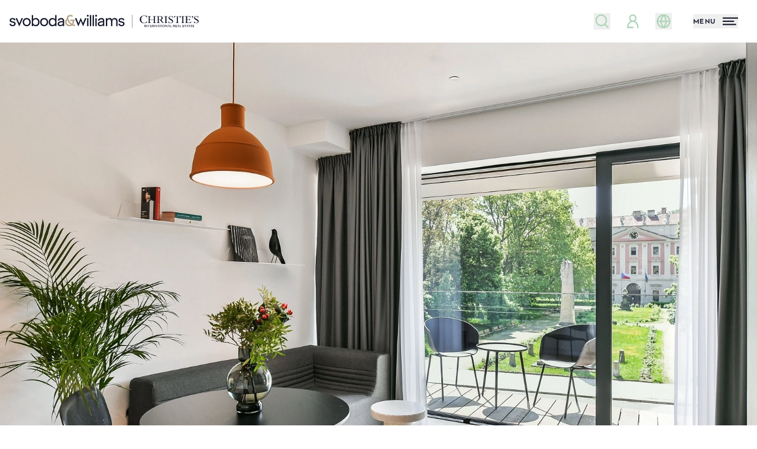

--- FILE ---
content_type: text/html; charset=UTF-8
request_url: https://svoboda-williams.com/pronajem/byty/detail/42212-sokolovska
body_size: 80966
content:
<!DOCTYPE html>
<html class="sw antialiased" lang="cs">
    <head>
        <meta charset="utf-8" />
        <meta name="viewport" content="width=device-width, initial-scale=1.0" />
        <meta name="format-detection" content="telephone=no">

                                    <meta name="robots" content="index, follow">
                    
        <title>Sokolovská, Karlín - Praha 8 | Pronájem, Byt 1+kk, 49 m²</title>
        <meta name="description" content="Interiér tvoří obývací pokoj s&nbsp;plně vybavenou kuchyní a&nbsp;přístupem do&nbsp;lodžie, ložnicová část, koupelna (sprchový kout, toaleta) a&nbsp;vstupní hala.
Dřevěné podlahy, velkoformátová dlaž...">
        <meta property="og:type" content="website">
        <meta property="og:url" content="https://svoboda-williams.com/pronajem/byty/detail/42212-sokolovska">
        <meta property="og:site_name" content="Realitní kancelář Praha, Brno | Svoboda &amp; Williams">
        <meta property="og:title" content="Sokolovská, Karlín - Praha 8 | Pronájem, Byt 1+kk, 49 m²">
        <meta property="og:image" content="https://svoboda-and-williams.b-cdn.net/701865/99688613.webp?width=1200&amp;height=630">
        <meta property="og:description" content="Interiér tvoří obývací pokoj s&nbsp;plně vybavenou kuchyní a&nbsp;přístupem do&nbsp;lodžie, ložnicová část, koupelna (sprchový kout, toaleta) a&nbsp;vstupní hala.
Dřevěné podlahy, velkoformátová dlaž...">
        <meta name="twitter:card" content="summary_large_image">
        <meta name="app-environment" content="production">

                    
            <link rel="canonical" href="https://svoboda-williams.com/pronajem/byty/detail/42212-sokolovska">
                            <link rel="alternate" hreflang="cs" href="https://svoboda-williams.com/pronajem/byty/detail/42212-sokolovska">
                            <link rel="alternate" hreflang="en" href="https://svoboda-williams.com/en/rent/apartments/detail/42212-sokolovska">
                        <link rel="alternate" hreflang="x-default" href="https://svoboda-williams.com/pronajem/byty/detail/42212-sokolovska">
        
        <link rel="preconnect" href="https://svoboda-and-williams.b-cdn.net">
        <link rel="dns-prefetch" href="https://svoboda-and-williams.b-cdn.net">
                            <link
                rel="preload"
                as="image"
                href="https://svoboda-and-williams.b-cdn.net/701865/99688613.webp?width=1920"
                imagesrcset="
                    https://svoboda-and-williams.b-cdn.net/701865/99688613.webp?width=360 360w,
                    https://svoboda-and-williams.b-cdn.net/701865/99688613.webp?width=640 640w,
                    https://svoboda-and-williams.b-cdn.net/701865/99688613.webp?width=1024 1024w,
                    https://svoboda-and-williams.b-cdn.net/701865/99688613.webp?width=1920 1920w
                "
                imagesizes="100vw"
            />
            
        <link rel="apple-touch-icon" sizes="180x180" href="https://svoboda-and-williams.b-cdn.net/images/favicons/sw/apple-touch-icon.png">
        <link rel="icon" type="image/png" sizes="32x32" href="https://svoboda-and-williams.b-cdn.net/images/favicons/sw/favicon-32x32.png">
        <link rel="icon" type="image/png" sizes="16x16" href="https://svoboda-and-williams.b-cdn.net/images/favicons/sw/favicon-16x16.png">
        <link rel="icon" type="image/svg+xml" href="https://svoboda-and-williams.b-cdn.net/images/favicons/sw/apple-touch-icon.png">
        <link rel="manifest" href="https://svoboda-and-williams.b-cdn.net/images/favicons/sw/site.webmanifest">
        <link rel="shortcut icon" href="https://svoboda-and-williams.b-cdn.net/images/favicons/sw/favicon.ico">
        <meta name="msapplication-config" content="https://svoboda-and-williams.b-cdn.net/images/favicons/sw/browserconfig.xml">

                    <meta name="theme-color" content="#ffffff">
            <meta name="msapplication-TileColor" content="#da532c">

            <link rel="stylesheet" href="https://svoboda-williams.com/build/assets/app-DDANt4I8.css" />
        
        
        <script>
            window.dataLayer = window.dataLayer || [];
                    </script>

                    <!-- Google Tag Manager -->
                                                <script>!function(){"use strict";function l(e){for(var t=e,r=0,n=document.cookie.split(";");r<n.length;r++){var o=n[r].split("=");if(o[0].trim()===t)return o[1]}}function s(e){return localStorage.getItem(e)}function u(e){return window[e]}function A(e,t){e=document.querySelector(e);return t?null==e?void 0:e.getAttribute(t):null==e?void 0:e.textContent}var e=window,t=document,r="script",n="dataLayer",o="https://sgtm.svoboda-williams.com",a="https://load.sgtm.svoboda-williams.com",i="3et4wtjkmuuq",c="43cm7=aWQ9R1RNLUtMVjVQWDNa&page=3",g="cookie",v="cookie_keeper_id",E="",d=!1;try{var d=!!g&&(m=navigator.userAgent,!!(m=new RegExp("Version/([0-9._]+)(.*Mobile)?.*Safari.*").exec(m)))&&16.4<=parseFloat(m[1]),f="stapeUserId"===g,I=d&&!f?function(e,t,r){void 0===t&&(t="");var n={cookie:l,localStorage:s,jsVariable:u,cssSelector:A},t=Array.isArray(t)?t:[t];if(e&&n[e])for(var o=n[e],a=0,i=t;a<i.length;a++){var c=i[a],c=r?o(c,r):o(c);if(c)return c}else console.warn("invalid uid source",e)}(g,v,E):void 0;d=d&&(!!I||f)}catch(e){console.error(e)}var m=e,g=(m[n]=m[n]||[],m[n].push({"gtm.start":(new Date).getTime(),event:"gtm.js"}),t.getElementsByTagName(r)[0]),v=I?"&bi="+encodeURIComponent(I):"",E=t.createElement(r),f=(d&&(i=8<i.length?i.replace(/([a-z]{8}$)/,"kp$1"):"kp"+i),!d&&a?a:o);E.async=!0,E.src=f+"/"+i+".js?"+c+v,null!=(e=g.parentNode)&&e.insertBefore(E,g)}();</script>
                                        <!-- End Google Tag Manager -->
        
                    <script type="text/javascript">
            var leady_track_key="fa6bUyyOQzak78zz";
            (function(){
                var l=document.createElement("script");l.type="text/javascript";l.async=true;
                l.src='https://ct.leady.com/'+leady_track_key+"/L.js";
                var s=document.getElementsByTagName("script")[0];s.parentNode.insertBefore(l,s);
            })();
            </script>
        
        <link rel="preload" as="style" href="https://svoboda-williams.com/build/assets/select-MpkEOZLY.css" /><link rel="stylesheet" href="https://svoboda-williams.com/build/assets/select-MpkEOZLY.css" data-navigate-track="reload" />            </head>
    <body>

                    <!-- Google Tag Manager (noscript) -->
                            <noscript><iframe src="https://load.sgtm.svoboda-williams.com/ns.html?id=GTM-KLV5PX3Z" height="0" width="0" style="display:none;visibility:hidden"></iframe></noscript>
                        <!-- End Google Tag Manager (noscript) -->
        
        <div
            x-data="{
                navigationOpen: false,
                filtersOpen: window.performance && window.performance.getEntriesByType('navigation')[0].type == 'back_forward' ? $persist(false).using(sessionStorage).as(`filtersOpen_${window.location.pathname}_${window.location.search}`) : false,
                loginOpen: false,
                registrationOpen: false,
                newsletterOpen: false,
                scrolledDown: false,
                scrolledOut: false,
                isTransparent: 0,
                headerBackground: 'transparent-normal',
                headerBackgroundTo: '',
                handleScroll() {
                    this.scrolledDown = (window.pageYOffset > 0) ? true : false

                    let header = document.querySelector('.project-header-tablet, #homepage, .property-header');

                    if (window.innerWidth > 1024) {
                        header = document.querySelector('.project-header, #homepage, .property-header');
                    }

                    if (header) {
                        if (window.pageYOffset >= header.offsetTop + header.offsetHeight) {
                            if (this.headerBackground == 'transparent') {
                                this.$refs.header.classList.add(this.headerBackgroundTo == 'dark' ? 'bg-primary' : 'bg-white')

                                if (this.headerBackgroundTo != 'dark') {
                                    this.$refs.header.classList.remove('inverted')
                                }
                            }

                            this.scrolledOut = true
                            this.$refs.header.classList.remove('absolute')
                            this.$refs.header.classList.add('fixed')
                        } else {
                            if (this.headerBackground == 'transparent') {
                                this.$refs.header.classList.remove(this.headerBackgroundTo == 'dark' ? 'bg-primary' : 'bg-white')

                                if (this.headerBackgroundTo != 'dark') {
                                    this.$refs.header.classList.add('inverted')
                                }
                            }

                            this.scrolledOut = false
                            this.$refs.header.classList.remove('fixed')
                            this.$refs.header.classList.add('absolute')
                        }
                    }
                },
                hashCurrentUrl() {
                    const uniquePageIdentifier = `${window.location.pathname}${window.location.search}`;
                    let hash = 0;
                    for (let i&nbsp;= 0, len = uniquePageIdentifier.length; i&nbsp;< len; i++) {
                        let chr = uniquePageIdentifier.charCodeAt(i);
                        hash = (hash << 5) - hash + chr;
                        hash |= 0; // Convert to 32bit integer
                    }
                    return hash;
                },
            }"
            x-init="() => {
                $watch('navigationOpen', value => document.activeElement.blur());
                $watch('filtersOpen', value => document.activeElement.blur());

                                    sessionStorage.setItem('filtersOpen', false);
                            }"
            @scroll.window="handleScroll"
            @load.window="handleScroll"
            @keydown.window.escape="navigationOpen = false; filtersOpen = false;"
        >
                        <div
    class="fixed inset-0 z-50 h-full w-full overflow-y-auto bg-white !h-[100vh]"
    x-show="navigationOpen"
    x-data="{ selfState: false }"
    x-init="
        $watch('navigationOpen', (value) => {
            if (selfState == true) {
                setTimeout(() => (selfState = value), 300)
            } else {
                selfState = value
            }
        })
    "
    x-transition:enter="transition duration-300"
    x-transition:enter-start="opacity-0"
    x-transition:enter-end="opacity-100"
    x-transition:leave="transition duration-300"
    x-transition:leave-start="opacity-100"
    x-transition:leave-end="opacity-0"
    x-cloak
    x-trap.noscroll.inert="selfState"
>
    <div class="flex h-full w-full flex-col justify-between">
        <i class="absolute right-0 top-0 -z-10 hidden h-full w-2/3 bg-whiteLight lg:block"></i>
        <div class="relative h-18 w-full shrink-0 grow-0">
            <div class="absolute left-4 top-[1.2rem]">
                <a
                    id="navigation-logo"
                    class="focus:outline-none focus:ring-0 flex items-center"
                    href="https://svoboda-williams.com"
                    x-data
                    @click="sessionStorage.setItem('filtersOpen', false);"
                >
                    <svg class="max-w-full w-56 h-[34px] xs:w-80 inverted:text-white transition duration-300 hover:text-primaryTextHover" id="logo-simplified" xmlns="http://www.w3.org/2000/svg" viewBox="0 0 60.24 4.12">
  <g id="logo-simplified-2" data-name="Components">
    <g id="_27d4165e-79e2-405a-a182-c9e77148f74b_1" data-name=" 27d4165e-79e2-405a-a182-c9e77148f74b 1">
      <g id="sw-blue-gold">
        <path fill="currentColor" d="M0,2.85h.44c.07.29.27.41.59.41s.5-.14.5-.37c0-.66-1.47-.12-1.47-1.12,0-.44.39-.75.92-.75s.89.28.95.69h-.45c-.07-.19-.22-.31-.5-.31s-.48.13-.48.35c0,.61,1.47.06,1.47,1.12,0,.44-.38.77-.95.77s-.98-.29-1.04-.8"/>
        <polygon fill="currentColor" points="3.85 1.06 3.13 2.72 2.41 1.06 1.93 1.06 3.13 3.69 4.32 1.06 3.85 1.06"/>
        <path fill="currentColor" d="M6.32,2.33c0-.58-.37-.9-.83-.9s-.83.31-.83.9.37.9.83.9.83-.32.83-.9M4.22,2.33c0-.86.62-1.31,1.27-1.31s1.27.45,1.27,1.31-.62,1.31-1.27,1.31-1.27-.45-1.27-1.31"/>
        <path fill="currentColor" d="M9.13,2.33c0-.59-.35-.91-.81-.91s-.84.32-.84.91.38.91.84.91.81-.32.81-.91M7.51,3.23v.37h-.42V.08h.42v1.35c.21-.27.52-.41.88-.41.62,0,1.18.45,1.18,1.31s-.56,1.31-1.18,1.31c-.36,0-.68-.14-.88-.41"/>
        <path fill="currentColor" d="M11.87,2.33c0-.58-.37-.9-.83-.9s-.83.31-.83.9.37.9.83.9.83-.32.83-.9M9.76,2.33c0-.86.62-1.31,1.27-1.31s1.27.45,1.27,1.31-.62,1.31-1.27,1.31-1.27-.45-1.27-1.31"/>
        <path fill="currentColor" d="M14.58,2.33c0-.59-.38-.91-.84-.91s-.81.32-.81.91.35.91.81.91.84-.32.84-.91M12.49,2.33c0-.86.56-1.31,1.18-1.31.36,0,.67.14.88.41V.08h.42v3.53h-.42v-.37c-.21.27-.52.41-.88.41-.62,0-1.18-.45-1.18-1.31"/>
        <path fill="currentColor" d="M16.99,2.61v-.25l-.54.06c-.45.05-.68.21-.68.45,0,.26.21.39.48.39.31,0,.75-.2.75-.66M15.33,2.9c0-.5.45-.77,1.12-.85l.54-.07v-.13c0-.26-.22-.42-.54-.42-.28,0-.54.1-.61.42h-.46c.09-.56.52-.83,1.07-.83s.96.31.96.83v1.75h-.42v-.34c-.19.28-.57.38-.78.38-.58,0-.89-.29-.89-.75"/>
        <path fill="#b6a284" d="M19.16,3.22c.16,0,.3-.02.41-.06-.54-.39-.99-.97-1.19-1.51-.12.14-.21.34-.21.61,0,.61.5.96.98.96M19.97,3.4c-.24.15-.53.24-.87.24-.73,0-1.39-.5-1.39-1.36,0-.46.24-.81.55-1.05,0-.04,0-.09,0-.13,0-.65.46-1.07,1.1-1.07.29,0,.52.05.73.18v.48c-.19-.15-.46-.22-.68-.22-.43,0-.69.23-.69.63,0,.63.56,1.4,1.2,1.79.13-.18.17-.4.17-.57,0-.14-.02-.26-.06-.36h-.73v-.42h1.56v.42h-.35c.03.09.05.19.05.31,0,.3-.09.57-.26.8.21.08.42.11.61.08v.42c-.32.04-.64-.04-.95-.19"/>
        <polygon fill="currentColor" points="21.95 2.69 21.31 1.06 20.84 1.06 21.92 3.69 22.68 1.92 23.45 3.69 24.52 1.06 24.04 1.06 23.41 2.68 22.69 .97 21.95 2.69"/>
        <path fill="currentColor" d="M24.71,1.06h.42v2.54h-.42V1.06ZM24.63.3c0-.18.13-.3.3-.3s.3.13.3.3-.13.3-.3.3-.3-.13-.3-.3"/>
        <rect fill="currentColor" x="25.59" y=".08" width=".42" height="3.53"/>
        <rect fill="currentColor" x="26.47" y=".08" width=".42" height="3.53"/>
        <path fill="currentColor" d="M27.35,1.06h.42v2.54h-.42V1.06ZM27.27.3c0-.18.13-.3.3-.3s.3.13.3.3-.13.3-.3.3-.3-.13-.3-.3"/>
        <path fill="currentColor" d="M29.78,2.61v-.25l-.54.06c-.45.05-.68.21-.68.45,0,.26.21.39.48.39.31,0,.75-.2.75-.66M28.11,2.9c0-.5.45-.77,1.12-.85l.54-.07v-.13c0-.26-.22-.42-.54-.42-.28,0-.54.1-.61.42h-.46c.09-.56.52-.83,1.07-.83s.96.31.96.83v1.75h-.42v-.34c-.19.28-.57.38-.78.38-.58,0-.89-.29-.89-.75"/>
        <path fill="currentColor" d="M33.4,1.43c-.31,0-.66.2-.66.73v1.45h-.42v-1.45c0-.53-.25-.73-.56-.73s-.67.2-.67.73v1.45h-.42V1.06h.42v.38c.2-.3.51-.42.78-.42.35,0,.64.17.78.49.19-.35.55-.49.87-.49.51,0,.88.35.88,1.01v1.57h-.42v-1.45c0-.53-.25-.73-.56-.73"/>
        <path fill="currentColor" d="M34.66,2.85h.44c.07.29.27.41.59.41s.5-.14.5-.37c0-.66-1.47-.12-1.47-1.12,0-.44.39-.75.92-.75s.89.28.95.69h-.45c-.07-.19-.22-.31-.5-.31s-.48.13-.48.35c0,.61,1.47.06,1.47,1.12,0,.44-.38.77-.95.77s-.98-.29-1.04-.8"/>
      </g>
    </g>
  </g>
  <g>
    <g>
      <rect fill="currentColor" x="42.93" y="3.18" width=".12" height=".74"/>
      <path fill="currentColor" d="M43.84,3.93l-.43-.55s-.03-.04-.04-.06h0s0,.05,0,.07v.53h-.1v-.73h.12s0,0,0,0l.36.48s.05.06.05.08h0s0-.06,0-.08v-.47h.1v.75h-.08Z"/>
      <polygon fill="currentColor" points="44.44 3.26 44.44 3.92 44.33 3.92 44.33 3.26 44.05 3.26 44.05 3.18 44.72 3.18 44.72 3.26 44.44 3.26"/>
      <path fill="currentColor" d="M45.3,3.92h-.45v-.74h.44v.08h-.33v.22h.29v.08h-.29v.23s.01.03.03.03h.32v.08Z"/>
      <path fill="currentColor" d="M45.94,3.92h0s-.31-.39-.31-.39h.04c.1,0,.19-.04.19-.15,0-.11-.08-.14-.19-.14h-.07v.67h-.12v-.74h.23c.13,0,.28.03.28.19,0,.11-.09.18-.18.2l.29.34h-.14Z"/>
      <path fill="currentColor" d="M46.78,3.93l-.43-.55s-.03-.04-.04-.06h0s0,.05,0,.07v.53h-.1v-.73h.12s0,0,0,0l.36.48s.04.06.05.08h0s0-.06,0-.08v-.47h.1v.75h-.08Z"/>
      <path fill="currentColor" d="M47.36,3.38s-.02-.06-.03-.09h0s-.02.07-.03.1l-.1.23h.25l-.09-.23ZM47.57,3.92h0s-.09-.24-.09-.24h-.31l-.1.23h0s-.09,0-.09,0l.32-.75h.09l.3.75h-.11Z"/>
      <polygon fill="currentColor" points="48.03 3.26 48.03 3.92 47.91 3.92 47.91 3.26 47.63 3.26 47.63 3.18 48.3 3.18 48.3 3.26 48.03 3.26"/>
      <rect fill="currentColor" x="48.43" y="3.18" width=".12" height=".74"/>
      <path fill="currentColor" d="M49.09,3.24c-.12,0-.25.07-.25.31s.12.31.25.31.25-.07.25-.31-.13-.31-.25-.31M49.09,3.93c-.22,0-.38-.13-.38-.38s.19-.39.38-.39c.2,0,.38.12.38.39,0,.22-.17.38-.38.38"/>
      <path fill="currentColor" d="M50.19,3.93l-.43-.55s-.03-.04-.04-.06h0s0,.05,0,.07v.53h-.1v-.73h.12s0,0,0,0l.36.48s.05.06.05.08h0s0-.06,0-.08v-.47h.1v.75h-.08Z"/>
      <path fill="currentColor" d="M50.78,3.38s-.02-.06-.03-.09h0s-.02.07-.03.1l-.1.23h.25l-.09-.23ZM50.99,3.92h0s-.09-.24-.09-.24h-.3l-.1.23h0s-.09,0-.09,0l.32-.75h.09l.3.75h-.11Z"/>
      <path fill="currentColor" d="M52.58,3.92h0s-.31-.39-.31-.39h.04c.1,0,.19-.04.19-.15,0-.11-.08-.14-.19-.14h-.07v.67h-.12v-.74h.23c.13,0,.28.03.28.19,0,.11-.09.18-.18.2l.29.34h-.14Z"/>
      <path fill="currentColor" d="M53.31,3.92h-.45v-.74h.44v.08h-.33v.22h.29v.08h-.29v.23s.01.03.03.03h.32v.08Z"/>
      <path fill="currentColor" d="M53.78,3.38s-.02-.06-.03-.09h0s-.02.07-.03.1l-.1.23h.25l-.09-.23ZM53.99,3.92h0s-.09-.24-.09-.24h-.3l-.1.23h0s-.09,0-.09,0l.32-.75h.09l.3.75h-.11Z"/>
      <path fill="currentColor" d="M54.69,3.92h-.45v-.74h.12v.62s.01.03.03.03h.32v.08Z"/>
      <path fill="currentColor" d="M55.57,3.92h-.45v-.74h.44v.08h-.33v.22h.29v.08h-.29v.23s.01.03.04.03h.32v.08Z"/>
      <path fill="currentColor" d="M55.9,3.93c-.07,0-.14-.02-.2-.05l.03-.08s.1.05.17.05c.08,0,.17-.03.17-.12,0-.08-.07-.11-.13-.14l-.09-.04c-.08-.03-.15-.08-.15-.18,0-.13.13-.21.26-.21.07,0,.13.02.18.04l-.04.09s-.09-.05-.16-.05c-.09,0-.14.04-.14.1s.05.09.12.12l.1.04c.08.03.15.1.15.19,0,.15-.14.24-.29.24"/>
      <polygon fill="currentColor" points="56.66 3.26 56.66 3.92 56.54 3.92 56.54 3.26 56.27 3.26 56.27 3.18 56.94 3.18 56.94 3.26 56.66 3.26"/>
      <path fill="currentColor" d="M57.25,3.38s-.02-.06-.03-.09h0s-.02.07-.03.1l-.1.23h.25l-.09-.23ZM57.46,3.92h0s-.09-.24-.09-.24h-.31l-.1.23h0s-.09,0-.09,0l.32-.75h.09l.3.75h-.11Z"/>
      <polygon fill="currentColor" points="57.92 3.26 57.92 3.92 57.8 3.92 57.8 3.26 57.52 3.26 57.52 3.18 58.19 3.18 58.19 3.26 57.92 3.26"/>
      <path fill="currentColor" d="M58.78,3.92h-.45v-.74h.44v.08h-.33v.22h.29v.08h-.29v.23s.01.03.03.03h.32v.08Z"/>
      <path fill="currentColor" d="M51.69,3.92h-.45v-.74h.12v.62s.01.03.03.03h.32v.08Z"/>
    </g>
    <path fill="currentColor" d="M42.8,2.68c.36,0,.63-.1.84-.09l.2-.57h-.07c-.2.36-.48.58-.85.58-.58,0-1-.49-1-1.13,0-.7.35-1.16.92-1.16.38,0,.68.19.87.6h.07l-.1-.64h-.06s-.06.06-.11.06c-.09,0-.28-.1-.69-.1-.77,0-1.35.51-1.35,1.26,0,.67.61,1.2,1.32,1.2M44,2.62h1.02v-.06c-.29-.01-.34-.06-.34-.28v-.71h1.3v.71c0,.23-.05.27-.34.28v.06h1.02v-.06c-.29-.01-.34-.06-.34-.28V.81c0-.23.05-.27.34-.28v-.06h-1.02v.06c.29.01.34.06.34.28v.68s-1.3,0-1.3,0v-.68c0-.23.05-.27.34-.28v-.06h-1.02v.06c.29.01.34.06.34.28v1.48c0,.23-.05.27-.34.28v.06ZM46.86,2.62h1.08v-.06c-.37-.01-.4-.04-.4-.31v-.64c.12.05.27.07.42.08l.16.21c.4.54.66.75,1.02.75v-.06c-.16-.04-.25-.2-.63-.7l-.2-.27c.26-.09.46-.28.46-.6,0-.26-.17-.58-.89-.58-.17,0-.49.02-1.02.02v.06c.29.01.34.06.34.28v1.48c0,.23-.05.27-.34.28v.06ZM47.54,1.56V.54c.08,0,.15-.01.23-.01.53,0,.65.27.65.51,0,.31-.2.55-.65.55-.08,0-.16,0-.23-.02M49.28,2.62h1.02v-.06c-.29-.01-.34-.06-.34-.28V.81c0-.23.05-.27.34-.28v-.06h-1.02v.06c.29.01.34.06.34.28v1.48c0,.23-.05.27-.34.28v.06ZM50.54,2.08l.09.56h.05s.07-.06.12-.06c.11,0,.3.1.56.1.43,0,.73-.25.73-.61,0-.76-1.2-.73-1.2-1.24,0-.18.14-.34.4-.34s.48.13.65.47h.07l-.08-.52h-.05s-.05.06-.09.06c-.11,0-.27-.09-.51-.09-.38,0-.65.21-.65.55,0,.69,1.18.7,1.18,1.24,0,.22-.18.4-.46.4-.27,0-.58-.17-.75-.52h-.07ZM52.32,1.01h.07c.15-.35.31-.44.8-.44h.07v1.71c0,.23-.05.27-.34.28v.06h1.02v-.06c-.29-.01-.34-.06-.34-.28V.57s.06,0,.06,0c.51,0,.67.09.82.44h.07l-.09-.58h-.05s-.09.06-.24.06h-1.46c-.15,0-.2-.02-.24-.06h-.05l-.09.58ZM54.66,2.62h1.02v-.06c-.29-.01-.34-.06-.34-.28V.81c0-.23.05-.27.34-.28v-.06h-1.02v.06c.29.01.34.06.34.28v1.48c0,.23-.05.27-.34.28v.06ZM55.88,2.62h1.05c.4,0,.59,0,.78.02l.19-.54h-.07c-.22.37-.41.44-.87.44h-.07c-.29,0-.34-.06-.34-.28v-.72s.04,0,.04,0c.69,0,.75.03.81.34h.06v-.72h-.06c-.04.26-.12.3-.74.3h-.11v-.91s.3,0,.3,0c.44,0,.61.07.76.4h.07l-.09-.48h-1.72v.06c.29.01.34.06.34.28v1.48c0,.23-.05.27-.34.28v.06ZM58.03.59c0-.1.07-.18.2-.18.15,0,.24.1.24.27,0,.22-.15.4-.41.51l-.03-.06c.19-.1.3-.22.29-.41-.04.02-.08.03-.13.03-.1,0-.17-.06-.17-.17M58.68,2.08l.09.56h.05s.07-.06.12-.06c.11,0,.3.1.56.1.43,0,.73-.25.73-.61,0-.76-1.2-.73-1.2-1.24,0-.18.14-.34.4-.34s.48.13.65.47h.07l-.08-.52h-.05s-.05.06-.09.06c-.11,0-.27-.09-.51-.09-.38,0-.65.21-.65.55,0,.69,1.18.7,1.18,1.24,0,.22-.18.4-.46.4s-.58-.17-.75-.52h-.07Z"/>
  </g>
  <rect fill="currentColor" x="39.03" y=".02" width=".08" height="4.1"/>
</svg>                </a>
            </div>
            <div class="absolute right-2 top-6 md:right-4">
                <button class="flex h-6 items-center space-x-3 focus:outline-none group" @click="navigationOpen = ! navigationOpen">
    <div class="relative flex w-10 items-center justify-start">
        <span class="absolute h-[3px] w-7 translate-y-0 rotate-45 transform bg-primaryText transition group-hover:bg-primaryTextHover"></span>
        <span class="absolute h-[3px] w-7 translate-y-0 -rotate-45 transform bg-primaryText transition group-hover:bg-primaryTextHover"></span>
    </div>
</button>
            </div>
        </div>
        <div class="relative flex w-full grow items-center px-4 pb-4 pt-3 lg:px-0 lg:pb-8 lg:pt-0">
            <div class="flex h-full w-full flex-col justify-between lg:max-h-[500px] lg:flex-row lg:items-start">
                <div class="lg:h-full lg:w-1/3">
                    <div class="flex flex-col justify-between lg:h-full lg:pl-[18%]">
                        <div class="mb-8 lg:mb-10">
                            <button
        type="button" class="inline-flex items-center justify-center whitespace-nowrap bg-greenStyle transition-colors duration-300 hover:bg-greenStyleText font-bold relative disabled:bg-whiteDark disabled:text-primaryText disabled:pointer-events-none h-12 w-full px-8 lg:w-auto" @click.prevent="filtersOpen = ! filtersOpen"
        x-data="{
            isLoading: false,
            unloading: false,
            useLoading: false,
            init() {
                if (!this.useLoading) return;

                window.addEventListener('beforeunload', () => {
                    this.unloading = true;
                    if (this.isLoading) {
                        this.$refs.loadingText?.classList.remove('opacity-0');
                        this.$refs.loadingIndicator?.classList.add('w-full');
                    }
                });

                this.$watch('isLoading', (val) => {
                    if (val && this.$refs.loadingResetter) {
                        const observer = new MutationObserver(() => {
                            if (this.$refs.loadingResetter.style.display !== 'none' && !this.unloading) {
                                this.isLoading = false;
                                observer.disconnect();
                            }
                        });

                        observer.observe(this.$refs.loadingResetter, {
                            attributes: true,
                            attributeFilter: ['style']
                        });
                    }
                });
            }
        }"
        @click="if (useLoading) isLoading = true"
            >
        <svg aria-hidden="true" focusable="false" class="fill-current mr-2 size-7">
    <use href="https://svoboda-williams.com/images/icons.svg?v=3#magnifying-glass" />
</svg>
                                Nabídka nemovitostí

            </button>
                        </div>
                        <ul
                            class="mb-8 grid flex-none grow grid-cols-2 flex-row flex-wrap font-semibold text-primaryText lg:mb-0 lg:flex lg:flex-col lg:bg-white lg:font-normal lg:text-foreground-muted"
                        >
                                                            <li
                                    class="flex items-center border-t border-b lg:border-b-0 -mt-px border-greyMenu bg-white py-1 odd:border-r even:pl-5 lg:flex-none lg:border-t-0  lg:py-0 lg:odd:border-r-0 lg:even:pl-0 [&:nth-child(1)]:border-t-0 [&:nth-child(2)]:border-t-0"
                                >
                                    <a
                                        class="group inline-flex items-center py-2 leading-tight transition-colors duration-300 hover:text-primary"
                                                                                    id="login-menu-item"
                                            href="#"
                                            @click.prevent="loginOpen = ! loginOpen"
                                                                            >
                                        <span
                                            class="inline-flex h-8 w-10 shrink-0 items-center justify-center pr-1.5 text-greenStyle"
                                        >
                                                                                            <svg aria-hidden="true" focusable="false" class="fill-current size-7 group-hover:text-primaryText transition-colors">
    <use href="https://svoboda-williams.com/images/icons.svg?v=3#user" />
</svg>
                                                                                    </span>
                                                                                    Přihlásit se                                                                            </a>
                                </li>
                                
                                                                    <li
                                        class="flex items-center border-t border-b lg:border-b-0 -mt-px border-greyMenu bg-white py-1 odd:border-r even:pl-5 lg:flex-none lg:border-t-0  lg:py-0 lg:odd:border-r-0 lg:even:pl-0 [&:nth-child(1)]:border-t-0 [&:nth-child(2)]:border-t-0"
                                    >
                                        <a
                                            href="https://svoboda-williams.com/open-account/dashboard"
                                            class="group inline-flex items-center py-2 leading-tight transition-colors duration-300 hover:text-primary"
                                        >
                                            <span
                                                class="inline-flex h-8 w-10 shrink-0 items-center justify-center pr-1.5 text-greenStyle"
                                            >
                                                <svg class="size-7 group-hover:text-primaryText transition-colors" xmlns="http://www.w3.org/2000/svg" width="24" height="24" viewBox="0 0 24 24">
  <path fill="none" stroke="currentColor" stroke-linecap="square" stroke-width="2" d="M12,17.25h0"/>
  <path fill="none" stroke="currentColor" stroke-linecap="square" stroke-width="2" d="M9.88,7.52c1.17-1.03,3.07-1.03,4.24,0,1.17,1.02,1.17,2.69,0,3.71-.2.18-.43.33-.67.44-.74.36-1.45,1-1.45,1.83"/>
  <circle cx="12" cy="12" r="9" fill="none" stroke="currentColor" stroke-linecap="square" stroke-width="2"/>
</svg>                                            </span>
                                            Výhody účtu                                        </a>
                                    </li>
                                    <li
                                        class="flex items-center border-t border-b lg:border-b-0 -mt-px border-greyMenu bg-white py-1 odd:border-r even:pl-5 lg:flex-none lg:border-t-0  lg:py-0 lg:odd:border-r-0 lg:even:pl-0 [&:nth-child(1)]:border-t-0 [&:nth-child(2)]:border-t-0"
                                    >
                                        <a
                                            href="https://svoboda-williams.com/open-account/watchdog"
                                            class="group inline-flex items-center py-2 leading-tight transition-colors duration-300 hover:text-primary"
                                        >
                                            <span
                                                class="inline-flex h-8 w-10 shrink-0 items-center justify-center pr-1.5 text-greenStyle"
                                            >
                                                <svg aria-hidden="true" focusable="false" class="fill-current size-8 group-hover:text-primaryText transition-colors">
    <use href="https://svoboda-williams.com/images/icons.svg?v=3#eye" />
</svg>
                                            </span>
                                            Watchdog                                        </a>
                                    </li>
                                    <li
                                        class="flex items-center border-t border-b lg:border-b-0 -mt-px border-greyMenu bg-white py-1 odd:border-r even:pl-5 lg:flex-none lg:border-t-0  lg:py-0 lg:odd:border-r-0 lg:even:pl-0 [&:nth-child(1)]:border-t-0 [&:nth-child(2)]:border-t-0"
                                    >
                                        <a
                                            href="https://svoboda-williams.com/open-account/favorites"
                                            class="group inline-flex items-center py-2 leading-tight transition-colors duration-300 hover:text-primary"
                                        >
                                            <span
                                                class="inline-flex h-8 w-10 shrink-0 items-center justify-center pr-1.5 text-greenStyle"
                                            >
                                                <svg class="size-10 group-hover:text-primaryText transition-colors" viewBox="0 0 20 32" xmlns="http://www.w3.org/2000/svg" fill="currentColor"><path d="M16.177 25.961l-6.176-2.968-6.176 2.968.777-7.077-4.544-5.196 6.588-1.396 3.355-6.253 3.354 6.253 6.587 1.396-4.543 5.195.778 7.077zM3.808 14.938l2.879 3.29-.48 4.369 3.794-1.824 3.794 1.824-.481-4.369 2.878-3.29-4.16-.882-2.031-3.786-2.032 3.786z"/></svg>                                            </span>
                                            Oblíbené                                        </a>
                                    </li>
                                
                                                            
                            <li
                                class="flex items-center border-t border-b lg:border-b-0 -mt-px border-greyMenu bg-white py-1 odd:border-r even:pl-5 lg:mt-auto lg:flex-none lg:border-t-0 lg:py-0 lg:odd:border-r-0 lg:even:pl-0 [&:nth-child(1)]:border-t-0 [&:nth-child(2)]:border-t-0"
                            >
                                <button
                                    @click.prevent="newsletterOpen = true"
                                    class="group inline-flex items-center py-2 leading-tight transition-colors duration-300 hover:text-primary lg:pb-0"
                                >
                                    <span
                                        class="inline-flex h-8 w-10 shrink-0 items-center justify-center pr-1.5 text-greenStyle"
                                    >
                                        <svg class="size-7 group-hover:text-primaryText transition-colors" xmlns="http://www.w3.org/2000/svg" width="24" height="24" viewBox="0 0 24 24">
  <path fill="none" stroke="currentColor" stroke-linecap="square" stroke-width="2" d="M3 5.64H21V18.37H3z"/>
  <path fill="none" stroke="currentColor" stroke-width="2" d="M17.58,9.78l-5.63,3.22-5.75-3.22"/>
</svg>                                    </span>
                                    Newsletter                                </button>
                            </li>
                        </ul>
                    </div>
                </div>
                <div class="pt-2.5 lg:h-full lg:w-2/3 lg:pt-0">
                    <div
                        class="flex h-full max-w-5xl flex-col flex-wrap space-y-2.5 text-center lg:flex-row lg:space-y-0 lg:text-left"
                    >
                        <ul
                            class="space-y-8 bg-background-muted py-10 pl-10 pr-10 lg:w-1/2 xl:w-1/3 lg:bg-transparent lg:py-0 lg:pl-[10%] lg:pr-0"
                        >
                                                                                                                                <li>
                                        <a
                                            class="border-b border-b-transparent py-1 text-xl font-bold leading-none text-primary transition-colors duration-300 hover:border-b-foreground hover:text-primaryTextHover lg:font-normal"
                                            href="https://svoboda-williams.com/developerske-projekty"
                                            
                                        >
                                                                                            Nové rezidenční projekty                                                                                    </a>
                                    </li>
                                                                                                                                                                <li>
                                        <a
                                            class="border-b border-b-transparent py-1 text-xl font-bold leading-none text-primary transition-colors duration-300 hover:border-b-foreground hover:text-primaryTextHover lg:font-normal"
                                            href="https://svoboda-williams.com/sdilene-kancelare"
                                            
                                        >
                                                                                            Sdílené kanceláře                                                                                    </a>
                                    </li>
                                                                                                                                                                <li>
                                        <a
                                            class="border-b border-b-transparent py-1 text-xl font-bold leading-none text-primary transition-colors duration-300 hover:border-b-foreground hover:text-primaryTextHover lg:font-normal"
                                            href="https://svoboda-williams.com/investicni-nemovitosti"
                                            
                                        >
                                                                                            Investiční nemovitosti                                                                                    </a>
                                    </li>
                                                                                                                                                                <li>
                                        <a
                                            class="border-b border-b-transparent py-1 text-xl font-bold leading-none text-primary transition-colors duration-300 hover:border-b-foreground hover:text-primaryTextHover lg:font-normal"
                                            href="https://svoboda-williams.com/zahranicni-nemovitosti"
                                            
                                        >
                                                                                            Zahraniční nemovitosti                                                                                    </a>
                                    </li>
                                                                                    </ul>
                        <ul class="space-y-8 bg-background-muted p-10 lg:w-1/2 xl:w-1/3 lg:bg-transparent lg:p-0 lg:pl-[10%]">
                                                                                                                                <li class="">
                                        <a
                                            class="border-b border-b-transparent py-1 text-xl font-bold leading-none text-primary transition-colors duration-300 hover:border-b-foreground hover:text-primaryTextHover lg:font-normal"
                                            href="https://svoboda-williams.com/sluzby"
                                            
                                        >
                                                                                            Naše služby                                                                                    </a>
                                    </li>
                                                                                                                                                                <li class="">
                                        <a
                                            class="border-b border-b-transparent py-1 text-xl font-bold leading-none text-primary transition-colors duration-300 hover:border-b-foreground hover:text-primaryTextHover lg:font-normal"
                                            href="https://svoboda-williams.com/sluzby/sprava-nemovitosti"
                                            
                                        >
                                                                                            Správa nemovitostí                                                                                    </a>
                                    </li>
                                                                                                                                                                <li class="">
                                        <a
                                            class="border-b border-b-transparent py-1 text-xl font-bold leading-none text-primary transition-colors duration-300 hover:border-b-foreground hover:text-primaryTextHover lg:font-normal"
                                            href="https://svoboda-williams.com/realitni-zpravy"
                                            
                                        >
                                                                                            Realitní zprávy                                                                                    </a>
                                    </li>
                                                                                                                                                                <li class="">
                                        <a
                                            class="border-b border-b-transparent py-1 text-xl font-bold leading-none text-primary transition-colors duration-300 hover:border-b-foreground hover:text-primaryTextHover lg:font-normal"
                                            href="https://svoboda-williams.com/market-report"
                                            
                                        >
                                                                                            Market Report                                                                                    </a>
                                    </li>
                                                                                                                                                                <li class="">
                                        <a
                                            class="border-b border-b-transparent py-1 text-xl font-bold leading-none text-primary transition-colors duration-300 hover:border-b-foreground hover:text-primaryTextHover lg:font-normal"
                                            href="https://www.selectedmag.cz"
                                             target=_blank
                                        >
                                                                                            Selected Magazine                                                                                    </a>
                                    </li>
                                                                                                                                                                <li class="block xl:hidden">
                                        <a
                                            class="border-b border-b-transparent py-1 text-xl font-bold leading-none text-primary transition-colors duration-300 hover:border-b-foreground hover:text-primaryTextHover lg:font-normal"
                                            href="https://svoboda-williams.com/o-nas"
                                            
                                        >
                                                                                            O&nbsp;nás                                                                                    </a>
                                    </li>
                                                                                                                                                                <li class="block xl:hidden">
                                        <a
                                            class="border-b border-b-transparent py-1 text-xl font-bold leading-none text-primary transition-colors duration-300 hover:border-b-foreground hover:text-primaryTextHover lg:font-normal"
                                            href="https://svoboda-williams.com/o-nas/kariera"
                                            
                                        >
                                                                                            Kariéra                                                                                    </a>
                                    </li>
                                                                                                                                                                <li class="block xl:hidden">
                                        <a
                                            class="border-b border-b-transparent py-1 text-xl font-bold leading-none text-primary transition-colors duration-300 hover:border-b-foreground hover:text-primaryTextHover lg:font-normal"
                                            href="https://svoboda-williams.com/kontakty"
                                            
                                        >
                                                                                            Kontakty                                                                                    </a>
                                    </li>
                                                                                    </ul>
                        <ul class="space-y-8 bg-background-muted p-10 lg:w-1/2 xl:w-1/3 lg:bg-transparent lg:p-0 lg:pl-[10%] hidden xl:block">
                                                                                                                                <li>
                                        <a
                                            class="border-b border-b-transparent py-1 text-xl font-bold leading-none text-primary transition-colors duration-300 hover:border-b-foreground hover:text-primaryTextHover lg:font-normal"
                                            href="https://svoboda-williams.com/o-nas"
                                            
                                        >
                                                                                            O&nbsp;nás                                                                                    </a>
                                    </li>
                                                                                                                                                                <li>
                                        <a
                                            class="border-b border-b-transparent py-1 text-xl font-bold leading-none text-primary transition-colors duration-300 hover:border-b-foreground hover:text-primaryTextHover lg:font-normal"
                                            href="https://svoboda-williams.com/o-nas/kariera"
                                            
                                        >
                                                                                            Kariéra                                                                                    </a>
                                    </li>
                                                                                                                                                                <li>
                                        <a
                                            class="border-b border-b-transparent py-1 text-xl font-bold leading-none text-primary transition-colors duration-300 hover:border-b-foreground hover:text-primaryTextHover lg:font-normal"
                                            href="https://svoboda-williams.com/kontakty"
                                            
                                        >
                                                                                            Kontakty                                                                                    </a>
                                    </li>
                                                                                    </ul>
                        <div
                            class="space-y-8 bg-background-muted py-5 lg:flex lg:w-1/2 xl:w-2/3 lg:items-end lg:bg-transparent lg:py-0 lg:pl-[10%]"
                        >
                            <ul
    class="inline-flex space-x-1"
>
            <li>
            <a
                class="inline-flex size-8 items-center justify-center text-sm font-bold text-primaryTextHover tracking-[0.2em] transition-colors duration-300 hover:text-white hover:bg-primaryTextHover bg-primary text-white hover:bg-primaryTextHover"
                                    href="https://svoboda-williams.com/pronajem/byty/detail/42212-sokolovska"
                                x-data
                @click="sessionStorage.setItem('filtersOpen', false); sessionStorage.setItem('filtersOpen_/_', false); sessionStorage.setItem('filtersOpen_/en_', false)"
            >
                CS
            </a>
        </li>
            <li>
            <a
                class="inline-flex size-8 items-center justify-center text-sm font-bold text-primaryTextHover tracking-[0.2em] transition-colors duration-300 hover:text-white hover:bg-primaryTextHover"
                                    href="https://svoboda-williams.com/en/rent/apartments/detail/42212-sokolovska"
                                x-data
                @click="sessionStorage.setItem('filtersOpen', false); sessionStorage.setItem('filtersOpen_/_', false); sessionStorage.setItem('filtersOpen_/en_', false)"
            >
                EN
            </a>
        </li>
    </ul>
                        </div>
                        <div
                            class="space-y-8 bg-background-muted lg:flex lg:w-1/2 xl:w-1/3 lg:items-end lg:bg-transparent lg:pt-8 lg:pl-[10%]"
                        >
                            <div class="p-10 lg:p-0">
                                <h3
                                    class="mb-3.5 text-xs font-semibold uppercase tracking-[0.2em] text-primaryTextHover"
                                >
                                    Sledujte nás                                </h3>
                                <ul class="inline-flex space-x-4 align-bottom">
                    <li class="size-8">
                <a href="https://www.facebook.com/svoboda.williams.real.estate" target="_blank" class="inline-flex size-8 items-center justify-center" aria-label="Facebook">
                    <svg class="size-full transition duration-300 hover:text-primaryTextHover" xmlns="http://www.w3.org/2000/svg" viewBox="0 0 32 32" fill="currentColor"><path d="M0 0v32h32V0H0zm21.333 9.333h-2.56c-.821 0-1.436.336-1.436 1.185V12h3.996l-.32 4h-3.68v10.667h-4V16h-2.667v-4h2.667V9.44c0-2.7 1.419-4.107 4.614-4.107h3.386v4z"/></svg>                </a>
            </li>
                    <li class="size-8">
                <a href="https://www.linkedin.com/company/svoboda-williams/" target="_blank" class="inline-flex size-8 items-center justify-center" aria-label="Linkedin">
                    <svg class="size-full transition duration-300 hover:text-primaryTextHover" viewBox="0 0 32 32" xmlns="http://www.w3.org/2000/svg" fill="currentColor"><path d="m0 0v32h32v-32zm10.667 25.333h-4v-14.667h4zm-2-16.357a2.346 2.346 0 0 1 -2.186-1.44 2.347 2.347 0 0 1 .498-2.569 2.347 2.347 0 0 1 2.565-.518 2.354 2.354 0 0 1 .776 3.833 2.348 2.348 0 0 1 -1.653.694zm18 16.357h-4v-7.472c0-4.491-5.333-4.15-5.333 0v7.472h-4v-14.667h4v2.353c1.867-3.447 9.333-3.702 9.333 3.3v9.013z"/></svg>                </a>
            </li>
                    <li class="size-8">
                <a href="https://www.instagram.com/svobodawilliams/" target="_blank" class="inline-flex size-8 items-center justify-center" aria-label="Instagram">
                    <svg class="size-full transition duration-300 hover:text-primaryTextHover" xmlns="http://www.w3.org/2000/svg" viewBox="0 0 32 32" fill="currentColor"><path d="M19.556 16a3.555 3.555 0 0 1-7.044.694 3.56 3.56 0 0 1 1.512-3.651 3.554 3.554 0 0 1 4.491.443 3.556 3.556 0 0 1 1.042 2.515zm5.129-4.309c.051 1.124.061 1.461.061 4.309s-.011 3.185-.061 4.31c-.133 2.866-1.478 4.241-4.373 4.373-1.125.051-1.462.063-4.312.063s-3.187-.011-4.309-.061c-2.898-.132-4.241-1.509-4.373-4.373-.051-1.127-.064-1.465-.064-4.313s.012-3.185.063-4.309c.132-2.869 1.478-4.241 4.373-4.373 1.125-.051 1.462-.064 4.31-.064s3.187.011 4.31.061c2.891.132 4.24 1.504 4.373 4.373v.003zM21.477 16a5.477 5.477 0 1 0-10.953-.002A5.477 5.477 0 0 0 21.476 16zm1.494-5.693a1.276 1.276 0 0 0-.79-1.182 1.277 1.277 0 0 0-1.672 1.672 1.286 1.286 0 0 0 1.182.791 1.28 1.28 0 0 0 1.28-1.28zM32 0v32H0V0h32zm-5.333 16c0-2.896-.012-3.26-.064-4.398-.175-3.87-2.326-6.027-6.204-6.204-1.139-.053-1.502-.065-4.399-.065s-3.259.012-4.398.064c-3.875.177-6.027 2.326-6.205 6.204-.052 1.139-.064 1.503-.064 4.399s.012 3.26.064 4.398c.178 3.874 2.327 6.028 6.205 6.205 1.139.052 1.5.064 4.398.064s3.26-.012 4.399-.064c3.87-.177 6.03-2.326 6.204-6.205.052-1.138.064-1.501.064-4.398z"/></svg>                </a>
            </li>
            </ul>
                            </div>
                        </div>
                    </div>
                </div>
            </div>
        </div>
    </div>
</div>
            <div
    id="filtersModal"
    class="fixed inset-0 z-50 overflow-y-auto bg-white !h-[100vh]"
    x-show="filtersOpen"
    x-data="{ selfState: false }"
    x-init="$watch('filtersOpen', value => {
        if (selfState == true) {
            setTimeout(() => selfState = value, 300)
        } else {
            selfState = value;
        }
    });

    // do&nbsp;not show filters when you search for same results which are already shown
    if (sessionStorage.getItem('previousUrl') == sessionStorage.getItem('currentUrl')) {
        filtersOpen = false;
    }

    const userAgent = navigator.userAgent || navigator.vendor || window.opera;

    // Check for common mobile user agents
    const isMobile = /android/i.test(userAgent) ||
           /iPhone|iPad|iPod/i.test(userAgent) ||
           /windows phone/i.test(userAgent) ||
           /mobile/i.test(userAgent);

    // Trap causes the page to scroll to the top on mobile on input changes, thus we only set trap on desktop (it's only needed there anyways)
    if(! isMobile) {
        $el.setAttribute('x-trap.noautofocus.noscroll', 'selfState');
    }

    "
    x-transition:enter="transition duration-300"
    x-transition:enter-start="opacity-0"
    x-transition:enter-end="opacity-100"
    x-transition:leave="transition duration-300"
    x-transition:leave-start="opacity-100"
    x-transition:leave-end="opacity-0"
    x-cloak
>
    <script>
        if (window.location.pathname === '/' && sessionStorage.getItem('filtersOpen') == 'true') {
            document.getElementById('filtersModal').attributes.removeNamedItem('x-cloak');
        }
    </script>
    <div class="absolute left-4 top-[1.625rem]">
        <a id="filters-logo" class="block focus:outline-none focus:ring-0" href="https://svoboda-williams.com" @click="sessionStorage.setItem('filtersOpen', false); sessionStorage.setItem('filtersOpen_/_', false); sessionStorage.setItem('filtersOpen_/en_', false)">
            <svg class="max-w-full w-56 h-[21px] xs:w-80 inverted:text-white transition duration-300 hover:text-primaryTextHover" id="logo-simplified" xmlns="http://www.w3.org/2000/svg" viewBox="0 0 60.24 4.12">
  <g id="logo-simplified-2" data-name="Components">
    <g id="_27d4165e-79e2-405a-a182-c9e77148f74b_1" data-name=" 27d4165e-79e2-405a-a182-c9e77148f74b 1">
      <g id="sw-blue-gold">
        <path fill="currentColor" d="M0,2.85h.44c.07.29.27.41.59.41s.5-.14.5-.37c0-.66-1.47-.12-1.47-1.12,0-.44.39-.75.92-.75s.89.28.95.69h-.45c-.07-.19-.22-.31-.5-.31s-.48.13-.48.35c0,.61,1.47.06,1.47,1.12,0,.44-.38.77-.95.77s-.98-.29-1.04-.8"/>
        <polygon fill="currentColor" points="3.85 1.06 3.13 2.72 2.41 1.06 1.93 1.06 3.13 3.69 4.32 1.06 3.85 1.06"/>
        <path fill="currentColor" d="M6.32,2.33c0-.58-.37-.9-.83-.9s-.83.31-.83.9.37.9.83.9.83-.32.83-.9M4.22,2.33c0-.86.62-1.31,1.27-1.31s1.27.45,1.27,1.31-.62,1.31-1.27,1.31-1.27-.45-1.27-1.31"/>
        <path fill="currentColor" d="M9.13,2.33c0-.59-.35-.91-.81-.91s-.84.32-.84.91.38.91.84.91.81-.32.81-.91M7.51,3.23v.37h-.42V.08h.42v1.35c.21-.27.52-.41.88-.41.62,0,1.18.45,1.18,1.31s-.56,1.31-1.18,1.31c-.36,0-.68-.14-.88-.41"/>
        <path fill="currentColor" d="M11.87,2.33c0-.58-.37-.9-.83-.9s-.83.31-.83.9.37.9.83.9.83-.32.83-.9M9.76,2.33c0-.86.62-1.31,1.27-1.31s1.27.45,1.27,1.31-.62,1.31-1.27,1.31-1.27-.45-1.27-1.31"/>
        <path fill="currentColor" d="M14.58,2.33c0-.59-.38-.91-.84-.91s-.81.32-.81.91.35.91.81.91.84-.32.84-.91M12.49,2.33c0-.86.56-1.31,1.18-1.31.36,0,.67.14.88.41V.08h.42v3.53h-.42v-.37c-.21.27-.52.41-.88.41-.62,0-1.18-.45-1.18-1.31"/>
        <path fill="currentColor" d="M16.99,2.61v-.25l-.54.06c-.45.05-.68.21-.68.45,0,.26.21.39.48.39.31,0,.75-.2.75-.66M15.33,2.9c0-.5.45-.77,1.12-.85l.54-.07v-.13c0-.26-.22-.42-.54-.42-.28,0-.54.1-.61.42h-.46c.09-.56.52-.83,1.07-.83s.96.31.96.83v1.75h-.42v-.34c-.19.28-.57.38-.78.38-.58,0-.89-.29-.89-.75"/>
        <path fill="#b6a284" d="M19.16,3.22c.16,0,.3-.02.41-.06-.54-.39-.99-.97-1.19-1.51-.12.14-.21.34-.21.61,0,.61.5.96.98.96M19.97,3.4c-.24.15-.53.24-.87.24-.73,0-1.39-.5-1.39-1.36,0-.46.24-.81.55-1.05,0-.04,0-.09,0-.13,0-.65.46-1.07,1.1-1.07.29,0,.52.05.73.18v.48c-.19-.15-.46-.22-.68-.22-.43,0-.69.23-.69.63,0,.63.56,1.4,1.2,1.79.13-.18.17-.4.17-.57,0-.14-.02-.26-.06-.36h-.73v-.42h1.56v.42h-.35c.03.09.05.19.05.31,0,.3-.09.57-.26.8.21.08.42.11.61.08v.42c-.32.04-.64-.04-.95-.19"/>
        <polygon fill="currentColor" points="21.95 2.69 21.31 1.06 20.84 1.06 21.92 3.69 22.68 1.92 23.45 3.69 24.52 1.06 24.04 1.06 23.41 2.68 22.69 .97 21.95 2.69"/>
        <path fill="currentColor" d="M24.71,1.06h.42v2.54h-.42V1.06ZM24.63.3c0-.18.13-.3.3-.3s.3.13.3.3-.13.3-.3.3-.3-.13-.3-.3"/>
        <rect fill="currentColor" x="25.59" y=".08" width=".42" height="3.53"/>
        <rect fill="currentColor" x="26.47" y=".08" width=".42" height="3.53"/>
        <path fill="currentColor" d="M27.35,1.06h.42v2.54h-.42V1.06ZM27.27.3c0-.18.13-.3.3-.3s.3.13.3.3-.13.3-.3.3-.3-.13-.3-.3"/>
        <path fill="currentColor" d="M29.78,2.61v-.25l-.54.06c-.45.05-.68.21-.68.45,0,.26.21.39.48.39.31,0,.75-.2.75-.66M28.11,2.9c0-.5.45-.77,1.12-.85l.54-.07v-.13c0-.26-.22-.42-.54-.42-.28,0-.54.1-.61.42h-.46c.09-.56.52-.83,1.07-.83s.96.31.96.83v1.75h-.42v-.34c-.19.28-.57.38-.78.38-.58,0-.89-.29-.89-.75"/>
        <path fill="currentColor" d="M33.4,1.43c-.31,0-.66.2-.66.73v1.45h-.42v-1.45c0-.53-.25-.73-.56-.73s-.67.2-.67.73v1.45h-.42V1.06h.42v.38c.2-.3.51-.42.78-.42.35,0,.64.17.78.49.19-.35.55-.49.87-.49.51,0,.88.35.88,1.01v1.57h-.42v-1.45c0-.53-.25-.73-.56-.73"/>
        <path fill="currentColor" d="M34.66,2.85h.44c.07.29.27.41.59.41s.5-.14.5-.37c0-.66-1.47-.12-1.47-1.12,0-.44.39-.75.92-.75s.89.28.95.69h-.45c-.07-.19-.22-.31-.5-.31s-.48.13-.48.35c0,.61,1.47.06,1.47,1.12,0,.44-.38.77-.95.77s-.98-.29-1.04-.8"/>
      </g>
    </g>
  </g>
  <g>
    <g>
      <rect fill="currentColor" x="42.93" y="3.18" width=".12" height=".74"/>
      <path fill="currentColor" d="M43.84,3.93l-.43-.55s-.03-.04-.04-.06h0s0,.05,0,.07v.53h-.1v-.73h.12s0,0,0,0l.36.48s.05.06.05.08h0s0-.06,0-.08v-.47h.1v.75h-.08Z"/>
      <polygon fill="currentColor" points="44.44 3.26 44.44 3.92 44.33 3.92 44.33 3.26 44.05 3.26 44.05 3.18 44.72 3.18 44.72 3.26 44.44 3.26"/>
      <path fill="currentColor" d="M45.3,3.92h-.45v-.74h.44v.08h-.33v.22h.29v.08h-.29v.23s.01.03.03.03h.32v.08Z"/>
      <path fill="currentColor" d="M45.94,3.92h0s-.31-.39-.31-.39h.04c.1,0,.19-.04.19-.15,0-.11-.08-.14-.19-.14h-.07v.67h-.12v-.74h.23c.13,0,.28.03.28.19,0,.11-.09.18-.18.2l.29.34h-.14Z"/>
      <path fill="currentColor" d="M46.78,3.93l-.43-.55s-.03-.04-.04-.06h0s0,.05,0,.07v.53h-.1v-.73h.12s0,0,0,0l.36.48s.04.06.05.08h0s0-.06,0-.08v-.47h.1v.75h-.08Z"/>
      <path fill="currentColor" d="M47.36,3.38s-.02-.06-.03-.09h0s-.02.07-.03.1l-.1.23h.25l-.09-.23ZM47.57,3.92h0s-.09-.24-.09-.24h-.31l-.1.23h0s-.09,0-.09,0l.32-.75h.09l.3.75h-.11Z"/>
      <polygon fill="currentColor" points="48.03 3.26 48.03 3.92 47.91 3.92 47.91 3.26 47.63 3.26 47.63 3.18 48.3 3.18 48.3 3.26 48.03 3.26"/>
      <rect fill="currentColor" x="48.43" y="3.18" width=".12" height=".74"/>
      <path fill="currentColor" d="M49.09,3.24c-.12,0-.25.07-.25.31s.12.31.25.31.25-.07.25-.31-.13-.31-.25-.31M49.09,3.93c-.22,0-.38-.13-.38-.38s.19-.39.38-.39c.2,0,.38.12.38.39,0,.22-.17.38-.38.38"/>
      <path fill="currentColor" d="M50.19,3.93l-.43-.55s-.03-.04-.04-.06h0s0,.05,0,.07v.53h-.1v-.73h.12s0,0,0,0l.36.48s.05.06.05.08h0s0-.06,0-.08v-.47h.1v.75h-.08Z"/>
      <path fill="currentColor" d="M50.78,3.38s-.02-.06-.03-.09h0s-.02.07-.03.1l-.1.23h.25l-.09-.23ZM50.99,3.92h0s-.09-.24-.09-.24h-.3l-.1.23h0s-.09,0-.09,0l.32-.75h.09l.3.75h-.11Z"/>
      <path fill="currentColor" d="M52.58,3.92h0s-.31-.39-.31-.39h.04c.1,0,.19-.04.19-.15,0-.11-.08-.14-.19-.14h-.07v.67h-.12v-.74h.23c.13,0,.28.03.28.19,0,.11-.09.18-.18.2l.29.34h-.14Z"/>
      <path fill="currentColor" d="M53.31,3.92h-.45v-.74h.44v.08h-.33v.22h.29v.08h-.29v.23s.01.03.03.03h.32v.08Z"/>
      <path fill="currentColor" d="M53.78,3.38s-.02-.06-.03-.09h0s-.02.07-.03.1l-.1.23h.25l-.09-.23ZM53.99,3.92h0s-.09-.24-.09-.24h-.3l-.1.23h0s-.09,0-.09,0l.32-.75h.09l.3.75h-.11Z"/>
      <path fill="currentColor" d="M54.69,3.92h-.45v-.74h.12v.62s.01.03.03.03h.32v.08Z"/>
      <path fill="currentColor" d="M55.57,3.92h-.45v-.74h.44v.08h-.33v.22h.29v.08h-.29v.23s.01.03.04.03h.32v.08Z"/>
      <path fill="currentColor" d="M55.9,3.93c-.07,0-.14-.02-.2-.05l.03-.08s.1.05.17.05c.08,0,.17-.03.17-.12,0-.08-.07-.11-.13-.14l-.09-.04c-.08-.03-.15-.08-.15-.18,0-.13.13-.21.26-.21.07,0,.13.02.18.04l-.04.09s-.09-.05-.16-.05c-.09,0-.14.04-.14.1s.05.09.12.12l.1.04c.08.03.15.1.15.19,0,.15-.14.24-.29.24"/>
      <polygon fill="currentColor" points="56.66 3.26 56.66 3.92 56.54 3.92 56.54 3.26 56.27 3.26 56.27 3.18 56.94 3.18 56.94 3.26 56.66 3.26"/>
      <path fill="currentColor" d="M57.25,3.38s-.02-.06-.03-.09h0s-.02.07-.03.1l-.1.23h.25l-.09-.23ZM57.46,3.92h0s-.09-.24-.09-.24h-.31l-.1.23h0s-.09,0-.09,0l.32-.75h.09l.3.75h-.11Z"/>
      <polygon fill="currentColor" points="57.92 3.26 57.92 3.92 57.8 3.92 57.8 3.26 57.52 3.26 57.52 3.18 58.19 3.18 58.19 3.26 57.92 3.26"/>
      <path fill="currentColor" d="M58.78,3.92h-.45v-.74h.44v.08h-.33v.22h.29v.08h-.29v.23s.01.03.03.03h.32v.08Z"/>
      <path fill="currentColor" d="M51.69,3.92h-.45v-.74h.12v.62s.01.03.03.03h.32v.08Z"/>
    </g>
    <path fill="currentColor" d="M42.8,2.68c.36,0,.63-.1.84-.09l.2-.57h-.07c-.2.36-.48.58-.85.58-.58,0-1-.49-1-1.13,0-.7.35-1.16.92-1.16.38,0,.68.19.87.6h.07l-.1-.64h-.06s-.06.06-.11.06c-.09,0-.28-.1-.69-.1-.77,0-1.35.51-1.35,1.26,0,.67.61,1.2,1.32,1.2M44,2.62h1.02v-.06c-.29-.01-.34-.06-.34-.28v-.71h1.3v.71c0,.23-.05.27-.34.28v.06h1.02v-.06c-.29-.01-.34-.06-.34-.28V.81c0-.23.05-.27.34-.28v-.06h-1.02v.06c.29.01.34.06.34.28v.68s-1.3,0-1.3,0v-.68c0-.23.05-.27.34-.28v-.06h-1.02v.06c.29.01.34.06.34.28v1.48c0,.23-.05.27-.34.28v.06ZM46.86,2.62h1.08v-.06c-.37-.01-.4-.04-.4-.31v-.64c.12.05.27.07.42.08l.16.21c.4.54.66.75,1.02.75v-.06c-.16-.04-.25-.2-.63-.7l-.2-.27c.26-.09.46-.28.46-.6,0-.26-.17-.58-.89-.58-.17,0-.49.02-1.02.02v.06c.29.01.34.06.34.28v1.48c0,.23-.05.27-.34.28v.06ZM47.54,1.56V.54c.08,0,.15-.01.23-.01.53,0,.65.27.65.51,0,.31-.2.55-.65.55-.08,0-.16,0-.23-.02M49.28,2.62h1.02v-.06c-.29-.01-.34-.06-.34-.28V.81c0-.23.05-.27.34-.28v-.06h-1.02v.06c.29.01.34.06.34.28v1.48c0,.23-.05.27-.34.28v.06ZM50.54,2.08l.09.56h.05s.07-.06.12-.06c.11,0,.3.1.56.1.43,0,.73-.25.73-.61,0-.76-1.2-.73-1.2-1.24,0-.18.14-.34.4-.34s.48.13.65.47h.07l-.08-.52h-.05s-.05.06-.09.06c-.11,0-.27-.09-.51-.09-.38,0-.65.21-.65.55,0,.69,1.18.7,1.18,1.24,0,.22-.18.4-.46.4-.27,0-.58-.17-.75-.52h-.07ZM52.32,1.01h.07c.15-.35.31-.44.8-.44h.07v1.71c0,.23-.05.27-.34.28v.06h1.02v-.06c-.29-.01-.34-.06-.34-.28V.57s.06,0,.06,0c.51,0,.67.09.82.44h.07l-.09-.58h-.05s-.09.06-.24.06h-1.46c-.15,0-.2-.02-.24-.06h-.05l-.09.58ZM54.66,2.62h1.02v-.06c-.29-.01-.34-.06-.34-.28V.81c0-.23.05-.27.34-.28v-.06h-1.02v.06c.29.01.34.06.34.28v1.48c0,.23-.05.27-.34.28v.06ZM55.88,2.62h1.05c.4,0,.59,0,.78.02l.19-.54h-.07c-.22.37-.41.44-.87.44h-.07c-.29,0-.34-.06-.34-.28v-.72s.04,0,.04,0c.69,0,.75.03.81.34h.06v-.72h-.06c-.04.26-.12.3-.74.3h-.11v-.91s.3,0,.3,0c.44,0,.61.07.76.4h.07l-.09-.48h-1.72v.06c.29.01.34.06.34.28v1.48c0,.23-.05.27-.34.28v.06ZM58.03.59c0-.1.07-.18.2-.18.15,0,.24.1.24.27,0,.22-.15.4-.41.51l-.03-.06c.19-.1.3-.22.29-.41-.04.02-.08.03-.13.03-.1,0-.17-.06-.17-.17M58.68,2.08l.09.56h.05s.07-.06.12-.06c.11,0,.3.1.56.1.43,0,.73-.25.73-.61,0-.76-1.2-.73-1.2-1.24,0-.18.14-.34.4-.34s.48.13.65.47h.07l-.08-.52h-.05s-.05.06-.09.06c-.11,0-.27-.09-.51-.09-.38,0-.65.21-.65.55,0,.69,1.18.7,1.18,1.24,0,.22-.18.4-.46.4s-.58-.17-.75-.52h-.07Z"/>
  </g>
  <rect fill="currentColor" x="39.03" y=".02" width=".08" height="4.1"/>
</svg>        </a>
    </div>
    <div class="absolute right-4 top-6">
        <button class="flex h-6 items-center space-x-3 focus:outline-none group" @click="filtersOpen = false">
    <div class="relative flex w-10 items-center justify-start">
        <span class="absolute h-[3px] w-7 translate-y-0 rotate-45 transform bg-primaryText transition group-hover:bg-primaryTextHover"></span>
        <span class="absolute h-[3px] w-7 translate-y-0 -rotate-45 transform bg-primaryText transition group-hover:bg-primaryTextHover"></span>
    </div>
</button>
    </div>
    <div class="h-full px-4 xs:px-10 md:px-4 pt-20 md:pt-32">

        <script>
            window.SearchTranslations = {"title":"Hled\u00e1m","offer_category":"Typ nab\u00eddky","estate_category":"Typ nemovitosti","locality":"Lokalita","country":"Zem\u011b","region":"Region","location":"Lokalita","specify_location":"Up\u0159esnit lokalitu","specify_location_placeholder":"Zadejte n\u00e1zev m\u011bstsk\u00e9 \u010d\u00e1sti, ulice, ID nemovitosti","parameters":"Parametry","layout":"Dispozice","min_area":"Minim\u00e1ln\u00ed plocha","show_offers":"Zobrazit odpov\u00eddaj\u00edc\u00ed nab\u00eddky","reset":"Resetovat filtry","price_from":"Cena (OD)","price_range":"Cenov\u00e9 rozp\u011bt\u00ed","price_min":"Cena min.","price_max":"Cena max.","area_range":"Velikost","area_min":"Min","area_max":"Max","select_placeholder":"Vybrat","results":"{0} :results v\u00fdsledk\u016f|{1} :results v\u00fdsledek|{2,4} :results v\u00fdsledky|[5,*] :results v\u00fdsledk\u016f","1kk_up":"1 + kk a&nbsp;v\u011bt\u0161\u00ed","2kk_up":"2 + kk a&nbsp;v\u011bt\u0161\u00ed","3kk_up":"3 + kk a&nbsp;v\u011bt\u0161\u00ed","4kk_up":"4 + kk a&nbsp;v\u011bt\u0161\u00ed","5kk_up":"5 + kk a&nbsp;v\u011bt\u0161\u00ed","6kk_up":"6 + kk a&nbsp;v\u011bt\u0161\u00ed","7kk_up":"7 + kk a&nbsp;v\u011bt\u0161\u00ed","min10000m2":"min. 10000 m\u00b2","min1000m2":"min. 1000 m\u00b2","min100m2":"min. 100 m\u00b2","min1500m2":"min. 1500 m\u00b2","min150m2":"min. 150 m\u00b2","min2000m2":"min. 2000 m\u00b2","min200m2":"min. 200 m\u00b2","min2500m2":"min. 2500 m\u00b2","min250m2":"min. 250 m\u00b2","min300m2":"min. 300 m\u00b2","min400m2":"min. 400 m\u00b2","min5000m2":"min. 5000 m\u00b2","min500m2":"min. 500 m\u00b2","min50m2":"min. 50 m\u00b2","min75m2":"min. 75 m\u00b2","js_month":"m\u011bs\u00edc","js_shortMilion":"mil."};
            // Go through all the search translations and remove &nsbp; from them
            window.SearchTranslations = Object.keys(window.SearchTranslations).reduce((acc, key) => {
                acc[key] = window.SearchTranslations[key].replace(/&nbsp;/g, ' ');
                return acc;
            }, {});
        </script>

        <form wire:snapshot="{&quot;data&quot;:{&quot;offerCategories&quot;:[[],{&quot;s&quot;:&quot;arr&quot;}],&quot;estateCategories&quot;:[[],{&quot;s&quot;:&quot;arr&quot;}],&quot;countries&quot;:[[],{&quot;s&quot;:&quot;arr&quot;}],&quot;regions&quot;:[[],{&quot;s&quot;:&quot;arr&quot;}],&quot;cityParts&quot;:[[],{&quot;s&quot;:&quot;arr&quot;}],&quot;layouts&quot;:[[],{&quot;s&quot;:&quot;arr&quot;}],&quot;areas&quot;:[[],{&quot;s&quot;:&quot;arr&quot;}],&quot;prices&quot;:[[],{&quot;s&quot;:&quot;arr&quot;}],&quot;rangePrices&quot;:[[],{&quot;s&quot;:&quot;arr&quot;}],&quot;rangePricesM2&quot;:[[],{&quot;s&quot;:&quot;arr&quot;}],&quot;rangeAreas&quot;:[[],{&quot;s&quot;:&quot;arr&quot;}],&quot;offerCategoryId&quot;:null,&quot;estateCategoryId&quot;:null,&quot;country&quot;:null,&quot;region&quot;:null,&quot;city&quot;:null,&quot;place&quot;:null,&quot;layoutRoomsFrom&quot;:null,&quot;priceTotalFrom&quot;:null,&quot;priceTotalTo&quot;:null,&quot;priceM2From&quot;:null,&quot;priceM2To&quot;:null,&quot;areaFrom&quot;:null,&quot;areaTo&quot;:null,&quot;priceType&quot;:null,&quot;routeName&quot;:&quot;\/&quot;,&quot;urlParameters&quot;:[[],{&quot;s&quot;:&quot;arr&quot;}],&quot;urlSegments&quot;:[[],{&quot;s&quot;:&quot;arr&quot;}],&quot;hash&quot;:null,&quot;gtmData&quot;:[[],{&quot;s&quot;:&quot;arr&quot;}]},&quot;memo&quot;:{&quot;id&quot;:&quot;70wQOwQamfWUh2oaevrH&quot;,&quot;name&quot;:&quot;novy-search&quot;,&quot;path&quot;:&quot;pronajem\/byty\/detail\/42212-sokolovska&quot;,&quot;method&quot;:&quot;GET&quot;,&quot;release&quot;:&quot;a-a-a&quot;,&quot;children&quot;:[],&quot;scripts&quot;:[],&quot;assets&quot;:[],&quot;errors&quot;:[],&quot;locale&quot;:&quot;cs&quot;},&quot;checksum&quot;:&quot;a6f2345d4d2203612a4265ec183b2e34215d71dfdd22d078b40bcb3aeb5d757a&quot;}" wire:effects="{&quot;listeners&quot;:[&quot;rangeInputUpdated&quot;,&quot;selectInputUpdated&quot;]}" wire:id="70wQOwQamfWUh2oaevrH" class="w-full space-y-12 pb-16 md:pl-10 xl:space-y-16 xl:pb-0 xl:pl-24" wire:submit="search"
    x-data="{
        offerCategoryId: window.Livewire.find('70wQOwQamfWUh2oaevrH').entangle('offerCategoryId'),
        estateCategoryId: window.Livewire.find('70wQOwQamfWUh2oaevrH').entangle('estateCategoryId'),
        country: window.Livewire.find('70wQOwQamfWUh2oaevrH').entangle('country'),
        region: window.Livewire.find('70wQOwQamfWUh2oaevrH').entangle('region'),
        city: window.Livewire.find('70wQOwQamfWUh2oaevrH').entangle('city'),
        layoutRoomsFrom: window.Livewire.find('70wQOwQamfWUh2oaevrH').entangle('layoutRoomsFrom'),
        priceTotalFrom: window.Livewire.find('70wQOwQamfWUh2oaevrH').entangle('priceTotalFrom'),
        priceTotalTo: window.Livewire.find('70wQOwQamfWUh2oaevrH').entangle('priceTotalTo'),
        priceM2From: window.Livewire.find('70wQOwQamfWUh2oaevrH').entangle('priceM2From'),
        priceM2To: window.Livewire.find('70wQOwQamfWUh2oaevrH').entangle('priceM2To'),
        areaFrom: window.Livewire.find('70wQOwQamfWUh2oaevrH').entangle('areaFrom'),
        areaTo: window.Livewire.find('70wQOwQamfWUh2oaevrH').entangle('areaTo'),
        priceType: window.Livewire.find('70wQOwQamfWUh2oaevrH').entangle('priceType'),
        offerCategoryMap: {},
        estateCategoryMap: {},
        gtmData: window.Livewire.find('70wQOwQamfWUh2oaevrH').entangle('gtmData'),
        gtmDebounceTimer: null,

        init() {
            this.$watch('gtmData', (value) => {
                clearTimeout(this.gtmDebounceTimer);
                if (value?.event) {
                    this.gtmDebounceTimer = setTimeout(() => {
                        window.dataLayer = window.dataLayer || [];
                        window.dataLayer.push(value);
                    }, 2000);
                }
            });
        }
    }"

    data-offer-category-map='{"1":"for_rent","2":"for_sale"}'
    data-estate-category-map='{"1":"apartment","2":"house","3":"apartment_building","4":"office_space","5":"retail_space","6":"land","7":"warehouse_space","12":"unknown","13":"office_building","14":"historic_property","15":"farmhouse_estate","16":"hotel","17":"logistic_park","18":"residential_project","19":"industrial_park","20":"industrial_space","21":"mixed_used","22":"island"}'

    x-on:keydown.enter.prevent="
        const currentPathname = window.location.pathname;
        sessionStorage.setItem(`filtersOpen_${currentPathname}_${window.location.search}`, true);

        sessionStorage.setItem('previousUrl', `${window.location.pathname}_${window.location.search}`);

        $wire.call('search');
    "

    x-init="
        let tabHash = sessionStorage.getItem('tabHash');

        if (! tabHash || tabHash == 'null') {
            tabHash = Date.now().toString(36);
            sessionStorage.setItem('tabHash', tabHash);
        }

        $wire.call('setupLivewireComponent', tabHash, 'cs.svoboda-williams-com.property-detail', '{&quot;category&quot;:&quot;pronajem&quot;,&quot;estateCategory&quot;:&quot;byty&quot;,&quot;id&quot;:&quot;42212&quot;,&quot;slug&quot;:&quot;sokolovska&quot;}', '[&quot;pronajem&quot;,&quot;byty&quot;,&quot;detail&quot;,&quot;42212-sokolovska&quot;]');

        sessionStorage.setItem('currentUrl', `${window.location.pathname}_${window.location.search}`);

        if (! sessionStorage.getItem('previousUrl')) {
            sessionStorage.setItem('previousUrl', `${window.location.pathname}_${window.location.search}`);
        }

        if (sessionStorage.getItem('previousUrl') == sessionStorage.getItem('currentUrl')) {
            sessionStorage.setItem('previousUrl', null);
        }

        offerCategoryMap = JSON.parse($el.dataset.offerCategoryMap);
        estateCategoryMap = JSON.parse($el.dataset.estateCategoryMap);
    "
>
    <fieldset class="flex max-w-4xl flex-col md:flex-row xl:max-w-8xl">
        <h3 class="mb-9 shrink-0 text-xl font-semibold leading-none md:mb-0 md:w-52 md:pr-10 md:text-right">
            Hledám        </h3>
        <div class="flex w-full flex-col gap-8 md:max-w-md xl:max-w-4xl xl:flex-row">
            <div class="w-full xl:w-1/2">
                <label
    class="mb-2 block flex items-center justify-between text-xs font-bold uppercase tracking-widest"
>
    Typ nabídky

    <!--[if BLOCK]><![endif]--><!--[if ENDBLOCK]><![endif]-->
    <!--[if BLOCK]><![endif]--><!--[if ENDBLOCK]><![endif]--></label>

                <div>
    <div
        wire:key="select_offer_categories_select"
        x-data="{
            selectedData: $wire.entangle('offerCategoryId').live,
            items: $wire.entangle('offerCategories'),
            multiple: false,
            highlighted: null,
            open: false,
            keepSelected: false,
            count: 0,
            placeholder: 'Vybrat',
            translations: JSON.parse('{\u0022search.1kk_up\u0022:\u00221 + kk a&nbsp;v\\u011bt\\u0161\\u00ed\u0022,\u0022search.2kk_up\u0022:\u00222 + kk a&nbsp;v\\u011bt\\u0161\\u00ed\u0022,\u0022search.3kk_up\u0022:\u00223 + kk a&nbsp;v\\u011bt\\u0161\\u00ed\u0022,\u0022search.4kk_up\u0022:\u00224 + kk a&nbsp;v\\u011bt\\u0161\\u00ed\u0022,\u0022search.5kk_up\u0022:\u00225 + kk a&nbsp;v\\u011bt\\u0161\\u00ed\u0022,\u0022search.6kk_up\u0022:\u00226 + kk a&nbsp;v\\u011bt\\u0161\\u00ed\u0022,\u0022search.7kk_up\u0022:\u00227 + kk a&nbsp;v\\u011bt\\u0161\\u00ed\u0022,\u0022search.min10000m2\u0022:\u0022min. 10000 m\\u00b2\u0022,\u0022search.min1000m2\u0022:\u0022min. 1000 m\\u00b2\u0022,\u0022search.min100m2\u0022:\u0022min. 100 m\\u00b2\u0022,\u0022search.min1500m2\u0022:\u0022min. 1500 m\\u00b2\u0022,\u0022search.min150m2\u0022:\u0022min. 150 m\\u00b2\u0022,\u0022search.min2000m2\u0022:\u0022min. 2000 m\\u00b2\u0022,\u0022search.min200m2\u0022:\u0022min. 200 m\\u00b2\u0022,\u0022search.min2500m2\u0022:\u0022min. 2500 m\\u00b2\u0022,\u0022search.min250m2\u0022:\u0022min. 250 m\\u00b2\u0022,\u0022search.min300m2\u0022:\u0022min. 300 m\\u00b2\u0022,\u0022search.min400m2\u0022:\u0022min. 400 m\\u00b2\u0022,\u0022search.min5000m2\u0022:\u0022min. 5000 m\\u00b2\u0022,\u0022search.min500m2\u0022:\u0022min. 500 m\\u00b2\u0022,\u0022search.min50m2\u0022:\u0022min. 50 m\\u00b2\u0022,\u0022search.min75m2\u0022:\u0022min. 75 m\\u00b2\u0022}'),
            canDeselect: false,
            init() {
                this.translations = new Map(Object.entries(this.translations));

                if (this.multiple) {
                    if (this.selectedData == null) {
                        this.selectedData = [];
                    }

                    if (! Array.isArray(this.selectedData)) {
                        this.selectedData = [this.selectedData];
                    }

                }

                if (! Array.isArray(this.items)) {
                    this.items = [];
                }

                this.highlighted = this.selectedData !== null && this.items.length ? this.items.findIndex(item => item.id == this.selectedData) : 0;
            },
            close() {
                if (this.open) {
                    this.open = false;
                }
            },
            selectedDataIds() {
                return Array.isArray(this.selectedData) ? this.selectedData : [this.selectedData];
            },
            shouldBeHihglighted(index) {
                return Array.isArray(this.selectedData) ? this.selectedData.includes(index) : this.selectedData == index;
            },
            selectItem(id) {
                id = id.toString();

                if (
                    'offerCategoryId' == 'offerCategoryId' ||
                    'offerCategoryId' == 'estateCategoryId' ||
                    'offerCategoryId' == 'priceTotalTo' ||
                    'offerCategoryId' == 'region'
                ) {
                    $wire.handleResetValues('offerCategoryId');
                }

                if (this.keepSelected && this.selectedData[0] == id) return;

                if (this.multiple) {
                    if (this.selectedData == null || !this.selectedData.includes(id)) {
                        if (Array.isArray(this.selectedData)) {
                            this.selectedData.push(id);
                        } else {
                            if (this.selectedData == null) {
                                this.selectedData = [id];
                            } else {
                                this.selectedData = [this.selectedData];
                                this.selectedData.push(id);
                            }
                        }
                    } else {
                        this.selectedData = this.selectedData.filter(item => item !== id);
                    }
                } else {
                    this.selectedData = id;
                    this.open = false;
                    $dispatch('close-other-selects');
                }
            },
            cannotBeDeselected(index) {
                if (this.canDeselect) {
                    return false;
                }

                return Array.isArray(this.selectedData) ? true : this.selectedData == index;
            },
            deselectItem(id) {
                if (this.cannotBeDeselected(id)) {
                    return;
                }

                if (Array.isArray(this.selectedData)) {
                    this.selectedData = this.selectedData.filter(item => item !== id);
                }

                if (this.selectedData == id) {
                    this.selectedData = null;
                    this.open = false;
                }
            },
            getFirstSelectedItemName() {
                const first = this.items.find(item => this.selectedDataIds().includes(item.id.toString()));

                if (first == null || first == '') {
                    return this.placeholder;
                }

                return first ? (this.isLangAvailable(first.name) ? this.translate(first.name) : first.name) : this.placeholder;
            },
            getSingleSelectedItemName() {
                let dataValue = Array.isArray(this.selectedData) ? this.selectedData[0] : this.selectedData;
                    dataValue = isNaN(dataValue) ? dataValue : parseInt(dataValue);

                const selectedItem = this.items.find(item => isNaN(item.id) ? item.id == dataValue : parseInt(item.id) == dataValue);
                const value = selectedItem ? selectedItem.name : this.placeholder;

                return this.isLangAvailable(value) ? this.translate(value) : value;
            },
            isLangAvailable(key) {
                return this.translations.has(key);
            },
            translate(key) {
                return this.translations.get(key);
            },
            sortedItems() {
                return Array.isArray(this.items) ? this.items.filter((item, index, self) => index === self.findIndex((t) => t.id === item.id)).sort((a, b) => (a.order ?? 0) - (b.order ?? 0)) : [];
            },
            getItemsDropdownHeight() {
                return Array.isArray(this.items) && this.items.length > 7 ?  7 * 40 : this.items.length * 40; // 40 is height of single item
            }
        }"
        @click.outside="close()"
        @close-other-selects.window="close()"
    >
        <div class="relative">
            <!-- Toggle Button -->
            <button
                x-on:click.prevent="open = !open"
                class="bg-background-muted border-background-muted hover:bg-whiteDark hover:border-whiteDark group relative z-20 flex h-12 w-full cursor-pointer items-center justify-between border pl-5 pr-3 transition-colors focus:outline-none focus:ring-0"
                :class="{ '!border-primaryText': open, '!border-primaryText !font-semibold': selectedData !== null && selectedData !== '' && selectedData.length !== 0 }"
            >
                <!-- Display Selected Items -->
                <template x-if="selectedData !== null && selectedData !== '' && selectedData !== 'undefined' && (Array.isArray(items) ? items.length > 0 : null)">
                    <div>
                        <template x-if="multiple">
                            <div>
                                <template x-if="selectedDataIds().length > 0">
                                    <ul class="flex -ml-2.5 space-x-2">
                                        <li
                                            class="bg-primary text-primary-foreground font-bold leading-none rounded px-2.5 py-2 group-hover:bg-primaryTextHover"
                                            x-text="getFirstSelectedItemName()">
                                        </li>
                                        <template x-if="selectedDataIds().length > 1">
                                            <li class="bg-primary text-primary-foreground font-bold leading-none rounded px-2.5 py-2 group-hover:bg-primaryTextHover">
                                                +<span x-text="selectedDataIds().length - 1"></span>
                                            </li>
                                        </template>
                                    </ul>
                                </template>
                                <template x-if="selectedDataIds().length == 0">
                                    <span x-text="placeholder"></span>
                                </template>
                            </div>
                        </template>

                        <template x-if="!multiple">
                            <span x-text="getSingleSelectedItemName()"></span>
                        </template>
                    </div>
                </template>

                <!-- Placeholder if no selection -->
                <template x-if="selectedData === null || selectedData === '' || (Array.isArray(items) && items.length === 0)">
                    <span x-text="placeholder"></span>
                </template>

                <div class="text-gray-400">
                    <svg x-bind:class="{'rotate-180 -mb-px': open }" class="size-5 transition-transform" xmlns="http://www.w3.org/2000/svg" width="24" height="24" viewBox="0 0 24 24">
  <path fill="none" stroke="currentColor" stroke-width="2" d="M18.27 9.98 12 16 5.73 9.98"/>
</svg>                </div>
            </button>

            <!-- Dropdown List -->
            <div
                wire:ignore
                class="absolute z-30 -mt-px !w-full border border-primaryText bg-background"
                x-show="open"
                x-cloak
                x-transition:enter="transition duration-100 ease-out"
                x-transition:enter-start="-translate-y-10 opacity-0"
                x-transition:enter-end="opacity-100"
                x-transition:leave="transition duration-100 ease-in"
                x-transition:leave-start="opacity-100"
                x-transition:leave-end="-translate-y-10 opacity-0"
                x-trap="open"
            >
                <div class="flex max-h-[220px] flex-col overflow-auto filter-select"
                    x-init="
                        $simpleBar = new window.SimpleBar($el, {
                            autoHide: false,
                            forceVisible: 'y',
                        });
                    "
                >
                    <template x-for="(item, index) in sortedItems()" :key="item.id">
                        <div
                            :data-option-name="`option_offer_categories_select_` + item.id"
                            class="relative group flex w-full cursor-pointer items-center overflow-ellipsis px-4 py-3 text-left leading-none hover:bg-whiteLight"
                            :class="{
                                'font-bold is-selected': shouldBeHihglighted(item.id),
                                '!cursor-not-allowed': cannotBeDeselected(item.id),
                                'bg-background-muted': highlighted == index
                            }"
                            @click="shouldBeHihglighted(item.id) ? deselectItem(item.id) : selectItem(item.id)"
                            @mouseover="highlighted = index"
                        >
                            <template x-if="multiple">
                                <span class="size-6 mr-3 bg-whiteDark group-[.is-selected]:bg-greenStyle flex items-center justify-center transition-colors duration-300">
                                    <svg class="size-5 text-white opacity-0 scale-60 transition-all duration-300 group-[.is-selected]:opacity-100 group-[.is-selected]:scale-100" xmlns="http://www.w3.org/2000/svg" fill="none" viewBox="0 0 24 24" stroke-width="2" stroke="currentColor">
                                        <path stroke-linecap="round" stroke-linejoin="round" d="M5 13l4 4L19 7" />
                                    </svg>
                                </span>
                            </template>
                            <span x-text="isLangAvailable(item.name) ? translate(item.name) : item.name"></span>
                        </div>
                    </template>
                </div>
            </div>

        </div>
    </div>
</div>

            </div>
            <div class="w-full xl:w-1/2">
                <label
    class="mb-2 block flex items-center justify-between text-xs font-bold uppercase tracking-widest"
>
    Typ nemovitosti

    <!--[if BLOCK]><![endif]--><!--[if ENDBLOCK]><![endif]-->
    <!--[if BLOCK]><![endif]--><!--[if ENDBLOCK]><![endif]--></label>

                <div>
    <div
        wire:key="select_estate_categories_select"
        x-data="{
            selectedData: $wire.entangle('estateCategoryId').live,
            items: $wire.entangle('estateCategories'),
            multiple: false,
            highlighted: null,
            open: false,
            keepSelected: false,
            count: 0,
            placeholder: 'Vybrat',
            translations: JSON.parse('{\u0022search.1kk_up\u0022:\u00221 + kk a&nbsp;v\\u011bt\\u0161\\u00ed\u0022,\u0022search.2kk_up\u0022:\u00222 + kk a&nbsp;v\\u011bt\\u0161\\u00ed\u0022,\u0022search.3kk_up\u0022:\u00223 + kk a&nbsp;v\\u011bt\\u0161\\u00ed\u0022,\u0022search.4kk_up\u0022:\u00224 + kk a&nbsp;v\\u011bt\\u0161\\u00ed\u0022,\u0022search.5kk_up\u0022:\u00225 + kk a&nbsp;v\\u011bt\\u0161\\u00ed\u0022,\u0022search.6kk_up\u0022:\u00226 + kk a&nbsp;v\\u011bt\\u0161\\u00ed\u0022,\u0022search.7kk_up\u0022:\u00227 + kk a&nbsp;v\\u011bt\\u0161\\u00ed\u0022,\u0022search.min10000m2\u0022:\u0022min. 10000 m\\u00b2\u0022,\u0022search.min1000m2\u0022:\u0022min. 1000 m\\u00b2\u0022,\u0022search.min100m2\u0022:\u0022min. 100 m\\u00b2\u0022,\u0022search.min1500m2\u0022:\u0022min. 1500 m\\u00b2\u0022,\u0022search.min150m2\u0022:\u0022min. 150 m\\u00b2\u0022,\u0022search.min2000m2\u0022:\u0022min. 2000 m\\u00b2\u0022,\u0022search.min200m2\u0022:\u0022min. 200 m\\u00b2\u0022,\u0022search.min2500m2\u0022:\u0022min. 2500 m\\u00b2\u0022,\u0022search.min250m2\u0022:\u0022min. 250 m\\u00b2\u0022,\u0022search.min300m2\u0022:\u0022min. 300 m\\u00b2\u0022,\u0022search.min400m2\u0022:\u0022min. 400 m\\u00b2\u0022,\u0022search.min5000m2\u0022:\u0022min. 5000 m\\u00b2\u0022,\u0022search.min500m2\u0022:\u0022min. 500 m\\u00b2\u0022,\u0022search.min50m2\u0022:\u0022min. 50 m\\u00b2\u0022,\u0022search.min75m2\u0022:\u0022min. 75 m\\u00b2\u0022}'),
            canDeselect: false,
            init() {
                this.translations = new Map(Object.entries(this.translations));

                if (this.multiple) {
                    if (this.selectedData == null) {
                        this.selectedData = [];
                    }

                    if (! Array.isArray(this.selectedData)) {
                        this.selectedData = [this.selectedData];
                    }

                }

                if (! Array.isArray(this.items)) {
                    this.items = [];
                }

                this.highlighted = this.selectedData !== null && this.items.length ? this.items.findIndex(item => item.id == this.selectedData) : 0;
            },
            close() {
                if (this.open) {
                    this.open = false;
                }
            },
            selectedDataIds() {
                return Array.isArray(this.selectedData) ? this.selectedData : [this.selectedData];
            },
            shouldBeHihglighted(index) {
                return Array.isArray(this.selectedData) ? this.selectedData.includes(index) : this.selectedData == index;
            },
            selectItem(id) {
                id = id.toString();

                if (
                    'estateCategoryId' == 'offerCategoryId' ||
                    'estateCategoryId' == 'estateCategoryId' ||
                    'estateCategoryId' == 'priceTotalTo' ||
                    'estateCategoryId' == 'region'
                ) {
                    $wire.handleResetValues('estateCategoryId');
                }

                if (this.keepSelected && this.selectedData[0] == id) return;

                if (this.multiple) {
                    if (this.selectedData == null || !this.selectedData.includes(id)) {
                        if (Array.isArray(this.selectedData)) {
                            this.selectedData.push(id);
                        } else {
                            if (this.selectedData == null) {
                                this.selectedData = [id];
                            } else {
                                this.selectedData = [this.selectedData];
                                this.selectedData.push(id);
                            }
                        }
                    } else {
                        this.selectedData = this.selectedData.filter(item => item !== id);
                    }
                } else {
                    this.selectedData = id;
                    this.open = false;
                    $dispatch('close-other-selects');
                }
            },
            cannotBeDeselected(index) {
                if (this.canDeselect) {
                    return false;
                }

                return Array.isArray(this.selectedData) ? true : this.selectedData == index;
            },
            deselectItem(id) {
                if (this.cannotBeDeselected(id)) {
                    return;
                }

                if (Array.isArray(this.selectedData)) {
                    this.selectedData = this.selectedData.filter(item => item !== id);
                }

                if (this.selectedData == id) {
                    this.selectedData = null;
                    this.open = false;
                }
            },
            getFirstSelectedItemName() {
                const first = this.items.find(item => this.selectedDataIds().includes(item.id.toString()));

                if (first == null || first == '') {
                    return this.placeholder;
                }

                return first ? (this.isLangAvailable(first.name) ? this.translate(first.name) : first.name) : this.placeholder;
            },
            getSingleSelectedItemName() {
                let dataValue = Array.isArray(this.selectedData) ? this.selectedData[0] : this.selectedData;
                    dataValue = isNaN(dataValue) ? dataValue : parseInt(dataValue);

                const selectedItem = this.items.find(item => isNaN(item.id) ? item.id == dataValue : parseInt(item.id) == dataValue);
                const value = selectedItem ? selectedItem.name : this.placeholder;

                return this.isLangAvailable(value) ? this.translate(value) : value;
            },
            isLangAvailable(key) {
                return this.translations.has(key);
            },
            translate(key) {
                return this.translations.get(key);
            },
            sortedItems() {
                return Array.isArray(this.items) ? this.items.filter((item, index, self) => index === self.findIndex((t) => t.id === item.id)).sort((a, b) => (a.order ?? 0) - (b.order ?? 0)) : [];
            },
            getItemsDropdownHeight() {
                return Array.isArray(this.items) && this.items.length > 7 ?  7 * 40 : this.items.length * 40; // 40 is height of single item
            }
        }"
        @click.outside="close()"
        @close-other-selects.window="close()"
    >
        <div class="relative">
            <!-- Toggle Button -->
            <button
                x-on:click.prevent="open = !open"
                class="bg-background-muted border-background-muted hover:bg-whiteDark hover:border-whiteDark group relative z-20 flex h-12 w-full cursor-pointer items-center justify-between border pl-5 pr-3 transition-colors focus:outline-none focus:ring-0"
                :class="{ '!border-primaryText': open, '!border-primaryText !font-semibold': selectedData !== null && selectedData !== '' && selectedData.length !== 0 }"
            >
                <!-- Display Selected Items -->
                <template x-if="selectedData !== null && selectedData !== '' && selectedData !== 'undefined' && (Array.isArray(items) ? items.length > 0 : null)">
                    <div>
                        <template x-if="multiple">
                            <div>
                                <template x-if="selectedDataIds().length > 0">
                                    <ul class="flex -ml-2.5 space-x-2">
                                        <li
                                            class="bg-primary text-primary-foreground font-bold leading-none rounded px-2.5 py-2 group-hover:bg-primaryTextHover"
                                            x-text="getFirstSelectedItemName()">
                                        </li>
                                        <template x-if="selectedDataIds().length > 1">
                                            <li class="bg-primary text-primary-foreground font-bold leading-none rounded px-2.5 py-2 group-hover:bg-primaryTextHover">
                                                +<span x-text="selectedDataIds().length - 1"></span>
                                            </li>
                                        </template>
                                    </ul>
                                </template>
                                <template x-if="selectedDataIds().length == 0">
                                    <span x-text="placeholder"></span>
                                </template>
                            </div>
                        </template>

                        <template x-if="!multiple">
                            <span x-text="getSingleSelectedItemName()"></span>
                        </template>
                    </div>
                </template>

                <!-- Placeholder if no selection -->
                <template x-if="selectedData === null || selectedData === '' || (Array.isArray(items) && items.length === 0)">
                    <span x-text="placeholder"></span>
                </template>

                <div class="text-gray-400">
                    <svg x-bind:class="{'rotate-180 -mb-px': open }" class="size-5 transition-transform" xmlns="http://www.w3.org/2000/svg" width="24" height="24" viewBox="0 0 24 24">
  <path fill="none" stroke="currentColor" stroke-width="2" d="M18.27 9.98 12 16 5.73 9.98"/>
</svg>                </div>
            </button>

            <!-- Dropdown List -->
            <div
                wire:ignore
                class="absolute z-30 -mt-px !w-full border border-primaryText bg-background"
                x-show="open"
                x-cloak
                x-transition:enter="transition duration-100 ease-out"
                x-transition:enter-start="-translate-y-10 opacity-0"
                x-transition:enter-end="opacity-100"
                x-transition:leave="transition duration-100 ease-in"
                x-transition:leave-start="opacity-100"
                x-transition:leave-end="-translate-y-10 opacity-0"
                x-trap="open"
            >
                <div class="flex max-h-[220px] flex-col overflow-auto filter-select"
                    x-init="
                        $simpleBar = new window.SimpleBar($el, {
                            autoHide: false,
                            forceVisible: 'y',
                        });
                    "
                >
                    <template x-for="(item, index) in sortedItems()" :key="item.id">
                        <div
                            :data-option-name="`option_estate_categories_select_` + item.id"
                            class="relative group flex w-full cursor-pointer items-center overflow-ellipsis px-4 py-3 text-left leading-none hover:bg-whiteLight"
                            :class="{
                                'font-bold is-selected': shouldBeHihglighted(item.id),
                                '!cursor-not-allowed': cannotBeDeselected(item.id),
                                'bg-background-muted': highlighted == index
                            }"
                            @click="shouldBeHihglighted(item.id) ? deselectItem(item.id) : selectItem(item.id)"
                            @mouseover="highlighted = index"
                        >
                            <template x-if="multiple">
                                <span class="size-6 mr-3 bg-whiteDark group-[.is-selected]:bg-greenStyle flex items-center justify-center transition-colors duration-300">
                                    <svg class="size-5 text-white opacity-0 scale-60 transition-all duration-300 group-[.is-selected]:opacity-100 group-[.is-selected]:scale-100" xmlns="http://www.w3.org/2000/svg" fill="none" viewBox="0 0 24 24" stroke-width="2" stroke="currentColor">
                                        <path stroke-linecap="round" stroke-linejoin="round" d="M5 13l4 4L19 7" />
                                    </svg>
                                </span>
                            </template>
                            <span x-text="isLangAvailable(item.name) ? translate(item.name) : item.name"></span>
                        </div>
                    </template>
                </div>
            </div>

        </div>
    </div>
</div>

            </div>
        </div>
    </fieldset>

    <fieldset class="flex max-w-4xl flex-col md:flex-row xl:max-w-8xl">
        <h3 class="mb-9 shrink-0 text-xl font-semibold leading-none md:mb-0 md:w-52 md:pr-10 md:text-right">
            Lokalita        </h3>
        <div class="flex w-full flex-col gap-8 md:max-w-md xl:grid xl:max-w-4xl xl:grid-cols-6 3xl:max-w-[85rem]">
            <div class="w-full xl:col-span-3 3xl:col-span-2">
                <label
    class="mb-2 block flex items-center justify-between text-xs font-bold uppercase tracking-widest"
>
    Země

    <!--[if BLOCK]><![endif]--><!--[if ENDBLOCK]><![endif]-->
    <!--[if BLOCK]><![endif]--><!--[if ENDBLOCK]><![endif]--></label>

                <div>
    <div
        wire:key="select_countries_select"
        x-data="{
            selectedData: $wire.entangle('country').live,
            items: $wire.entangle('countries'),
            multiple: false,
            highlighted: null,
            open: false,
            keepSelected: false,
            count: 0,
            placeholder: 'Vybrat',
            translations: JSON.parse('{\u0022search.1kk_up\u0022:\u00221 + kk a&nbsp;v\\u011bt\\u0161\\u00ed\u0022,\u0022search.2kk_up\u0022:\u00222 + kk a&nbsp;v\\u011bt\\u0161\\u00ed\u0022,\u0022search.3kk_up\u0022:\u00223 + kk a&nbsp;v\\u011bt\\u0161\\u00ed\u0022,\u0022search.4kk_up\u0022:\u00224 + kk a&nbsp;v\\u011bt\\u0161\\u00ed\u0022,\u0022search.5kk_up\u0022:\u00225 + kk a&nbsp;v\\u011bt\\u0161\\u00ed\u0022,\u0022search.6kk_up\u0022:\u00226 + kk a&nbsp;v\\u011bt\\u0161\\u00ed\u0022,\u0022search.7kk_up\u0022:\u00227 + kk a&nbsp;v\\u011bt\\u0161\\u00ed\u0022,\u0022search.min10000m2\u0022:\u0022min. 10000 m\\u00b2\u0022,\u0022search.min1000m2\u0022:\u0022min. 1000 m\\u00b2\u0022,\u0022search.min100m2\u0022:\u0022min. 100 m\\u00b2\u0022,\u0022search.min1500m2\u0022:\u0022min. 1500 m\\u00b2\u0022,\u0022search.min150m2\u0022:\u0022min. 150 m\\u00b2\u0022,\u0022search.min2000m2\u0022:\u0022min. 2000 m\\u00b2\u0022,\u0022search.min200m2\u0022:\u0022min. 200 m\\u00b2\u0022,\u0022search.min2500m2\u0022:\u0022min. 2500 m\\u00b2\u0022,\u0022search.min250m2\u0022:\u0022min. 250 m\\u00b2\u0022,\u0022search.min300m2\u0022:\u0022min. 300 m\\u00b2\u0022,\u0022search.min400m2\u0022:\u0022min. 400 m\\u00b2\u0022,\u0022search.min5000m2\u0022:\u0022min. 5000 m\\u00b2\u0022,\u0022search.min500m2\u0022:\u0022min. 500 m\\u00b2\u0022,\u0022search.min50m2\u0022:\u0022min. 50 m\\u00b2\u0022,\u0022search.min75m2\u0022:\u0022min. 75 m\\u00b2\u0022}'),
            canDeselect: true,
            init() {
                this.translations = new Map(Object.entries(this.translations));

                if (this.multiple) {
                    if (this.selectedData == null) {
                        this.selectedData = [];
                    }

                    if (! Array.isArray(this.selectedData)) {
                        this.selectedData = [this.selectedData];
                    }

                }

                if (! Array.isArray(this.items)) {
                    this.items = [];
                }

                this.highlighted = this.selectedData !== null && this.items.length ? this.items.findIndex(item => item.id == this.selectedData) : 0;
            },
            close() {
                if (this.open) {
                    this.open = false;
                }
            },
            selectedDataIds() {
                return Array.isArray(this.selectedData) ? this.selectedData : [this.selectedData];
            },
            shouldBeHihglighted(index) {
                return Array.isArray(this.selectedData) ? this.selectedData.includes(index) : this.selectedData == index;
            },
            selectItem(id) {
                id = id.toString();

                if (
                    'country' == 'offerCategoryId' ||
                    'country' == 'estateCategoryId' ||
                    'country' == 'priceTotalTo' ||
                    'country' == 'region'
                ) {
                    $wire.handleResetValues('country');
                }

                if (this.keepSelected && this.selectedData[0] == id) return;

                if (this.multiple) {
                    if (this.selectedData == null || !this.selectedData.includes(id)) {
                        if (Array.isArray(this.selectedData)) {
                            this.selectedData.push(id);
                        } else {
                            if (this.selectedData == null) {
                                this.selectedData = [id];
                            } else {
                                this.selectedData = [this.selectedData];
                                this.selectedData.push(id);
                            }
                        }
                    } else {
                        this.selectedData = this.selectedData.filter(item => item !== id);
                    }
                } else {
                    this.selectedData = id;
                    this.open = false;
                    $dispatch('close-other-selects');
                }
            },
            cannotBeDeselected(index) {
                if (this.canDeselect) {
                    return false;
                }

                return Array.isArray(this.selectedData) ? true : this.selectedData == index;
            },
            deselectItem(id) {
                if (this.cannotBeDeselected(id)) {
                    return;
                }

                if (Array.isArray(this.selectedData)) {
                    this.selectedData = this.selectedData.filter(item => item !== id);
                }

                if (this.selectedData == id) {
                    this.selectedData = null;
                    this.open = false;
                }
            },
            getFirstSelectedItemName() {
                const first = this.items.find(item => this.selectedDataIds().includes(item.id.toString()));

                if (first == null || first == '') {
                    return this.placeholder;
                }

                return first ? (this.isLangAvailable(first.name) ? this.translate(first.name) : first.name) : this.placeholder;
            },
            getSingleSelectedItemName() {
                let dataValue = Array.isArray(this.selectedData) ? this.selectedData[0] : this.selectedData;
                    dataValue = isNaN(dataValue) ? dataValue : parseInt(dataValue);

                const selectedItem = this.items.find(item => isNaN(item.id) ? item.id == dataValue : parseInt(item.id) == dataValue);
                const value = selectedItem ? selectedItem.name : this.placeholder;

                return this.isLangAvailable(value) ? this.translate(value) : value;
            },
            isLangAvailable(key) {
                return this.translations.has(key);
            },
            translate(key) {
                return this.translations.get(key);
            },
            sortedItems() {
                return Array.isArray(this.items) ? this.items.filter((item, index, self) => index === self.findIndex((t) => t.id === item.id)).sort((a, b) => (a.order ?? 0) - (b.order ?? 0)) : [];
            },
            getItemsDropdownHeight() {
                return Array.isArray(this.items) && this.items.length > 7 ?  7 * 40 : this.items.length * 40; // 40 is height of single item
            }
        }"
        @click.outside="close()"
        @close-other-selects.window="close()"
    >
        <div class="relative">
            <!-- Toggle Button -->
            <button
                x-on:click.prevent="open = !open"
                class="bg-background-muted border-background-muted hover:bg-whiteDark hover:border-whiteDark group relative z-20 flex h-12 w-full cursor-pointer items-center justify-between border pl-5 pr-3 transition-colors focus:outline-none focus:ring-0"
                :class="{ '!border-primaryText': open, '!border-primaryText !font-semibold': selectedData !== null && selectedData !== '' && selectedData.length !== 0 }"
            >
                <!-- Display Selected Items -->
                <template x-if="selectedData !== null && selectedData !== '' && selectedData !== 'undefined' && (Array.isArray(items) ? items.length > 0 : null)">
                    <div>
                        <template x-if="multiple">
                            <div>
                                <template x-if="selectedDataIds().length > 0">
                                    <ul class="flex -ml-2.5 space-x-2">
                                        <li
                                            class="bg-primary text-primary-foreground font-bold leading-none rounded px-2.5 py-2 group-hover:bg-primaryTextHover"
                                            x-text="getFirstSelectedItemName()">
                                        </li>
                                        <template x-if="selectedDataIds().length > 1">
                                            <li class="bg-primary text-primary-foreground font-bold leading-none rounded px-2.5 py-2 group-hover:bg-primaryTextHover">
                                                +<span x-text="selectedDataIds().length - 1"></span>
                                            </li>
                                        </template>
                                    </ul>
                                </template>
                                <template x-if="selectedDataIds().length == 0">
                                    <span x-text="placeholder"></span>
                                </template>
                            </div>
                        </template>

                        <template x-if="!multiple">
                            <span x-text="getSingleSelectedItemName()"></span>
                        </template>
                    </div>
                </template>

                <!-- Placeholder if no selection -->
                <template x-if="selectedData === null || selectedData === '' || (Array.isArray(items) && items.length === 0)">
                    <span x-text="placeholder"></span>
                </template>

                <div class="text-gray-400">
                    <svg x-bind:class="{'rotate-180 -mb-px': open }" class="size-5 transition-transform" xmlns="http://www.w3.org/2000/svg" width="24" height="24" viewBox="0 0 24 24">
  <path fill="none" stroke="currentColor" stroke-width="2" d="M18.27 9.98 12 16 5.73 9.98"/>
</svg>                </div>
            </button>

            <!-- Dropdown List -->
            <div
                wire:ignore
                class="absolute z-30 -mt-px !w-full border border-primaryText bg-background"
                x-show="open"
                x-cloak
                x-transition:enter="transition duration-100 ease-out"
                x-transition:enter-start="-translate-y-10 opacity-0"
                x-transition:enter-end="opacity-100"
                x-transition:leave="transition duration-100 ease-in"
                x-transition:leave-start="opacity-100"
                x-transition:leave-end="-translate-y-10 opacity-0"
                x-trap="open"
            >
                <div class="flex max-h-[220px] flex-col overflow-auto filter-select"
                    x-init="
                        $simpleBar = new window.SimpleBar($el, {
                            autoHide: false,
                            forceVisible: 'y',
                        });
                    "
                >
                    <template x-for="(item, index) in sortedItems()" :key="item.id">
                        <div
                            :data-option-name="`option_countries_select_` + item.id"
                            class="relative group flex w-full cursor-pointer items-center overflow-ellipsis px-4 py-3 text-left leading-none hover:bg-whiteLight"
                            :class="{
                                'font-bold is-selected': shouldBeHihglighted(item.id),
                                '!cursor-not-allowed': cannotBeDeselected(item.id),
                                'bg-background-muted': highlighted == index
                            }"
                            @click="shouldBeHihglighted(item.id) ? deselectItem(item.id) : selectItem(item.id)"
                            @mouseover="highlighted = index"
                        >
                            <template x-if="multiple">
                                <span class="size-6 mr-3 bg-whiteDark group-[.is-selected]:bg-greenStyle flex items-center justify-center transition-colors duration-300">
                                    <svg class="size-5 text-white opacity-0 scale-60 transition-all duration-300 group-[.is-selected]:opacity-100 group-[.is-selected]:scale-100" xmlns="http://www.w3.org/2000/svg" fill="none" viewBox="0 0 24 24" stroke-width="2" stroke="currentColor">
                                        <path stroke-linecap="round" stroke-linejoin="round" d="M5 13l4 4L19 7" />
                                    </svg>
                                </span>
                            </template>
                            <span x-text="isLangAvailable(item.name) ? translate(item.name) : item.name"></span>
                        </div>
                    </template>
                </div>
            </div>

        </div>
    </div>
</div>
            </div>
            <div class="w-full xl:col-span-3 3xl:col-span-2">
                <label
    class="mb-2 block flex items-center justify-between text-xs font-bold uppercase tracking-widest"
>
    Region

    <!--[if BLOCK]><![endif]--><!--[if ENDBLOCK]><![endif]-->
    <!--[if BLOCK]><![endif]--><!--[if ENDBLOCK]><![endif]--></label>

                <div>
    <div
        wire:key="select_regions_select"
        x-data="{
            selectedData: $wire.entangle('region').live,
            items: $wire.entangle('regions'),
            multiple: false,
            highlighted: null,
            open: false,
            keepSelected: false,
            count: 0,
            placeholder: 'Vybrat',
            translations: JSON.parse('{\u0022search.1kk_up\u0022:\u00221 + kk a&nbsp;v\\u011bt\\u0161\\u00ed\u0022,\u0022search.2kk_up\u0022:\u00222 + kk a&nbsp;v\\u011bt\\u0161\\u00ed\u0022,\u0022search.3kk_up\u0022:\u00223 + kk a&nbsp;v\\u011bt\\u0161\\u00ed\u0022,\u0022search.4kk_up\u0022:\u00224 + kk a&nbsp;v\\u011bt\\u0161\\u00ed\u0022,\u0022search.5kk_up\u0022:\u00225 + kk a&nbsp;v\\u011bt\\u0161\\u00ed\u0022,\u0022search.6kk_up\u0022:\u00226 + kk a&nbsp;v\\u011bt\\u0161\\u00ed\u0022,\u0022search.7kk_up\u0022:\u00227 + kk a&nbsp;v\\u011bt\\u0161\\u00ed\u0022,\u0022search.min10000m2\u0022:\u0022min. 10000 m\\u00b2\u0022,\u0022search.min1000m2\u0022:\u0022min. 1000 m\\u00b2\u0022,\u0022search.min100m2\u0022:\u0022min. 100 m\\u00b2\u0022,\u0022search.min1500m2\u0022:\u0022min. 1500 m\\u00b2\u0022,\u0022search.min150m2\u0022:\u0022min. 150 m\\u00b2\u0022,\u0022search.min2000m2\u0022:\u0022min. 2000 m\\u00b2\u0022,\u0022search.min200m2\u0022:\u0022min. 200 m\\u00b2\u0022,\u0022search.min2500m2\u0022:\u0022min. 2500 m\\u00b2\u0022,\u0022search.min250m2\u0022:\u0022min. 250 m\\u00b2\u0022,\u0022search.min300m2\u0022:\u0022min. 300 m\\u00b2\u0022,\u0022search.min400m2\u0022:\u0022min. 400 m\\u00b2\u0022,\u0022search.min5000m2\u0022:\u0022min. 5000 m\\u00b2\u0022,\u0022search.min500m2\u0022:\u0022min. 500 m\\u00b2\u0022,\u0022search.min50m2\u0022:\u0022min. 50 m\\u00b2\u0022,\u0022search.min75m2\u0022:\u0022min. 75 m\\u00b2\u0022}'),
            canDeselect: true,
            init() {
                this.translations = new Map(Object.entries(this.translations));

                if (this.multiple) {
                    if (this.selectedData == null) {
                        this.selectedData = [];
                    }

                    if (! Array.isArray(this.selectedData)) {
                        this.selectedData = [this.selectedData];
                    }

                }

                if (! Array.isArray(this.items)) {
                    this.items = [];
                }

                this.highlighted = this.selectedData !== null && this.items.length ? this.items.findIndex(item => item.id == this.selectedData) : 0;
            },
            close() {
                if (this.open) {
                    this.open = false;
                }
            },
            selectedDataIds() {
                return Array.isArray(this.selectedData) ? this.selectedData : [this.selectedData];
            },
            shouldBeHihglighted(index) {
                return Array.isArray(this.selectedData) ? this.selectedData.includes(index) : this.selectedData == index;
            },
            selectItem(id) {
                id = id.toString();

                if (
                    'region' == 'offerCategoryId' ||
                    'region' == 'estateCategoryId' ||
                    'region' == 'priceTotalTo' ||
                    'region' == 'region'
                ) {
                    $wire.handleResetValues('region');
                }

                if (this.keepSelected && this.selectedData[0] == id) return;

                if (this.multiple) {
                    if (this.selectedData == null || !this.selectedData.includes(id)) {
                        if (Array.isArray(this.selectedData)) {
                            this.selectedData.push(id);
                        } else {
                            if (this.selectedData == null) {
                                this.selectedData = [id];
                            } else {
                                this.selectedData = [this.selectedData];
                                this.selectedData.push(id);
                            }
                        }
                    } else {
                        this.selectedData = this.selectedData.filter(item => item !== id);
                    }
                } else {
                    this.selectedData = id;
                    this.open = false;
                    $dispatch('close-other-selects');
                }
            },
            cannotBeDeselected(index) {
                if (this.canDeselect) {
                    return false;
                }

                return Array.isArray(this.selectedData) ? true : this.selectedData == index;
            },
            deselectItem(id) {
                if (this.cannotBeDeselected(id)) {
                    return;
                }

                if (Array.isArray(this.selectedData)) {
                    this.selectedData = this.selectedData.filter(item => item !== id);
                }

                if (this.selectedData == id) {
                    this.selectedData = null;
                    this.open = false;
                }
            },
            getFirstSelectedItemName() {
                const first = this.items.find(item => this.selectedDataIds().includes(item.id.toString()));

                if (first == null || first == '') {
                    return this.placeholder;
                }

                return first ? (this.isLangAvailable(first.name) ? this.translate(first.name) : first.name) : this.placeholder;
            },
            getSingleSelectedItemName() {
                let dataValue = Array.isArray(this.selectedData) ? this.selectedData[0] : this.selectedData;
                    dataValue = isNaN(dataValue) ? dataValue : parseInt(dataValue);

                const selectedItem = this.items.find(item => isNaN(item.id) ? item.id == dataValue : parseInt(item.id) == dataValue);
                const value = selectedItem ? selectedItem.name : this.placeholder;

                return this.isLangAvailable(value) ? this.translate(value) : value;
            },
            isLangAvailable(key) {
                return this.translations.has(key);
            },
            translate(key) {
                return this.translations.get(key);
            },
            sortedItems() {
                return Array.isArray(this.items) ? this.items.filter((item, index, self) => index === self.findIndex((t) => t.id === item.id)).sort((a, b) => (a.order ?? 0) - (b.order ?? 0)) : [];
            },
            getItemsDropdownHeight() {
                return Array.isArray(this.items) && this.items.length > 7 ?  7 * 40 : this.items.length * 40; // 40 is height of single item
            }
        }"
        @click.outside="close()"
        @close-other-selects.window="close()"
    >
        <div class="relative">
            <!-- Toggle Button -->
            <button
                x-on:click.prevent="open = !open"
                class="bg-background-muted border-background-muted hover:bg-whiteDark hover:border-whiteDark group relative z-20 flex h-12 w-full cursor-pointer items-center justify-between border pl-5 pr-3 transition-colors focus:outline-none focus:ring-0"
                :class="{ '!border-primaryText': open, '!border-primaryText !font-semibold': selectedData !== null && selectedData !== '' && selectedData.length !== 0 }"
            >
                <!-- Display Selected Items -->
                <template x-if="selectedData !== null && selectedData !== '' && selectedData !== 'undefined' && (Array.isArray(items) ? items.length > 0 : null)">
                    <div>
                        <template x-if="multiple">
                            <div>
                                <template x-if="selectedDataIds().length > 0">
                                    <ul class="flex -ml-2.5 space-x-2">
                                        <li
                                            class="bg-primary text-primary-foreground font-bold leading-none rounded px-2.5 py-2 group-hover:bg-primaryTextHover"
                                            x-text="getFirstSelectedItemName()">
                                        </li>
                                        <template x-if="selectedDataIds().length > 1">
                                            <li class="bg-primary text-primary-foreground font-bold leading-none rounded px-2.5 py-2 group-hover:bg-primaryTextHover">
                                                +<span x-text="selectedDataIds().length - 1"></span>
                                            </li>
                                        </template>
                                    </ul>
                                </template>
                                <template x-if="selectedDataIds().length == 0">
                                    <span x-text="placeholder"></span>
                                </template>
                            </div>
                        </template>

                        <template x-if="!multiple">
                            <span x-text="getSingleSelectedItemName()"></span>
                        </template>
                    </div>
                </template>

                <!-- Placeholder if no selection -->
                <template x-if="selectedData === null || selectedData === '' || (Array.isArray(items) && items.length === 0)">
                    <span x-text="placeholder"></span>
                </template>

                <div class="text-gray-400">
                    <svg x-bind:class="{'rotate-180 -mb-px': open }" class="size-5 transition-transform" xmlns="http://www.w3.org/2000/svg" width="24" height="24" viewBox="0 0 24 24">
  <path fill="none" stroke="currentColor" stroke-width="2" d="M18.27 9.98 12 16 5.73 9.98"/>
</svg>                </div>
            </button>

            <!-- Dropdown List -->
            <div
                wire:ignore
                class="absolute z-30 -mt-px !w-full border border-primaryText bg-background"
                x-show="open"
                x-cloak
                x-transition:enter="transition duration-100 ease-out"
                x-transition:enter-start="-translate-y-10 opacity-0"
                x-transition:enter-end="opacity-100"
                x-transition:leave="transition duration-100 ease-in"
                x-transition:leave-start="opacity-100"
                x-transition:leave-end="-translate-y-10 opacity-0"
                x-trap="open"
            >
                <div class="flex max-h-[220px] flex-col overflow-auto filter-select"
                    x-init="
                        $simpleBar = new window.SimpleBar($el, {
                            autoHide: false,
                            forceVisible: 'y',
                        });
                    "
                >
                    <template x-for="(item, index) in sortedItems()" :key="item.id">
                        <div
                            :data-option-name="`option_regions_select_` + item.id"
                            class="relative group flex w-full cursor-pointer items-center overflow-ellipsis px-4 py-3 text-left leading-none hover:bg-whiteLight"
                            :class="{
                                'font-bold is-selected': shouldBeHihglighted(item.id),
                                '!cursor-not-allowed': cannotBeDeselected(item.id),
                                'bg-background-muted': highlighted == index
                            }"
                            @click="shouldBeHihglighted(item.id) ? deselectItem(item.id) : selectItem(item.id)"
                            @mouseover="highlighted = index"
                        >
                            <template x-if="multiple">
                                <span class="size-6 mr-3 bg-whiteDark group-[.is-selected]:bg-greenStyle flex items-center justify-center transition-colors duration-300">
                                    <svg class="size-5 text-white opacity-0 scale-60 transition-all duration-300 group-[.is-selected]:opacity-100 group-[.is-selected]:scale-100" xmlns="http://www.w3.org/2000/svg" fill="none" viewBox="0 0 24 24" stroke-width="2" stroke="currentColor">
                                        <path stroke-linecap="round" stroke-linejoin="round" d="M5 13l4 4L19 7" />
                                    </svg>
                                </span>
                            </template>
                            <span x-text="isLangAvailable(item.name) ? translate(item.name) : item.name"></span>
                        </div>
                    </template>
                </div>
            </div>

        </div>
    </div>
</div>
            </div>

            <!--[if BLOCK]><![endif]--><!--[if ENDBLOCK]><![endif]-->
            <div class="w-full xl:col-span-6 3xl:col-span-4">
                <label
    class="mb-2 block flex items-center justify-between text-xs font-bold uppercase tracking-widest"
>
    Upřesnit lokalitu

    <!--[if BLOCK]><![endif]--><!--[if ENDBLOCK]><![endif]-->
    <!--[if BLOCK]><![endif]--><!--[if ENDBLOCK]><![endif]--></label>

                <input
    type="text"
    class="block h-12 w-full border border-transparent bg-background-muted hover:border-whiteDark transition-colors focus:border-background-muted px-5 font-bold placeholder:font-normal placeholder:text-opacity-60 hover:bg-whiteDark focus:outline-none focus:ring-0 focus:border-transparent" placeholder="Zadejte název městské části, ulice, ID nemovitosti" x-bind:class="{'!border-primaryText !font-semibold': location.length > 0}" wire:model.live="place" x-on:input="if ($el.value.length) {
                            $el.classList.add('bg-whiteDark', '!border-primaryText');
                        } else {
                            $el.classList.remove('bg-whiteDark', '!border-primaryText');
                        }

                        clearTimeout(window.dataLayerLocationDebounce);
                        window.dataLayerLocationDebounce = setTimeout(() => {
                            window.dataLayer = window.dataLayer || [];
                            window.dataLayer.push({
                                event: 'upresnit_lokalitu',
                                text: $el.value,
                                min_price_range: priceTotalFrom || '',
                                max_price_range: priceTotalTo || '',
                                offer_type: offerCategoryMap[offerCategoryId] || '',
                                property_type: estateCategoryMap[estateCategoryId] || '',
                                city: Array.isArray(city) ? city.join(',') : (city || ''),
                                region: region || '',
                                country: country || '',
                                min_square_metres: areaFrom || '',
                                layout: (layoutRoomsFrom ? layoutRoomsFrom + 'kk' : 'null'),
                                price_type: priceType || ''
                            });
                        }, 1000);"
/>

<!--[if BLOCK]><![endif]--><!--[if ENDBLOCK]><![endif]-->            </div>
        </div>
    </fieldset>

    <!--[if BLOCK]><![endif]--><!--[if ENDBLOCK]><![endif]-->
    <div class="flex md:max-w-[41rem] xl:max-w-8xl flex-col items-center md:pl-52 xl:flex-row md:items-center">
        <!--[if BLOCK]><![endif]-->    <button
        type="submit" class="bg-greenStyle transition-colors duration-300 hover:bg-greenStyleText font-bold relative disabled:bg-whiteDark disabled:text-primaryText disabled:pointer-events-none xs:px-12 px-8 leading-snug h-16 w-full md:col-span-4 flex justify-center items-center py-0 xs:py-0 xs:h-20 whitespace-normal" id="search-show-offers" x-on:click="const currentPathname = window.location.pathname;
                sessionStorage.setItem(`filtersOpen_${currentPathname}_${window.location.search}`, true);

                sessionStorage.setItem('previousUrl', `${window.location.pathname}_${window.location.search}`);"
        x-data="{
            isLoading: false,
            unloading: false,
            useLoading: false,
            init() {
                if (!this.useLoading) return;

                window.addEventListener('beforeunload', () => {
                    this.unloading = true;
                    if (this.isLoading) {
                        this.$refs.loadingText?.classList.remove('opacity-0');
                        this.$refs.loadingIndicator?.classList.add('w-full');
                    }
                });

                this.$watch('isLoading', (val) => {
                    if (val && this.$refs.loadingResetter) {
                        const observer = new MutationObserver(() => {
                            if (this.$refs.loadingResetter.style.display !== 'none' && !this.unloading) {
                                this.isLoading = false;
                                observer.disconnect();
                            }
                        });

                        observer.observe(this.$refs.loadingResetter, {
                            attributes: true,
                            attributeFilter: ['style']
                        });
                    }
                });
            }
        }"
        @click="if (useLoading) isLoading = true"
            >
        <!--[if BLOCK]><![endif]-->                <span class="flex items-center">
                    Zobrazit odpovídající nabídky                    <span class="ml-4 rounded-lg bg-primaryText px-3 py-2.5 align-middle text-greenStyle">
                        <span id="search-results-count" data-count="3477">
                            50+
                        </span>
                    </span>
                </span>
            <!--[if ENDBLOCK]><![endif]-->

        <!--[if BLOCK]><![endif]--><!--[if ENDBLOCK]><![endif]-->    </button>
<!--[if ENDBLOCK]><![endif]-->        <button
            type="button"
            wire:click="resetFilters"
            class="col-span-2 flex items-center justify-center whitespace-nowrap px-8 py-4 md:justify-end group transition-colors hover:text-primaryTextHover"
        >
            <span class="flex h-4 items-center space-x-3 focus:outline-none mr-2 mt-px">
                <div class="relative flex w-5 items-center justify-start">
                    <span
                        class="absolute h-0.5 w-5 translate-y-0 rotate-45 transform bg-primaryText transition-colors group-hover:bg-primaryTextHover"
                    ></span>
                    <span
                        class="absolute h-0.5 w-5 translate-y-0 -rotate-45 transform bg-primaryText transition-colors group-hover:bg-primaryTextHover"
                    ></span>
                </div>
            </span>
            Resetovat filtry        </button>
    </div>
</form>
    </div>
</div>

                                                <div wire:snapshot="{&quot;data&quot;:{&quot;gRecaptchaResponse&quot;:null,&quot;email&quot;:&quot;&quot;,&quot;password&quot;:&quot;&quot;,&quot;showPasswordForm&quot;:true,&quot;passwordFailed&quot;:false,&quot;passwordSuccess&quot;:false,&quot;route&quot;:&quot;\/&quot;},&quot;memo&quot;:{&quot;id&quot;:&quot;QIXUt2B03UJmZiAUK3kn&quot;,&quot;name&quot;:&quot;s-w.auth.login-modal&quot;,&quot;path&quot;:&quot;pronajem\/byty\/detail\/42212-sokolovska&quot;,&quot;method&quot;:&quot;GET&quot;,&quot;release&quot;:&quot;a-a-a&quot;,&quot;children&quot;:[],&quot;scripts&quot;:[],&quot;assets&quot;:[],&quot;lazyLoaded&quot;:false,&quot;lazyIsolated&quot;:true,&quot;errors&quot;:[],&quot;locale&quot;:&quot;cs&quot;},&quot;checksum&quot;:&quot;d778188b978f71ed56b300a2752ce353ed162ddd3836081ca09d9906992303ee&quot;}" wire:effects="[]" wire:id="QIXUt2B03UJmZiAUK3kn" x-init="$wire.__lazyLoad(&#039;[base64]&#039;)"></div>                    <div wire:snapshot="{&quot;data&quot;:{&quot;gRecaptchaResponse&quot;:null,&quot;full_name&quot;:&quot;&quot;,&quot;email&quot;:&quot;&quot;,&quot;password&quot;:&quot;&quot;,&quot;password_confirmation&quot;:&quot;&quot;,&quot;new_offers_agree&quot;:false,&quot;privacy_agree&quot;:false},&quot;memo&quot;:{&quot;id&quot;:&quot;RXKekhn6qEAqOg6pO4ME&quot;,&quot;name&quot;:&quot;s-w.auth.register-modal&quot;,&quot;path&quot;:&quot;pronajem\/byty\/detail\/42212-sokolovska&quot;,&quot;method&quot;:&quot;GET&quot;,&quot;release&quot;:&quot;a-a-a&quot;,&quot;children&quot;:[],&quot;scripts&quot;:[],&quot;assets&quot;:[],&quot;lazyLoaded&quot;:false,&quot;lazyIsolated&quot;:true,&quot;errors&quot;:[],&quot;locale&quot;:&quot;cs&quot;},&quot;checksum&quot;:&quot;b1049ed61f0bd5304e9fcaa1e07c7b6f51e7b6be255953d5d73810db9f7dd4f2&quot;}" wire:effects="[]" wire:id="RXKekhn6qEAqOg6pO4ME" x-init="$wire.__lazyLoad(&#039;[base64]&#039;)"></div>                            
            
            <div :class="{ 'invisible overflow-y-hidden': filtersOpen || navigationOpen }">
                <header
    id="header"
    class="left-0 right-0 z-40 px-4 transition-all duration-500 absolute bg-white"

            x-bind:class="scrolledOut && 'shadow-md shadow-black/5 !top-0 !z-[41] !translate-y-0 !fixed'"
        x-ref="header"
    x-cloak
>
    <div class="flex h-full items-center justify-between">
        <div x-data="{ scrolled: false }"
            x-init="window.addEventListener('scroll', () => scrolled = window.scrollY > 0)"
        >
            <a
                class="flex items-center"
                href="https://svoboda-williams.com"
                aria-label="Svoboda & Williams"
                @click="sessionStorage.setItem('filtersOpen', false); sessionStorage.setItem('filtersOpen_/_', false); sessionStorage.setItem('filtersOpen_/en_', false)"
            >
                <div class="inverted:hidden">
                    <svg x-show="!scrolled" alt="Svoboda & Williams" aria-hidden="true" focusable="false" class="max-w-full w-56 h-[34px] xs:w-80 transition duration-300 text-primaryText hover:text-primaryTextHover" id="header-logo-dark" xmlns="http://www.w3.org/2000/svg" viewBox="0 0 60.24 4.12">
  <g id="header-logo-dark-2" data-name="Components">
    <g id="_27d4165e-79e2-405a-a182-c9e77148f74b_1" data-name=" 27d4165e-79e2-405a-a182-c9e77148f74b 1">
      <g id="sw-blue-gold">
        <path fill="currentColor" d="M0,2.85h.44c.07.29.27.41.59.41s.5-.14.5-.37c0-.66-1.47-.12-1.47-1.12,0-.44.39-.75.92-.75s.89.28.95.69h-.45c-.07-.19-.22-.31-.5-.31s-.48.13-.48.35c0,.61,1.47.06,1.47,1.12,0,.44-.38.77-.95.77s-.98-.29-1.04-.8"/>
        <polygon fill="currentColor" points="3.85 1.06 3.13 2.72 2.41 1.06 1.93 1.06 3.13 3.69 4.32 1.06 3.85 1.06"/>
        <path fill="currentColor" d="M6.32,2.33c0-.58-.37-.9-.83-.9s-.83.31-.83.9.37.9.83.9.83-.32.83-.9M4.22,2.33c0-.86.62-1.31,1.27-1.31s1.27.45,1.27,1.31-.62,1.31-1.27,1.31-1.27-.45-1.27-1.31"/>
        <path fill="currentColor" d="M9.13,2.33c0-.59-.35-.91-.81-.91s-.84.32-.84.91.38.91.84.91.81-.32.81-.91M7.51,3.23v.37h-.42V.08h.42v1.35c.21-.27.52-.41.88-.41.62,0,1.18.45,1.18,1.31s-.56,1.31-1.18,1.31c-.36,0-.68-.14-.88-.41"/>
        <path fill="currentColor" d="M11.87,2.33c0-.58-.37-.9-.83-.9s-.83.31-.83.9.37.9.83.9.83-.32.83-.9M9.76,2.33c0-.86.62-1.31,1.27-1.31s1.27.45,1.27,1.31-.62,1.31-1.27,1.31-1.27-.45-1.27-1.31"/>
        <path fill="currentColor" d="M14.58,2.33c0-.59-.38-.91-.84-.91s-.81.32-.81.91.35.91.81.91.84-.32.84-.91M12.49,2.33c0-.86.56-1.31,1.18-1.31.36,0,.67.14.88.41V.08h.42v3.53h-.42v-.37c-.21.27-.52.41-.88.41-.62,0-1.18-.45-1.18-1.31"/>
        <path fill="currentColor" d="M16.99,2.61v-.25l-.54.06c-.45.05-.68.21-.68.45,0,.26.21.39.48.39.31,0,.75-.2.75-.66M15.33,2.9c0-.5.45-.77,1.12-.85l.54-.07v-.13c0-.26-.22-.42-.54-.42-.28,0-.54.1-.61.42h-.46c.09-.56.52-.83,1.07-.83s.96.31.96.83v1.75h-.42v-.34c-.19.28-.57.38-.78.38-.58,0-.89-.29-.89-.75"/>
        <path fill="#b6a284" d="M19.16,3.22c.16,0,.3-.02.41-.06-.54-.39-.99-.97-1.19-1.51-.12.14-.21.34-.21.61,0,.61.5.96.98.96M19.97,3.4c-.24.15-.53.24-.87.24-.73,0-1.39-.5-1.39-1.36,0-.46.24-.81.55-1.05,0-.04,0-.09,0-.13,0-.65.46-1.07,1.1-1.07.29,0,.52.05.73.18v.48c-.19-.15-.46-.22-.68-.22-.43,0-.69.23-.69.63,0,.63.56,1.4,1.2,1.79.13-.18.17-.4.17-.57,0-.14-.02-.26-.06-.36h-.73v-.42h1.56v.42h-.35c.03.09.05.19.05.31,0,.3-.09.57-.26.8.21.08.42.11.61.08v.42c-.32.04-.64-.04-.95-.19"/>
        <polygon fill="currentColor" points="21.95 2.69 21.31 1.06 20.84 1.06 21.92 3.69 22.68 1.92 23.45 3.69 24.52 1.06 24.04 1.06 23.41 2.68 22.69 .97 21.95 2.69"/>
        <path fill="currentColor" d="M24.71,1.06h.42v2.54h-.42V1.06ZM24.63.3c0-.18.13-.3.3-.3s.3.13.3.3-.13.3-.3.3-.3-.13-.3-.3"/>
        <rect fill="currentColor" x="25.59" y=".08" width=".42" height="3.53"/>
        <rect fill="currentColor" x="26.47" y=".08" width=".42" height="3.53"/>
        <path fill="currentColor" d="M27.35,1.06h.42v2.54h-.42V1.06ZM27.27.3c0-.18.13-.3.3-.3s.3.13.3.3-.13.3-.3.3-.3-.13-.3-.3"/>
        <path fill="currentColor" d="M29.78,2.61v-.25l-.54.06c-.45.05-.68.21-.68.45,0,.26.21.39.48.39.31,0,.75-.2.75-.66M28.11,2.9c0-.5.45-.77,1.12-.85l.54-.07v-.13c0-.26-.22-.42-.54-.42-.28,0-.54.1-.61.42h-.46c.09-.56.52-.83,1.07-.83s.96.31.96.83v1.75h-.42v-.34c-.19.28-.57.38-.78.38-.58,0-.89-.29-.89-.75"/>
        <path fill="currentColor" d="M33.4,1.43c-.31,0-.66.2-.66.73v1.45h-.42v-1.45c0-.53-.25-.73-.56-.73s-.67.2-.67.73v1.45h-.42V1.06h.42v.38c.2-.3.51-.42.78-.42.35,0,.64.17.78.49.19-.35.55-.49.87-.49.51,0,.88.35.88,1.01v1.57h-.42v-1.45c0-.53-.25-.73-.56-.73"/>
        <path fill="currentColor" d="M34.66,2.85h.44c.07.29.27.41.59.41s.5-.14.5-.37c0-.66-1.47-.12-1.47-1.12,0-.44.39-.75.92-.75s.89.28.95.69h-.45c-.07-.19-.22-.31-.5-.31s-.48.13-.48.35c0,.61,1.47.06,1.47,1.12,0,.44-.38.77-.95.77s-.98-.29-1.04-.8"/>
      </g>
    </g>
  </g>
  <g>
    <g>
      <rect fill="currentColor" x="42.93" y="3.18" width=".12" height=".74"/>
      <path fill="currentColor" d="M43.84,3.93l-.43-.55s-.03-.04-.04-.06h0s0,.05,0,.07v.53h-.1v-.73h.12s0,0,0,0l.36.48s.05.06.05.08h0s0-.06,0-.08v-.47h.1v.75h-.08Z"/>
      <polygon fill="currentColor" points="44.44 3.26 44.44 3.92 44.33 3.92 44.33 3.26 44.05 3.26 44.05 3.18 44.72 3.18 44.72 3.26 44.44 3.26"/>
      <path fill="currentColor" d="M45.3,3.92h-.45v-.74h.44v.08h-.33v.22h.29v.08h-.29v.23s.01.03.03.03h.32v.08Z"/>
      <path fill="currentColor" d="M45.94,3.92h0s-.31-.39-.31-.39h.04c.1,0,.19-.04.19-.15,0-.11-.08-.14-.19-.14h-.07v.67h-.12v-.74h.23c.13,0,.28.03.28.19,0,.11-.09.18-.18.2l.29.34h-.14Z"/>
      <path fill="currentColor" d="M46.78,3.93l-.43-.55s-.03-.04-.04-.06h0s0,.05,0,.07v.53h-.1v-.73h.12s0,0,0,0l.36.48s.04.06.05.08h0s0-.06,0-.08v-.47h.1v.75h-.08Z"/>
      <path fill="currentColor" d="M47.36,3.38s-.02-.06-.03-.09h0s-.02.07-.03.1l-.1.23h.25l-.09-.23ZM47.57,3.92h0s-.09-.24-.09-.24h-.31l-.1.23h0s-.09,0-.09,0l.32-.75h.09l.3.75h-.11Z"/>
      <polygon fill="currentColor" points="48.03 3.26 48.03 3.92 47.91 3.92 47.91 3.26 47.63 3.26 47.63 3.18 48.3 3.18 48.3 3.26 48.03 3.26"/>
      <rect fill="currentColor" x="48.43" y="3.18" width=".12" height=".74"/>
      <path fill="currentColor" d="M49.09,3.24c-.12,0-.25.07-.25.31s.12.31.25.31.25-.07.25-.31-.13-.31-.25-.31M49.09,3.93c-.22,0-.38-.13-.38-.38s.19-.39.38-.39c.2,0,.38.12.38.39,0,.22-.17.38-.38.38"/>
      <path fill="currentColor" d="M50.19,3.93l-.43-.55s-.03-.04-.04-.06h0s0,.05,0,.07v.53h-.1v-.73h.12s0,0,0,0l.36.48s.05.06.05.08h0s0-.06,0-.08v-.47h.1v.75h-.08Z"/>
      <path fill="currentColor" d="M50.78,3.38s-.02-.06-.03-.09h0s-.02.07-.03.1l-.1.23h.25l-.09-.23ZM50.99,3.92h0s-.09-.24-.09-.24h-.3l-.1.23h0s-.09,0-.09,0l.32-.75h.09l.3.75h-.11Z"/>
      <path fill="currentColor" d="M52.58,3.92h0s-.31-.39-.31-.39h.04c.1,0,.19-.04.19-.15,0-.11-.08-.14-.19-.14h-.07v.67h-.12v-.74h.23c.13,0,.28.03.28.19,0,.11-.09.18-.18.2l.29.34h-.14Z"/>
      <path fill="currentColor" d="M53.31,3.92h-.45v-.74h.44v.08h-.33v.22h.29v.08h-.29v.23s.01.03.03.03h.32v.08Z"/>
      <path fill="currentColor" d="M53.78,3.38s-.02-.06-.03-.09h0s-.02.07-.03.1l-.1.23h.25l-.09-.23ZM53.99,3.92h0s-.09-.24-.09-.24h-.3l-.1.23h0s-.09,0-.09,0l.32-.75h.09l.3.75h-.11Z"/>
      <path fill="currentColor" d="M54.69,3.92h-.45v-.74h.12v.62s.01.03.03.03h.32v.08Z"/>
      <path fill="currentColor" d="M55.57,3.92h-.45v-.74h.44v.08h-.33v.22h.29v.08h-.29v.23s.01.03.04.03h.32v.08Z"/>
      <path fill="currentColor" d="M55.9,3.93c-.07,0-.14-.02-.2-.05l.03-.08s.1.05.17.05c.08,0,.17-.03.17-.12,0-.08-.07-.11-.13-.14l-.09-.04c-.08-.03-.15-.08-.15-.18,0-.13.13-.21.26-.21.07,0,.13.02.18.04l-.04.09s-.09-.05-.16-.05c-.09,0-.14.04-.14.1s.05.09.12.12l.1.04c.08.03.15.1.15.19,0,.15-.14.24-.29.24"/>
      <polygon fill="currentColor" points="56.66 3.26 56.66 3.92 56.54 3.92 56.54 3.26 56.27 3.26 56.27 3.18 56.94 3.18 56.94 3.26 56.66 3.26"/>
      <path fill="currentColor" d="M57.25,3.38s-.02-.06-.03-.09h0s-.02.07-.03.1l-.1.23h.25l-.09-.23ZM57.46,3.92h0s-.09-.24-.09-.24h-.31l-.1.23h0s-.09,0-.09,0l.32-.75h.09l.3.75h-.11Z"/>
      <polygon fill="currentColor" points="57.92 3.26 57.92 3.92 57.8 3.92 57.8 3.26 57.52 3.26 57.52 3.18 58.19 3.18 58.19 3.26 57.92 3.26"/>
      <path fill="currentColor" d="M58.78,3.92h-.45v-.74h.44v.08h-.33v.22h.29v.08h-.29v.23s.01.03.03.03h.32v.08Z"/>
      <path fill="currentColor" d="M51.69,3.92h-.45v-.74h.12v.62s.01.03.03.03h.32v.08Z"/>
    </g>
    <path fill="currentColor" d="M42.8,2.68c.36,0,.63-.1.84-.09l.2-.57h-.07c-.2.36-.48.58-.85.58-.58,0-1-.49-1-1.13,0-.7.35-1.16.92-1.16.38,0,.68.19.87.6h.07l-.1-.64h-.06s-.06.06-.11.06c-.09,0-.28-.1-.69-.1-.77,0-1.35.51-1.35,1.26,0,.67.61,1.2,1.32,1.2M44,2.62h1.02v-.06c-.29-.01-.34-.06-.34-.28v-.71h1.3v.71c0,.23-.05.27-.34.28v.06h1.02v-.06c-.29-.01-.34-.06-.34-.28V.81c0-.23.05-.27.34-.28v-.06h-1.02v.06c.29.01.34.06.34.28v.68s-1.3,0-1.3,0v-.68c0-.23.05-.27.34-.28v-.06h-1.02v.06c.29.01.34.06.34.28v1.48c0,.23-.05.27-.34.28v.06ZM46.86,2.62h1.08v-.06c-.37-.01-.4-.04-.4-.31v-.64c.12.05.27.07.42.08l.16.21c.4.54.66.75,1.02.75v-.06c-.16-.04-.25-.2-.63-.7l-.2-.27c.26-.09.46-.28.46-.6,0-.26-.17-.58-.89-.58-.17,0-.49.02-1.02.02v.06c.29.01.34.06.34.28v1.48c0,.23-.05.27-.34.28v.06ZM47.54,1.56V.54c.08,0,.15-.01.23-.01.53,0,.65.27.65.51,0,.31-.2.55-.65.55-.08,0-.16,0-.23-.02M49.28,2.62h1.02v-.06c-.29-.01-.34-.06-.34-.28V.81c0-.23.05-.27.34-.28v-.06h-1.02v.06c.29.01.34.06.34.28v1.48c0,.23-.05.27-.34.28v.06ZM50.54,2.08l.09.56h.05s.07-.06.12-.06c.11,0,.3.1.56.1.43,0,.73-.25.73-.61,0-.76-1.2-.73-1.2-1.24,0-.18.14-.34.4-.34s.48.13.65.47h.07l-.08-.52h-.05s-.05.06-.09.06c-.11,0-.27-.09-.51-.09-.38,0-.65.21-.65.55,0,.69,1.18.7,1.18,1.24,0,.22-.18.4-.46.4-.27,0-.58-.17-.75-.52h-.07ZM52.32,1.01h.07c.15-.35.31-.44.8-.44h.07v1.71c0,.23-.05.27-.34.28v.06h1.02v-.06c-.29-.01-.34-.06-.34-.28V.57s.06,0,.06,0c.51,0,.67.09.82.44h.07l-.09-.58h-.05s-.09.06-.24.06h-1.46c-.15,0-.2-.02-.24-.06h-.05l-.09.58ZM54.66,2.62h1.02v-.06c-.29-.01-.34-.06-.34-.28V.81c0-.23.05-.27.34-.28v-.06h-1.02v.06c.29.01.34.06.34.28v1.48c0,.23-.05.27-.34.28v.06ZM55.88,2.62h1.05c.4,0,.59,0,.78.02l.19-.54h-.07c-.22.37-.41.44-.87.44h-.07c-.29,0-.34-.06-.34-.28v-.72s.04,0,.04,0c.69,0,.75.03.81.34h.06v-.72h-.06c-.04.26-.12.3-.74.3h-.11v-.91s.3,0,.3,0c.44,0,.61.07.76.4h.07l-.09-.48h-1.72v.06c.29.01.34.06.34.28v1.48c0,.23-.05.27-.34.28v.06ZM58.03.59c0-.1.07-.18.2-.18.15,0,.24.1.24.27,0,.22-.15.4-.41.51l-.03-.06c.19-.1.3-.22.29-.41-.04.02-.08.03-.13.03-.1,0-.17-.06-.17-.17M58.68,2.08l.09.56h.05s.07-.06.12-.06c.11,0,.3.1.56.1.43,0,.73-.25.73-.61,0-.76-1.2-.73-1.2-1.24,0-.18.14-.34.4-.34s.48.13.65.47h.07l-.08-.52h-.05s-.05.06-.09.06c-.11,0-.27-.09-.51-.09-.38,0-.65.21-.65.55,0,.69,1.18.7,1.18,1.24,0,.22-.18.4-.46.4s-.58-.17-.75-.52h-.07Z"/>
  </g>
  <rect fill="currentColor" x="39.03" y=".02" width=".08" height="4.1"/>
</svg>                    <svg x-show="scrolled" alt="Svoboda & Williams" aria-hidden="true" focusable="false" class="max-w-full w-56 h-[34px] xs:w-80 transition duration-300 text-primaryText hover:text-primaryTextHover" id="sw-logo-dark" xmlns="http://www.w3.org/2000/svg" viewBox="0 0 60.24 4.12">
  <g id="sw-logo-dark-2" data-name="Components">
    <g id="_27d4165e-79e2-405a-a182-c9e77148f74b_1" data-name=" 27d4165e-79e2-405a-a182-c9e77148f74b 1">
      <g id="sw-blue-gold">
        <path fill="currentColor" d="M0,2.85h.44c.07.29.27.41.59.41s.5-.14.5-.37c0-.66-1.47-.12-1.47-1.12,0-.44.39-.75.92-.75s.89.28.95.69h-.45c-.07-.19-.22-.31-.5-.31s-.48.13-.48.35c0,.61,1.47.06,1.47,1.12,0,.44-.38.77-.95.77s-.98-.29-1.04-.8"/>
        <polygon fill="currentColor" points="3.85 1.06 3.13 2.72 2.41 1.06 1.93 1.06 3.13 3.69 4.32 1.06 3.85 1.06"/>
        <path fill="currentColor" d="M6.32,2.33c0-.58-.37-.9-.83-.9s-.83.31-.83.9.37.9.83.9.83-.32.83-.9M4.22,2.33c0-.86.62-1.31,1.27-1.31s1.27.45,1.27,1.31-.62,1.31-1.27,1.31-1.27-.45-1.27-1.31"/>
        <path fill="currentColor" d="M9.13,2.33c0-.59-.35-.91-.81-.91s-.84.32-.84.91.38.91.84.91.81-.32.81-.91M7.51,3.23v.37h-.42V.08h.42v1.35c.21-.27.52-.41.88-.41.62,0,1.18.45,1.18,1.31s-.56,1.31-1.18,1.31c-.36,0-.68-.14-.88-.41"/>
        <path fill="currentColor" d="M11.87,2.33c0-.58-.37-.9-.83-.9s-.83.31-.83.9.37.9.83.9.83-.32.83-.9M9.76,2.33c0-.86.62-1.31,1.27-1.31s1.27.45,1.27,1.31-.62,1.31-1.27,1.31-1.27-.45-1.27-1.31"/>
        <path fill="currentColor" d="M14.58,2.33c0-.59-.38-.91-.84-.91s-.81.32-.81.91.35.91.81.91.84-.32.84-.91M12.49,2.33c0-.86.56-1.31,1.18-1.31.36,0,.67.14.88.41V.08h.42v3.53h-.42v-.37c-.21.27-.52.41-.88.41-.62,0-1.18-.45-1.18-1.31"/>
        <path fill="currentColor" d="M16.99,2.61v-.25l-.54.06c-.45.05-.68.21-.68.45,0,.26.21.39.48.39.31,0,.75-.2.75-.66M15.33,2.9c0-.5.45-.77,1.12-.85l.54-.07v-.13c0-.26-.22-.42-.54-.42-.28,0-.54.1-.61.42h-.46c.09-.56.52-.83,1.07-.83s.96.31.96.83v1.75h-.42v-.34c-.19.28-.57.38-.78.38-.58,0-.89-.29-.89-.75"/>
        <path fill="#b6a284" d="M19.16,3.22c.16,0,.3-.02.41-.06-.54-.39-.99-.97-1.19-1.51-.12.14-.21.34-.21.61,0,.61.5.96.98.96M19.97,3.4c-.24.15-.53.24-.87.24-.73,0-1.39-.5-1.39-1.36,0-.46.24-.81.55-1.05,0-.04,0-.09,0-.13,0-.65.46-1.07,1.1-1.07.29,0,.52.05.73.18v.48c-.19-.15-.46-.22-.68-.22-.43,0-.69.23-.69.63,0,.63.56,1.4,1.2,1.79.13-.18.17-.4.17-.57,0-.14-.02-.26-.06-.36h-.73v-.42h1.56v.42h-.35c.03.09.05.19.05.31,0,.3-.09.57-.26.8.21.08.42.11.61.08v.42c-.32.04-.64-.04-.95-.19"/>
        <polygon fill="currentColor" points="21.95 2.69 21.31 1.06 20.84 1.06 21.92 3.69 22.68 1.92 23.45 3.69 24.52 1.06 24.04 1.06 23.41 2.68 22.69 .97 21.95 2.69"/>
        <path fill="currentColor" d="M24.71,1.06h.42v2.54h-.42V1.06ZM24.63.3c0-.18.13-.3.3-.3s.3.13.3.3-.13.3-.3.3-.3-.13-.3-.3"/>
        <rect fill="currentColor" x="25.59" y=".08" width=".42" height="3.53"/>
        <rect fill="currentColor" x="26.47" y=".08" width=".42" height="3.53"/>
        <path fill="currentColor" d="M27.35,1.06h.42v2.54h-.42V1.06ZM27.27.3c0-.18.13-.3.3-.3s.3.13.3.3-.13.3-.3.3-.3-.13-.3-.3"/>
        <path fill="currentColor" d="M29.78,2.61v-.25l-.54.06c-.45.05-.68.21-.68.45,0,.26.21.39.48.39.31,0,.75-.2.75-.66M28.11,2.9c0-.5.45-.77,1.12-.85l.54-.07v-.13c0-.26-.22-.42-.54-.42-.28,0-.54.1-.61.42h-.46c.09-.56.52-.83,1.07-.83s.96.31.96.83v1.75h-.42v-.34c-.19.28-.57.38-.78.38-.58,0-.89-.29-.89-.75"/>
        <path fill="currentColor" d="M33.4,1.43c-.31,0-.66.2-.66.73v1.45h-.42v-1.45c0-.53-.25-.73-.56-.73s-.67.2-.67.73v1.45h-.42V1.06h.42v.38c.2-.3.51-.42.78-.42.35,0,.64.17.78.49.19-.35.55-.49.87-.49.51,0,.88.35.88,1.01v1.57h-.42v-1.45c0-.53-.25-.73-.56-.73"/>
        <path fill="currentColor" d="M34.66,2.85h.44c.07.29.27.41.59.41s.5-.14.5-.37c0-.66-1.47-.12-1.47-1.12,0-.44.39-.75.92-.75s.89.28.95.69h-.45c-.07-.19-.22-.31-.5-.31s-.48.13-.48.35c0,.61,1.47.06,1.47,1.12,0,.44-.38.77-.95.77s-.98-.29-1.04-.8"/>
      </g>
    </g>
  </g>
</svg>                </div>
                <div class="hidden inverted:!block">
                    <svg x-show="!scrolled" alt="Svoboda & Williams" aria-hidden="true" focusable="false" class="max-w-full w-56 h-[34px] xs:w-80 transition duration-300 text-white hover:text-primaryTextHover" id="header-logo-light" xmlns="http://www.w3.org/2000/svg" viewBox="0 0 60.24 4.12">
  <g id="header-logo-light-2" data-name="Components">
    <g id="_27d4165e-79e2-405a-a182-c9e77148f74b_1" data-name=" 27d4165e-79e2-405a-a182-c9e77148f74b 1">
      <g id="sw-blue-gold">
        <path fill="currentColor" d="M0,2.85h.44c.07.29.27.41.59.41s.5-.14.5-.37c0-.66-1.47-.12-1.47-1.12,0-.44.39-.75.92-.75s.89.28.95.69h-.45c-.07-.19-.22-.31-.5-.31s-.48.13-.48.35c0,.61,1.47.06,1.47,1.12,0,.44-.38.77-.95.77s-.98-.29-1.04-.8"/>
        <polygon fill="currentColor" points="3.85 1.06 3.13 2.72 2.41 1.06 1.93 1.06 3.13 3.69 4.32 1.06 3.85 1.06"/>
        <path fill="currentColor" d="M6.32,2.33c0-.58-.37-.9-.83-.9s-.83.31-.83.9.37.9.83.9.83-.32.83-.9M4.22,2.33c0-.86.62-1.31,1.27-1.31s1.27.45,1.27,1.31-.62,1.31-1.27,1.31-1.27-.45-1.27-1.31"/>
        <path fill="currentColor" d="M9.13,2.33c0-.59-.35-.91-.81-.91s-.84.32-.84.91.38.91.84.91.81-.32.81-.91M7.51,3.23v.37h-.42V.08h.42v1.35c.21-.27.52-.41.88-.41.62,0,1.18.45,1.18,1.31s-.56,1.31-1.18,1.31c-.36,0-.68-.14-.88-.41"/>
        <path fill="currentColor" d="M11.87,2.33c0-.58-.37-.9-.83-.9s-.83.31-.83.9.37.9.83.9.83-.32.83-.9M9.76,2.33c0-.86.62-1.31,1.27-1.31s1.27.45,1.27,1.31-.62,1.31-1.27,1.31-1.27-.45-1.27-1.31"/>
        <path fill="currentColor" d="M14.58,2.33c0-.59-.38-.91-.84-.91s-.81.32-.81.91.35.91.81.91.84-.32.84-.91M12.49,2.33c0-.86.56-1.31,1.18-1.31.36,0,.67.14.88.41V.08h.42v3.53h-.42v-.37c-.21.27-.52.41-.88.41-.62,0-1.18-.45-1.18-1.31"/>
        <path fill="currentColor" d="M16.99,2.61v-.25l-.54.06c-.45.05-.68.21-.68.45,0,.26.21.39.48.39.31,0,.75-.2.75-.66M15.33,2.9c0-.5.45-.77,1.12-.85l.54-.07v-.13c0-.26-.22-.42-.54-.42-.28,0-.54.1-.61.42h-.46c.09-.56.52-.83,1.07-.83s.96.31.96.83v1.75h-.42v-.34c-.19.28-.57.38-.78.38-.58,0-.89-.29-.89-.75"/>
        <path fill="#b6a284" d="M19.16,3.22c.16,0,.3-.02.41-.06-.54-.39-.99-.97-1.19-1.51-.12.14-.21.34-.21.61,0,.61.5.96.98.96M19.97,3.4c-.24.15-.53.24-.87.24-.73,0-1.39-.5-1.39-1.36,0-.46.24-.81.55-1.05,0-.04,0-.09,0-.13,0-.65.46-1.07,1.1-1.07.29,0,.52.05.73.18v.48c-.19-.15-.46-.22-.68-.22-.43,0-.69.23-.69.63,0,.63.56,1.4,1.2,1.79.13-.18.17-.4.17-.57,0-.14-.02-.26-.06-.36h-.73v-.42h1.56v.42h-.35c.03.09.05.19.05.31,0,.3-.09.57-.26.8.21.08.42.11.61.08v.42c-.32.04-.64-.04-.95-.19"/>
        <polygon fill="currentColor" points="21.95 2.69 21.31 1.06 20.84 1.06 21.92 3.69 22.68 1.92 23.45 3.69 24.52 1.06 24.04 1.06 23.41 2.68 22.69 .97 21.95 2.69"/>
        <path fill="currentColor" d="M24.71,1.06h.42v2.54h-.42V1.06ZM24.63.3c0-.18.13-.3.3-.3s.3.13.3.3-.13.3-.3.3-.3-.13-.3-.3"/>
        <rect fill="currentColor" x="25.59" y=".08" width=".42" height="3.53"/>
        <rect fill="currentColor" x="26.47" y=".08" width=".42" height="3.53"/>
        <path fill="currentColor" d="M27.35,1.06h.42v2.54h-.42V1.06ZM27.27.3c0-.18.13-.3.3-.3s.3.13.3.3-.13.3-.3.3-.3-.13-.3-.3"/>
        <path fill="currentColor" d="M29.78,2.61v-.25l-.54.06c-.45.05-.68.21-.68.45,0,.26.21.39.48.39.31,0,.75-.2.75-.66M28.11,2.9c0-.5.45-.77,1.12-.85l.54-.07v-.13c0-.26-.22-.42-.54-.42-.28,0-.54.1-.61.42h-.46c.09-.56.52-.83,1.07-.83s.96.31.96.83v1.75h-.42v-.34c-.19.28-.57.38-.78.38-.58,0-.89-.29-.89-.75"/>
        <path fill="currentColor" d="M33.4,1.43c-.31,0-.66.2-.66.73v1.45h-.42v-1.45c0-.53-.25-.73-.56-.73s-.67.2-.67.73v1.45h-.42V1.06h.42v.38c.2-.3.51-.42.78-.42.35,0,.64.17.78.49.19-.35.55-.49.87-.49.51,0,.88.35.88,1.01v1.57h-.42v-1.45c0-.53-.25-.73-.56-.73"/>
        <path fill="currentColor" d="M34.66,2.85h.44c.07.29.27.41.59.41s.5-.14.5-.37c0-.66-1.47-.12-1.47-1.12,0-.44.39-.75.92-.75s.89.28.95.69h-.45c-.07-.19-.22-.31-.5-.31s-.48.13-.48.35c0,.61,1.47.06,1.47,1.12,0,.44-.38.77-.95.77s-.98-.29-1.04-.8"/>
      </g>
    </g>
  </g>
  <g>
    <g>
      <rect fill="currentColor" x="42.93" y="3.18" width=".12" height=".74"/>
      <path fill="currentColor" d="M43.84,3.93l-.43-.55s-.03-.04-.04-.06h0s0,.05,0,.07v.53h-.1v-.73h.12s0,0,0,0l.36.48s.05.06.05.08h0s0-.06,0-.08v-.47h.1v.75h-.08Z"/>
      <polygon fill="currentColor" points="44.44 3.26 44.44 3.92 44.33 3.92 44.33 3.26 44.05 3.26 44.05 3.18 44.72 3.18 44.72 3.26 44.44 3.26"/>
      <path fill="currentColor" d="M45.3,3.92h-.45v-.74h.44v.08h-.33v.22h.29v.08h-.29v.23s.01.03.03.03h.32v.08Z"/>
      <path fill="currentColor" d="M45.94,3.92h0s-.31-.39-.31-.39h.04c.1,0,.19-.04.19-.15,0-.11-.08-.14-.19-.14h-.07v.67h-.12v-.74h.23c.13,0,.28.03.28.19,0,.11-.09.18-.18.2l.29.34h-.14Z"/>
      <path fill="currentColor" d="M46.78,3.93l-.43-.55s-.03-.04-.04-.06h0s0,.05,0,.07v.53h-.1v-.73h.12s0,0,0,0l.36.48s.04.06.05.08h0s0-.06,0-.08v-.47h.1v.75h-.08Z"/>
      <path fill="currentColor" d="M47.36,3.38s-.02-.06-.03-.09h0s-.02.07-.03.1l-.1.23h.25l-.09-.23ZM47.57,3.92h0s-.09-.24-.09-.24h-.31l-.1.23h0s-.09,0-.09,0l.32-.75h.09l.3.75h-.11Z"/>
      <polygon fill="currentColor" points="48.03 3.26 48.03 3.92 47.91 3.92 47.91 3.26 47.63 3.26 47.63 3.18 48.3 3.18 48.3 3.26 48.03 3.26"/>
      <rect fill="currentColor" x="48.43" y="3.18" width=".12" height=".74"/>
      <path fill="currentColor" d="M49.09,3.24c-.12,0-.25.07-.25.31s.12.31.25.31.25-.07.25-.31-.13-.31-.25-.31M49.09,3.93c-.22,0-.38-.13-.38-.38s.19-.39.38-.39c.2,0,.38.12.38.39,0,.22-.17.38-.38.38"/>
      <path fill="currentColor" d="M50.19,3.93l-.43-.55s-.03-.04-.04-.06h0s0,.05,0,.07v.53h-.1v-.73h.12s0,0,0,0l.36.48s.05.06.05.08h0s0-.06,0-.08v-.47h.1v.75h-.08Z"/>
      <path fill="currentColor" d="M50.78,3.38s-.02-.06-.03-.09h0s-.02.07-.03.1l-.1.23h.25l-.09-.23ZM50.99,3.92h0s-.09-.24-.09-.24h-.3l-.1.23h0s-.09,0-.09,0l.32-.75h.09l.3.75h-.11Z"/>
      <path fill="currentColor" d="M52.58,3.92h0s-.31-.39-.31-.39h.04c.1,0,.19-.04.19-.15,0-.11-.08-.14-.19-.14h-.07v.67h-.12v-.74h.23c.13,0,.28.03.28.19,0,.11-.09.18-.18.2l.29.34h-.14Z"/>
      <path fill="currentColor" d="M53.31,3.92h-.45v-.74h.44v.08h-.33v.22h.29v.08h-.29v.23s.01.03.03.03h.32v.08Z"/>
      <path fill="currentColor" d="M53.78,3.38s-.02-.06-.03-.09h0s-.02.07-.03.1l-.1.23h.25l-.09-.23ZM53.99,3.92h0s-.09-.24-.09-.24h-.3l-.1.23h0s-.09,0-.09,0l.32-.75h.09l.3.75h-.11Z"/>
      <path fill="currentColor" d="M54.69,3.92h-.45v-.74h.12v.62s.01.03.03.03h.32v.08Z"/>
      <path fill="currentColor" d="M55.57,3.92h-.45v-.74h.44v.08h-.33v.22h.29v.08h-.29v.23s.01.03.04.03h.32v.08Z"/>
      <path fill="currentColor" d="M55.9,3.93c-.07,0-.14-.02-.2-.05l.03-.08s.1.05.17.05c.08,0,.17-.03.17-.12,0-.08-.07-.11-.13-.14l-.09-.04c-.08-.03-.15-.08-.15-.18,0-.13.13-.21.26-.21.07,0,.13.02.18.04l-.04.09s-.09-.05-.16-.05c-.09,0-.14.04-.14.1s.05.09.12.12l.1.04c.08.03.15.1.15.19,0,.15-.14.24-.29.24"/>
      <polygon fill="currentColor" points="56.66 3.26 56.66 3.92 56.54 3.92 56.54 3.26 56.27 3.26 56.27 3.18 56.94 3.18 56.94 3.26 56.66 3.26"/>
      <path fill="currentColor" d="M57.25,3.38s-.02-.06-.03-.09h0s-.02.07-.03.1l-.1.23h.25l-.09-.23ZM57.46,3.92h0s-.09-.24-.09-.24h-.31l-.1.23h0s-.09,0-.09,0l.32-.75h.09l.3.75h-.11Z"/>
      <polygon fill="currentColor" points="57.92 3.26 57.92 3.92 57.8 3.92 57.8 3.26 57.52 3.26 57.52 3.18 58.19 3.18 58.19 3.26 57.92 3.26"/>
      <path fill="currentColor" d="M58.78,3.92h-.45v-.74h.44v.08h-.33v.22h.29v.08h-.29v.23s.01.03.03.03h.32v.08Z"/>
      <path fill="currentColor" d="M51.69,3.92h-.45v-.74h.12v.62s.01.03.03.03h.32v.08Z"/>
    </g>
    <path fill="currentColor" d="M42.8,2.68c.36,0,.63-.1.84-.09l.2-.57h-.07c-.2.36-.48.58-.85.58-.58,0-1-.49-1-1.13,0-.7.35-1.16.92-1.16.38,0,.68.19.87.6h.07l-.1-.64h-.06s-.06.06-.11.06c-.09,0-.28-.1-.69-.1-.77,0-1.35.51-1.35,1.26,0,.67.61,1.2,1.32,1.2M44,2.62h1.02v-.06c-.29-.01-.34-.06-.34-.28v-.71h1.3v.71c0,.23-.05.27-.34.28v.06h1.02v-.06c-.29-.01-.34-.06-.34-.28V.81c0-.23.05-.27.34-.28v-.06h-1.02v.06c.29.01.34.06.34.28v.68s-1.3,0-1.3,0v-.68c0-.23.05-.27.34-.28v-.06h-1.02v.06c.29.01.34.06.34.28v1.48c0,.23-.05.27-.34.28v.06ZM46.86,2.62h1.08v-.06c-.37-.01-.4-.04-.4-.31v-.64c.12.05.27.07.42.08l.16.21c.4.54.66.75,1.02.75v-.06c-.16-.04-.25-.2-.63-.7l-.2-.27c.26-.09.46-.28.46-.6,0-.26-.17-.58-.89-.58-.17,0-.49.02-1.02.02v.06c.29.01.34.06.34.28v1.48c0,.23-.05.27-.34.28v.06ZM47.54,1.56V.54c.08,0,.15-.01.23-.01.53,0,.65.27.65.51,0,.31-.2.55-.65.55-.08,0-.16,0-.23-.02M49.28,2.62h1.02v-.06c-.29-.01-.34-.06-.34-.28V.81c0-.23.05-.27.34-.28v-.06h-1.02v.06c.29.01.34.06.34.28v1.48c0,.23-.05.27-.34.28v.06ZM50.54,2.08l.09.56h.05s.07-.06.12-.06c.11,0,.3.1.56.1.43,0,.73-.25.73-.61,0-.76-1.2-.73-1.2-1.24,0-.18.14-.34.4-.34s.48.13.65.47h.07l-.08-.52h-.05s-.05.06-.09.06c-.11,0-.27-.09-.51-.09-.38,0-.65.21-.65.55,0,.69,1.18.7,1.18,1.24,0,.22-.18.4-.46.4-.27,0-.58-.17-.75-.52h-.07ZM52.32,1.01h.07c.15-.35.31-.44.8-.44h.07v1.71c0,.23-.05.27-.34.28v.06h1.02v-.06c-.29-.01-.34-.06-.34-.28V.57s.06,0,.06,0c.51,0,.67.09.82.44h.07l-.09-.58h-.05s-.09.06-.24.06h-1.46c-.15,0-.2-.02-.24-.06h-.05l-.09.58ZM54.66,2.62h1.02v-.06c-.29-.01-.34-.06-.34-.28V.81c0-.23.05-.27.34-.28v-.06h-1.02v.06c.29.01.34.06.34.28v1.48c0,.23-.05.27-.34.28v.06ZM55.88,2.62h1.05c.4,0,.59,0,.78.02l.19-.54h-.07c-.22.37-.41.44-.87.44h-.07c-.29,0-.34-.06-.34-.28v-.72s.04,0,.04,0c.69,0,.75.03.81.34h.06v-.72h-.06c-.04.26-.12.3-.74.3h-.11v-.91s.3,0,.3,0c.44,0,.61.07.76.4h.07l-.09-.48h-1.72v.06c.29.01.34.06.34.28v1.48c0,.23-.05.27-.34.28v.06ZM58.03.59c0-.1.07-.18.2-.18.15,0,.24.1.24.27,0,.22-.15.4-.41.51l-.03-.06c.19-.1.3-.22.29-.41-.04.02-.08.03-.13.03-.1,0-.17-.06-.17-.17M58.68,2.08l.09.56h.05s.07-.06.12-.06c.11,0,.3.1.56.1.43,0,.73-.25.73-.61,0-.76-1.2-.73-1.2-1.24,0-.18.14-.34.4-.34s.48.13.65.47h.07l-.08-.52h-.05s-.05.06-.09.06c-.11,0-.27-.09-.51-.09-.38,0-.65.21-.65.55,0,.69,1.18.7,1.18,1.24,0,.22-.18.4-.46.4s-.58-.17-.75-.52h-.07Z"/>
  </g>
  <rect fill="currentColor" x="39.03" y=".02" width=".08" height="4.1"/>
</svg>                    <svg x-show="scrolled" alt="Svoboda & Williams" aria-hidden="true" focusable="false" class="max-w-full w-56 h-[34px] xs:w-80 transition duration-300 text-white hover:text-primaryTextHover" id="sw-logo-light" xmlns="http://www.w3.org/2000/svg" viewBox="0 0 60.24 4.12">
  <g id="sw-logo-light-2" data-name="Components">
    <g id="_27d4165e-79e2-405a-a182-c9e77148f74b_1" data-name=" 27d4165e-79e2-405a-a182-c9e77148f74b 1">
      <g id="sw-blue-gold">
        <path fill="currentColor" d="M0,2.85h.44c.07.29.27.41.59.41s.5-.14.5-.37c0-.66-1.47-.12-1.47-1.12,0-.44.39-.75.92-.75s.89.28.95.69h-.45c-.07-.19-.22-.31-.5-.31s-.48.13-.48.35c0,.61,1.47.06,1.47,1.12,0,.44-.38.77-.95.77s-.98-.29-1.04-.8"/>
        <polygon fill="currentColor" points="3.85 1.06 3.13 2.72 2.41 1.06 1.93 1.06 3.13 3.69 4.32 1.06 3.85 1.06"/>
        <path fill="currentColor" d="M6.32,2.33c0-.58-.37-.9-.83-.9s-.83.31-.83.9.37.9.83.9.83-.32.83-.9M4.22,2.33c0-.86.62-1.31,1.27-1.31s1.27.45,1.27,1.31-.62,1.31-1.27,1.31-1.27-.45-1.27-1.31"/>
        <path fill="currentColor" d="M9.13,2.33c0-.59-.35-.91-.81-.91s-.84.32-.84.91.38.91.84.91.81-.32.81-.91M7.51,3.23v.37h-.42V.08h.42v1.35c.21-.27.52-.41.88-.41.62,0,1.18.45,1.18,1.31s-.56,1.31-1.18,1.31c-.36,0-.68-.14-.88-.41"/>
        <path fill="currentColor" d="M11.87,2.33c0-.58-.37-.9-.83-.9s-.83.31-.83.9.37.9.83.9.83-.32.83-.9M9.76,2.33c0-.86.62-1.31,1.27-1.31s1.27.45,1.27,1.31-.62,1.31-1.27,1.31-1.27-.45-1.27-1.31"/>
        <path fill="currentColor" d="M14.58,2.33c0-.59-.38-.91-.84-.91s-.81.32-.81.91.35.91.81.91.84-.32.84-.91M12.49,2.33c0-.86.56-1.31,1.18-1.31.36,0,.67.14.88.41V.08h.42v3.53h-.42v-.37c-.21.27-.52.41-.88.41-.62,0-1.18-.45-1.18-1.31"/>
        <path fill="currentColor" d="M16.99,2.61v-.25l-.54.06c-.45.05-.68.21-.68.45,0,.26.21.39.48.39.31,0,.75-.2.75-.66M15.33,2.9c0-.5.45-.77,1.12-.85l.54-.07v-.13c0-.26-.22-.42-.54-.42-.28,0-.54.1-.61.42h-.46c.09-.56.52-.83,1.07-.83s.96.31.96.83v1.75h-.42v-.34c-.19.28-.57.38-.78.38-.58,0-.89-.29-.89-.75"/>
        <path fill="#b6a284" d="M19.16,3.22c.16,0,.3-.02.41-.06-.54-.39-.99-.97-1.19-1.51-.12.14-.21.34-.21.61,0,.61.5.96.98.96M19.97,3.4c-.24.15-.53.24-.87.24-.73,0-1.39-.5-1.39-1.36,0-.46.24-.81.55-1.05,0-.04,0-.09,0-.13,0-.65.46-1.07,1.1-1.07.29,0,.52.05.73.18v.48c-.19-.15-.46-.22-.68-.22-.43,0-.69.23-.69.63,0,.63.56,1.4,1.2,1.79.13-.18.17-.4.17-.57,0-.14-.02-.26-.06-.36h-.73v-.42h1.56v.42h-.35c.03.09.05.19.05.31,0,.3-.09.57-.26.8.21.08.42.11.61.08v.42c-.32.04-.64-.04-.95-.19"/>
        <polygon fill="currentColor" points="21.95 2.69 21.31 1.06 20.84 1.06 21.92 3.69 22.68 1.92 23.45 3.69 24.52 1.06 24.04 1.06 23.41 2.68 22.69 .97 21.95 2.69"/>
        <path fill="currentColor" d="M24.71,1.06h.42v2.54h-.42V1.06ZM24.63.3c0-.18.13-.3.3-.3s.3.13.3.3-.13.3-.3.3-.3-.13-.3-.3"/>
        <rect fill="currentColor" x="25.59" y=".08" width=".42" height="3.53"/>
        <rect fill="currentColor" x="26.47" y=".08" width=".42" height="3.53"/>
        <path fill="currentColor" d="M27.35,1.06h.42v2.54h-.42V1.06ZM27.27.3c0-.18.13-.3.3-.3s.3.13.3.3-.13.3-.3.3-.3-.13-.3-.3"/>
        <path fill="currentColor" d="M29.78,2.61v-.25l-.54.06c-.45.05-.68.21-.68.45,0,.26.21.39.48.39.31,0,.75-.2.75-.66M28.11,2.9c0-.5.45-.77,1.12-.85l.54-.07v-.13c0-.26-.22-.42-.54-.42-.28,0-.54.1-.61.42h-.46c.09-.56.52-.83,1.07-.83s.96.31.96.83v1.75h-.42v-.34c-.19.28-.57.38-.78.38-.58,0-.89-.29-.89-.75"/>
        <path fill="currentColor" d="M33.4,1.43c-.31,0-.66.2-.66.73v1.45h-.42v-1.45c0-.53-.25-.73-.56-.73s-.67.2-.67.73v1.45h-.42V1.06h.42v.38c.2-.3.51-.42.78-.42.35,0,.64.17.78.49.19-.35.55-.49.87-.49.51,0,.88.35.88,1.01v1.57h-.42v-1.45c0-.53-.25-.73-.56-.73"/>
        <path fill="currentColor" d="M34.66,2.85h.44c.07.29.27.41.59.41s.5-.14.5-.37c0-.66-1.47-.12-1.47-1.12,0-.44.39-.75.92-.75s.89.28.95.69h-.45c-.07-.19-.22-.31-.5-.31s-.48.13-.48.35c0,.61,1.47.06,1.47,1.12,0,.44-.38.77-.95.77s-.98-.29-1.04-.8"/>
      </g>
    </g>
  </g>
</svg>                </div>
            </a>
        </div>
        <div class="ml-auto flex items-center md:space-x-6">
            <ul class="flex">
                <li
                    class="flex py-[1.375rem] px-1.5 md:px-3 group"
                >
                    <button class="inline-flex" x-cloak @click="filtersOpen = ! filtersOpen" :aria-expanded="filtersOpen.toString()" aria-controls="filters-panel" aria-label="Nabídka nemovitostí">
                        <svg aria-hidden="true" focusable="false" class="fill-current size-7 group-hover:text-primary transition duration-300 inverted:group-hover:text-primaryTextHover text-greenStyle" x-bind:class="{
                                '!text-whiteDark group-hover:!text-primaryTextHover': isTransparent && !scrolledOut,
                                '!text-primary': filtersOpen,
                                '!text-greenStyle group-hover:!text-primaryText': scrolledOut,
                            }">
    <use href="https://svoboda-williams.com/images/icons.svg?v=3#magnifying-glass" />
</svg>
                    </button>
                </li>
                                <li
                    class="hidden sm:flex py-[1.375rem] px-1.5 md:px-3 group"
                >
                    <a
                        class="inline-flex"
                                                    href="#"
                            x-cloak
                            @click.prevent="loginOpen = ! loginOpen"
                                            >
                                                    <svg aria-hidden="true" focusable="false" class="fill-current size-7 group-hover:text-primary transition duration-300 inverted:group-hover:text-primaryTextHover text-greenStyle" x-bind:class="{
                                    '!text-whiteDark group-hover:!text-primaryTextHover': isTransparent && !scrolledOut,
                                    '!text-primary': (loginOpen || registrationOpen),
                                    '!text-greenStyle group-hover:!text-primaryText': scrolledOut,
                                }">
    <use href="https://svoboda-williams.com/images/icons.svg?v=3#user" />
</svg>
                                            </a>
                </li>
                                <li class="relative py-[1.375rem] px-1.5 md:px-3 flex group" x-data="{ open: false }">
                    <button class="inline-flex" x-cloak x-on:click="open = !open" :aria-expanded="open.toString()" aria-controls="language-panel" aria-label="Změna jazyka">
                        <svg aria-hidden="true" focusable="false" class="fill-current size-7 group-hover:text-primary transition duration-300 inverted:group-hover:text-primaryTextHover text-greenStyle" x-bind:class="{
                                '!text-whiteDark group-hover:!text-primaryTextHover': isTransparent && !scrolledOut,
                                '!text-primary inverted:!text-primaryTextHover': open,
                                '!text-greenStyle group-hover:!text-primaryText': scrolledOut,
                            }">
    <use href="https://svoboda-williams.com/images/icons.svg?v=3#globe" />
</svg>
                    </button>
                    <template x-teleport="body">
                        <div
                            class="fixed right-16 md:right-36 top-16 z-50 w-36 border border-greenStyle bg-white p-4 shadow-overlay"
                            x-show="open"
                            x-on:click.outside="open = false"
                            x-transition
                            x-cloak
                        >
                            <ul
    class="space-y-4"
>
            <li>
            <a
                class="flex before:mr-2.5 before:h-6 before:w-6 before:shrink-0 before:rounded-full before:bg-background-muted before:transition before:duration-300 before:hover:bg-whiteDark font-semibold before:border-8 before:border-greenStyle"
                                    href="https://svoboda-williams.com/pronajem/byty/detail/42212-sokolovska"
                                x-data
                @click="sessionStorage.setItem('filtersOpen', false); sessionStorage.setItem('filtersOpen_/_', false); sessionStorage.setItem('filtersOpen_/en_', false)"
            >
                Čeština
            </a>
        </li>
            <li>
            <a
                class="flex before:mr-2.5 before:h-6 before:w-6 before:shrink-0 before:rounded-full before:bg-background-muted before:transition before:duration-300 before:hover:bg-whiteDark"
                                    href="https://svoboda-williams.com/en/rent/apartments/detail/42212-sokolovska"
                                x-data
                @click="sessionStorage.setItem('filtersOpen', false); sessionStorage.setItem('filtersOpen_/_', false); sessionStorage.setItem('filtersOpen_/en_', false)"
            >
                English
            </a>
        </li>
    </ul>
                        </div>
                    </template>
                </li>
            </ul>
            <div>
                <button class="hamburger-menu-button flex h-6 mr-2 md:mr-4 items-center space-x-3 focus:outline-none group" @click="navigationOpen = ! navigationOpen" :aria-expanded="navigationOpen.toString()" aria-controls="menu-panel" aria-label="Menu">
    <span
        class="hidden text-xs font-bold uppercase leading-none tracking-widest transition duration-300 md:block group-hover:text-primaryTextHover inverted:text-primary-foreground"
    >
        Menu    </span>
    <div
         class="relative flex w-[26px] items-center justify-start transition duration-300 text-primary group-hover:text-primaryTextHover inverted:text-primary-foreground"
    >
        <svg xmlns="http://www.w3.org/2000/svg" width="26" height="26" viewBox="0 0 24 24" fill="none" stroke="currentColor" stroke-width="2" stroke-linecap="square" stroke-linejoin="miter" class="fill-current">
            <path d="M1 7 22.99 7"/>
            <path d="M1 12 16.81 12"/>
            <path d="M19.9 17 .99 17"/>
        </svg>
    </div>
</button>
            </div>
        </div>
    </div>
    </header>
                <div>
                    <main class="overflow-x-hidden">
                        <script>
        window.dataLayer.push({
            event: 'view_realty',
            realty_id: '42212',
            price: 29700,
            availability: 'for_rent',
            property_type: 'apartment',
            city: 'Praha 8',
            region: 'Hlavní město Praha',
            country: 'Česká republika',
            listing_type: '',
            name: 'Byt 1+kk, 2.NP, č.424',
            postal_code: '',
            developer_project: 'false',
        });

            </script>
    <div
        x-data="{
            showSticky: false,
            interestModal: false,
            mapLoaded: false,
            loadMap() {
                                    if(this.mapLoaded) return;

                    const script = document.createElement('script');
                    script.src = `https://maps.googleapis.com/maps/api/js?key=AIzaSyB3306vUvr8OlIOhzTxdjxU75hwG51__OE&callback=initMap&v=weekly&loading=async`;
                    script.async = true;
                    document.body.appendChild(script);

                    this.mapLoaded = true;

                    $nextTick(() => {
                        setTimeout(() => {
                            $dispatch('async-alpine:load', { id: 'map-component-1' })
                            $dispatch('async-alpine:load', { id: 'map-component-2' })
                        }, 800);
                    })
                            },
        }"
        data-property-item="42212"
        @load-map.window="loadMap"
    >
        <div
    class="property-header"
    x-data="{
        headerView: 'gallery',
        infoCardSmall: false,

        _savedScroll: null,
        saveScroll() {
            this._savedScroll = {
                x: window.scrollX || window.pageXOffset,
                y: window.scrollY || window.pageYOffset,
            }
        },
        restoreScroll() {
            if (! this._savedScroll) return
            const el = document.documentElement
            const prev = el.style.scrollBehavior
            el.style.scrollBehavior = 'auto'
            window.scrollTo(this._savedScroll.x, this._savedScroll.y)
            el.style.scrollBehavior = prev
            this._savedScroll = null
        },

        init() {
            this.$watch('headerView', (value) => {
                this.infoCardSmall = value == 'map'
            })

            let Video = window.SplideVideo

            const propertyGallery = new Splide(this.$refs.splide, {
                type: 'loop',
                perPage: 1,
                perMove: 1,
                speed: 700,
                pagination: false,
                keyboard: 'global',
                video: {
                    autoplay: true,
                    disableOverlayUI: true,
                    hideControls: true,
                    loop: true,
                    mute: true,
                },
            }).mount({ Video })

            propertyGallery.Components.Video.play()

            propertyGallery.on('move', () => {
                this.infoCardSmall = true
            })

            window.addEventListener('lightbox:open', () => {
                this.saveScroll()
                propertyGallery.options = { keyboard: false }
                try {
                    propertyGallery.Components.Video.pause()
                } catch {}
            })

            window.addEventListener('lightbox:close', () => {
                propertyGallery.options = { keyboard: true }
                try {
                    propertyGallery.Components.Video.play()
                } catch {}
                requestAnimationFrame(() => {
                    requestAnimationFrame(() => {
                        this.restoreScroll()
                    })
                })
            })
        },
    }"
    x-intersect:leave="showSticky = true; infoCardSmall = false"
    x-intersect:enter="showSticky = false"
>
    <section class="w-full aspect-[4/3] md:h-[calc(100svh_-_4.5rem)] mt-18">
        <div
            class="splide group h-full"
            x-bind:class="{ 'is-small': infoCardSmall }"
            x-ref="splide"
        >
            <div class="splide__track h-full !pb-0" x-show="headerView == 'gallery'">
                <div class="splide__list !pb-0 relative h-full">
                                                                                            <div class="splide__slide w-full h-full">
                                <a href="https://svoboda-and-williams.b-cdn.net/701865/99688613.webp?width=1680"
                                   class="focus:!outline-none block h-full"
                                   data-gallery="header"
                                   sizes="100vw"
                                   srcset="
                                        https://svoboda-and-williams.b-cdn.net/701865/99688613.webp?width=360 360w,
                                        https://svoboda-and-williams.b-cdn.net/701865/99688613.webp?width=420 420w,
                                        https://svoboda-and-williams.b-cdn.net/701865/99688613.webp?width=640 640w,
                                        https://svoboda-and-williams.b-cdn.net/701865/99688613.webp?width=1024 1024w,
                                        https://svoboda-and-williams.b-cdn.net/701865/99688613.webp?width=1680 1680w,
                                        https://svoboda-and-williams.b-cdn.net/701865/99688613.webp?width=1920 1920w,
                                        https://svoboda-and-williams.b-cdn.net/701865/99688613.webp?width=2560 2560w
                                    "
                                >
                                    <img
                                        src="https://svoboda-and-williams.b-cdn.net/701865/99688613.webp?width=1680"
                                        sizes="100vw"
                                        srcset="
                                            https://svoboda-and-williams.b-cdn.net/701865/99688613.webp?width=360&quality=95 360w,
                                            https://svoboda-and-williams.b-cdn.net/701865/99688613.webp?width=420&quality=95 420w,
                                            https://svoboda-and-williams.b-cdn.net/701865/99688613.webp?width=640&quality=95 640w,
                                            https://svoboda-and-williams.b-cdn.net/701865/99688613.webp?width=1024&quality=95 1024w,
                                            https://svoboda-and-williams.b-cdn.net/701865/99688613.webp?width=1680&quality=95 1680w,
                                            https://svoboda-and-williams.b-cdn.net/701865/99688613.webp?width=1920&quality=95 1920w,
                                            https://svoboda-and-williams.b-cdn.net/701865/99688613.webp?width=2560&quality=95 2560w
                                        "
                                        alt="Sokolovská, Karlín - Praha 8 | Pronájem, Byt, 1+kk, 49 m²"
                                        class="object-cover object-center w-full h-full"
                                        loading="eager"
                                                                                    fetchpriority="high"
                                                                            />
                                </a>
                            </div>
                                                    <div class="splide__slide w-full h-full">
                                <a href="https://svoboda-and-williams.b-cdn.net/701867/99688615.webp?width=1680"
                                   class="focus:!outline-none block h-full"
                                   data-gallery="header"
                                   sizes="100vw"
                                   srcset="
                                        https://svoboda-and-williams.b-cdn.net/701867/99688615.webp?width=360 360w,
                                        https://svoboda-and-williams.b-cdn.net/701867/99688615.webp?width=420 420w,
                                        https://svoboda-and-williams.b-cdn.net/701867/99688615.webp?width=640 640w,
                                        https://svoboda-and-williams.b-cdn.net/701867/99688615.webp?width=1024 1024w,
                                        https://svoboda-and-williams.b-cdn.net/701867/99688615.webp?width=1680 1680w,
                                        https://svoboda-and-williams.b-cdn.net/701867/99688615.webp?width=1920 1920w,
                                        https://svoboda-and-williams.b-cdn.net/701867/99688615.webp?width=2560 2560w
                                    "
                                >
                                    <img
                                        src="https://svoboda-and-williams.b-cdn.net/701867/99688615.webp?width=1680"
                                        sizes="100vw"
                                        srcset="
                                            https://svoboda-and-williams.b-cdn.net/701867/99688615.webp?width=360&quality=95 360w,
                                            https://svoboda-and-williams.b-cdn.net/701867/99688615.webp?width=420&quality=95 420w,
                                            https://svoboda-and-williams.b-cdn.net/701867/99688615.webp?width=640&quality=95 640w,
                                            https://svoboda-and-williams.b-cdn.net/701867/99688615.webp?width=1024&quality=95 1024w,
                                            https://svoboda-and-williams.b-cdn.net/701867/99688615.webp?width=1680&quality=95 1680w,
                                            https://svoboda-and-williams.b-cdn.net/701867/99688615.webp?width=1920&quality=95 1920w,
                                            https://svoboda-and-williams.b-cdn.net/701867/99688615.webp?width=2560&quality=95 2560w
                                        "
                                        alt="Sokolovská, Karlín - Praha 8 | Pronájem, Byt, 1+kk, 49 m²"
                                        class="object-cover object-center w-full h-full"
                                        loading="eager"
                                                                            />
                                </a>
                            </div>
                                                    <div class="splide__slide w-full h-full">
                                <a href="https://svoboda-and-williams.b-cdn.net/701869/99688611.webp?width=1680"
                                   class="focus:!outline-none block h-full"
                                   data-gallery="header"
                                   sizes="100vw"
                                   srcset="
                                        https://svoboda-and-williams.b-cdn.net/701869/99688611.webp?width=360 360w,
                                        https://svoboda-and-williams.b-cdn.net/701869/99688611.webp?width=420 420w,
                                        https://svoboda-and-williams.b-cdn.net/701869/99688611.webp?width=640 640w,
                                        https://svoboda-and-williams.b-cdn.net/701869/99688611.webp?width=1024 1024w,
                                        https://svoboda-and-williams.b-cdn.net/701869/99688611.webp?width=1680 1680w,
                                        https://svoboda-and-williams.b-cdn.net/701869/99688611.webp?width=1920 1920w,
                                        https://svoboda-and-williams.b-cdn.net/701869/99688611.webp?width=2560 2560w
                                    "
                                >
                                    <img
                                        src="https://svoboda-and-williams.b-cdn.net/701869/99688611.webp?width=1680"
                                        sizes="100vw"
                                        srcset="
                                            https://svoboda-and-williams.b-cdn.net/701869/99688611.webp?width=360&quality=95 360w,
                                            https://svoboda-and-williams.b-cdn.net/701869/99688611.webp?width=420&quality=95 420w,
                                            https://svoboda-and-williams.b-cdn.net/701869/99688611.webp?width=640&quality=95 640w,
                                            https://svoboda-and-williams.b-cdn.net/701869/99688611.webp?width=1024&quality=95 1024w,
                                            https://svoboda-and-williams.b-cdn.net/701869/99688611.webp?width=1680&quality=95 1680w,
                                            https://svoboda-and-williams.b-cdn.net/701869/99688611.webp?width=1920&quality=95 1920w,
                                            https://svoboda-and-williams.b-cdn.net/701869/99688611.webp?width=2560&quality=95 2560w
                                        "
                                        alt="Sokolovská, Karlín - Praha 8 | Pronájem, Byt, 1+kk, 49 m²"
                                        class="object-cover object-center w-full h-full"
                                        loading="eager"
                                                                            />
                                </a>
                            </div>
                                                    <div class="splide__slide w-full h-full">
                                <a href="https://svoboda-and-williams.b-cdn.net/701871/99688623.webp?width=1680"
                                   class="focus:!outline-none block h-full"
                                   data-gallery="header"
                                   sizes="100vw"
                                   srcset="
                                        https://svoboda-and-williams.b-cdn.net/701871/99688623.webp?width=360 360w,
                                        https://svoboda-and-williams.b-cdn.net/701871/99688623.webp?width=420 420w,
                                        https://svoboda-and-williams.b-cdn.net/701871/99688623.webp?width=640 640w,
                                        https://svoboda-and-williams.b-cdn.net/701871/99688623.webp?width=1024 1024w,
                                        https://svoboda-and-williams.b-cdn.net/701871/99688623.webp?width=1680 1680w,
                                        https://svoboda-and-williams.b-cdn.net/701871/99688623.webp?width=1920 1920w,
                                        https://svoboda-and-williams.b-cdn.net/701871/99688623.webp?width=2560 2560w
                                    "
                                >
                                    <img
                                        src="https://svoboda-and-williams.b-cdn.net/701871/99688623.webp?width=1680"
                                        sizes="100vw"
                                        srcset="
                                            https://svoboda-and-williams.b-cdn.net/701871/99688623.webp?width=360&quality=95 360w,
                                            https://svoboda-and-williams.b-cdn.net/701871/99688623.webp?width=420&quality=95 420w,
                                            https://svoboda-and-williams.b-cdn.net/701871/99688623.webp?width=640&quality=95 640w,
                                            https://svoboda-and-williams.b-cdn.net/701871/99688623.webp?width=1024&quality=95 1024w,
                                            https://svoboda-and-williams.b-cdn.net/701871/99688623.webp?width=1680&quality=95 1680w,
                                            https://svoboda-and-williams.b-cdn.net/701871/99688623.webp?width=1920&quality=95 1920w,
                                            https://svoboda-and-williams.b-cdn.net/701871/99688623.webp?width=2560&quality=95 2560w
                                        "
                                        alt="Sokolovská, Karlín - Praha 8 | Pronájem, Byt, 1+kk, 49 m²"
                                        class="object-cover object-center w-full h-full"
                                        loading="eager"
                                                                            />
                                </a>
                            </div>
                                                    <div class="splide__slide w-full h-full">
                                <a href="https://svoboda-and-williams.b-cdn.net/701873/99688587.webp?width=1680"
                                   class="focus:!outline-none block h-full"
                                   data-gallery="header"
                                   sizes="100vw"
                                   srcset="
                                        https://svoboda-and-williams.b-cdn.net/701873/99688587.webp?width=360 360w,
                                        https://svoboda-and-williams.b-cdn.net/701873/99688587.webp?width=420 420w,
                                        https://svoboda-and-williams.b-cdn.net/701873/99688587.webp?width=640 640w,
                                        https://svoboda-and-williams.b-cdn.net/701873/99688587.webp?width=1024 1024w,
                                        https://svoboda-and-williams.b-cdn.net/701873/99688587.webp?width=1680 1680w,
                                        https://svoboda-and-williams.b-cdn.net/701873/99688587.webp?width=1920 1920w,
                                        https://svoboda-and-williams.b-cdn.net/701873/99688587.webp?width=2560 2560w
                                    "
                                >
                                    <img
                                        src="https://svoboda-and-williams.b-cdn.net/701873/99688587.webp?width=1680"
                                        sizes="100vw"
                                        srcset="
                                            https://svoboda-and-williams.b-cdn.net/701873/99688587.webp?width=360&quality=95 360w,
                                            https://svoboda-and-williams.b-cdn.net/701873/99688587.webp?width=420&quality=95 420w,
                                            https://svoboda-and-williams.b-cdn.net/701873/99688587.webp?width=640&quality=95 640w,
                                            https://svoboda-and-williams.b-cdn.net/701873/99688587.webp?width=1024&quality=95 1024w,
                                            https://svoboda-and-williams.b-cdn.net/701873/99688587.webp?width=1680&quality=95 1680w,
                                            https://svoboda-and-williams.b-cdn.net/701873/99688587.webp?width=1920&quality=95 1920w,
                                            https://svoboda-and-williams.b-cdn.net/701873/99688587.webp?width=2560&quality=95 2560w
                                        "
                                        alt="Sokolovská, Karlín - Praha 8 | Pronájem, Byt, 1+kk, 49 m²"
                                        class="object-cover object-center w-full h-full"
                                        loading="eager"
                                                                            />
                                </a>
                            </div>
                                                    <div class="splide__slide w-full h-full">
                                <a href="https://svoboda-and-williams.b-cdn.net/701875/99688593.webp?width=1680"
                                   class="focus:!outline-none block h-full"
                                   data-gallery="header"
                                   sizes="100vw"
                                   srcset="
                                        https://svoboda-and-williams.b-cdn.net/701875/99688593.webp?width=360 360w,
                                        https://svoboda-and-williams.b-cdn.net/701875/99688593.webp?width=420 420w,
                                        https://svoboda-and-williams.b-cdn.net/701875/99688593.webp?width=640 640w,
                                        https://svoboda-and-williams.b-cdn.net/701875/99688593.webp?width=1024 1024w,
                                        https://svoboda-and-williams.b-cdn.net/701875/99688593.webp?width=1680 1680w,
                                        https://svoboda-and-williams.b-cdn.net/701875/99688593.webp?width=1920 1920w,
                                        https://svoboda-and-williams.b-cdn.net/701875/99688593.webp?width=2560 2560w
                                    "
                                >
                                    <img
                                        src="https://svoboda-and-williams.b-cdn.net/701875/99688593.webp?width=1680"
                                        sizes="100vw"
                                        srcset="
                                            https://svoboda-and-williams.b-cdn.net/701875/99688593.webp?width=360&quality=95 360w,
                                            https://svoboda-and-williams.b-cdn.net/701875/99688593.webp?width=420&quality=95 420w,
                                            https://svoboda-and-williams.b-cdn.net/701875/99688593.webp?width=640&quality=95 640w,
                                            https://svoboda-and-williams.b-cdn.net/701875/99688593.webp?width=1024&quality=95 1024w,
                                            https://svoboda-and-williams.b-cdn.net/701875/99688593.webp?width=1680&quality=95 1680w,
                                            https://svoboda-and-williams.b-cdn.net/701875/99688593.webp?width=1920&quality=95 1920w,
                                            https://svoboda-and-williams.b-cdn.net/701875/99688593.webp?width=2560&quality=95 2560w
                                        "
                                        alt="Sokolovská, Karlín - Praha 8 | Pronájem, Byt, 1+kk, 49 m²"
                                        class="object-cover object-center w-full h-full"
                                        loading="eager"
                                                                            />
                                </a>
                            </div>
                                                    <div class="splide__slide w-full h-full">
                                <a href="https://svoboda-and-williams.b-cdn.net/701877/99688609.webp?width=1680"
                                   class="focus:!outline-none block h-full"
                                   data-gallery="header"
                                   sizes="100vw"
                                   srcset="
                                        https://svoboda-and-williams.b-cdn.net/701877/99688609.webp?width=360 360w,
                                        https://svoboda-and-williams.b-cdn.net/701877/99688609.webp?width=420 420w,
                                        https://svoboda-and-williams.b-cdn.net/701877/99688609.webp?width=640 640w,
                                        https://svoboda-and-williams.b-cdn.net/701877/99688609.webp?width=1024 1024w,
                                        https://svoboda-and-williams.b-cdn.net/701877/99688609.webp?width=1680 1680w,
                                        https://svoboda-and-williams.b-cdn.net/701877/99688609.webp?width=1920 1920w,
                                        https://svoboda-and-williams.b-cdn.net/701877/99688609.webp?width=2560 2560w
                                    "
                                >
                                    <img
                                        src="https://svoboda-and-williams.b-cdn.net/701877/99688609.webp?width=1680"
                                        sizes="100vw"
                                        srcset="
                                            https://svoboda-and-williams.b-cdn.net/701877/99688609.webp?width=360&quality=95 360w,
                                            https://svoboda-and-williams.b-cdn.net/701877/99688609.webp?width=420&quality=95 420w,
                                            https://svoboda-and-williams.b-cdn.net/701877/99688609.webp?width=640&quality=95 640w,
                                            https://svoboda-and-williams.b-cdn.net/701877/99688609.webp?width=1024&quality=95 1024w,
                                            https://svoboda-and-williams.b-cdn.net/701877/99688609.webp?width=1680&quality=95 1680w,
                                            https://svoboda-and-williams.b-cdn.net/701877/99688609.webp?width=1920&quality=95 1920w,
                                            https://svoboda-and-williams.b-cdn.net/701877/99688609.webp?width=2560&quality=95 2560w
                                        "
                                        alt="Sokolovská, Karlín - Praha 8 | Pronájem, Byt, 1+kk, 49 m²"
                                        class="object-cover object-center w-full h-full"
                                        loading="eager"
                                                                            />
                                </a>
                            </div>
                                                    <div class="splide__slide w-full h-full">
                                <a href="https://svoboda-and-williams.b-cdn.net/701879/99688595.webp?width=1680"
                                   class="focus:!outline-none block h-full"
                                   data-gallery="header"
                                   sizes="100vw"
                                   srcset="
                                        https://svoboda-and-williams.b-cdn.net/701879/99688595.webp?width=360 360w,
                                        https://svoboda-and-williams.b-cdn.net/701879/99688595.webp?width=420 420w,
                                        https://svoboda-and-williams.b-cdn.net/701879/99688595.webp?width=640 640w,
                                        https://svoboda-and-williams.b-cdn.net/701879/99688595.webp?width=1024 1024w,
                                        https://svoboda-and-williams.b-cdn.net/701879/99688595.webp?width=1680 1680w,
                                        https://svoboda-and-williams.b-cdn.net/701879/99688595.webp?width=1920 1920w,
                                        https://svoboda-and-williams.b-cdn.net/701879/99688595.webp?width=2560 2560w
                                    "
                                >
                                    <img
                                        src="https://svoboda-and-williams.b-cdn.net/701879/99688595.webp?width=1680"
                                        sizes="100vw"
                                        srcset="
                                            https://svoboda-and-williams.b-cdn.net/701879/99688595.webp?width=360&quality=95 360w,
                                            https://svoboda-and-williams.b-cdn.net/701879/99688595.webp?width=420&quality=95 420w,
                                            https://svoboda-and-williams.b-cdn.net/701879/99688595.webp?width=640&quality=95 640w,
                                            https://svoboda-and-williams.b-cdn.net/701879/99688595.webp?width=1024&quality=95 1024w,
                                            https://svoboda-and-williams.b-cdn.net/701879/99688595.webp?width=1680&quality=95 1680w,
                                            https://svoboda-and-williams.b-cdn.net/701879/99688595.webp?width=1920&quality=95 1920w,
                                            https://svoboda-and-williams.b-cdn.net/701879/99688595.webp?width=2560&quality=95 2560w
                                        "
                                        alt="Sokolovská, Karlín - Praha 8 | Pronájem, Byt, 1+kk, 49 m²"
                                        class="object-cover object-center w-full h-full"
                                        loading="eager"
                                                                            />
                                </a>
                            </div>
                                                    <div class="splide__slide w-full h-full">
                                <a href="https://svoboda-and-williams.b-cdn.net/701881/99688591.webp?width=1680"
                                   class="focus:!outline-none block h-full"
                                   data-gallery="header"
                                   sizes="100vw"
                                   srcset="
                                        https://svoboda-and-williams.b-cdn.net/701881/99688591.webp?width=360 360w,
                                        https://svoboda-and-williams.b-cdn.net/701881/99688591.webp?width=420 420w,
                                        https://svoboda-and-williams.b-cdn.net/701881/99688591.webp?width=640 640w,
                                        https://svoboda-and-williams.b-cdn.net/701881/99688591.webp?width=1024 1024w,
                                        https://svoboda-and-williams.b-cdn.net/701881/99688591.webp?width=1680 1680w,
                                        https://svoboda-and-williams.b-cdn.net/701881/99688591.webp?width=1920 1920w,
                                        https://svoboda-and-williams.b-cdn.net/701881/99688591.webp?width=2560 2560w
                                    "
                                >
                                    <img
                                        src="https://svoboda-and-williams.b-cdn.net/701881/99688591.webp?width=1680"
                                        sizes="100vw"
                                        srcset="
                                            https://svoboda-and-williams.b-cdn.net/701881/99688591.webp?width=360&quality=95 360w,
                                            https://svoboda-and-williams.b-cdn.net/701881/99688591.webp?width=420&quality=95 420w,
                                            https://svoboda-and-williams.b-cdn.net/701881/99688591.webp?width=640&quality=95 640w,
                                            https://svoboda-and-williams.b-cdn.net/701881/99688591.webp?width=1024&quality=95 1024w,
                                            https://svoboda-and-williams.b-cdn.net/701881/99688591.webp?width=1680&quality=95 1680w,
                                            https://svoboda-and-williams.b-cdn.net/701881/99688591.webp?width=1920&quality=95 1920w,
                                            https://svoboda-and-williams.b-cdn.net/701881/99688591.webp?width=2560&quality=95 2560w
                                        "
                                        alt="Sokolovská, Karlín - Praha 8 | Pronájem, Byt, 1+kk, 49 m²"
                                        class="object-cover object-center w-full h-full"
                                        loading="eager"
                                                                            />
                                </a>
                            </div>
                                                    <div class="splide__slide w-full h-full">
                                <a href="https://svoboda-and-williams.b-cdn.net/701883/99688585.webp?width=1680"
                                   class="focus:!outline-none block h-full"
                                   data-gallery="header"
                                   sizes="100vw"
                                   srcset="
                                        https://svoboda-and-williams.b-cdn.net/701883/99688585.webp?width=360 360w,
                                        https://svoboda-and-williams.b-cdn.net/701883/99688585.webp?width=420 420w,
                                        https://svoboda-and-williams.b-cdn.net/701883/99688585.webp?width=640 640w,
                                        https://svoboda-and-williams.b-cdn.net/701883/99688585.webp?width=1024 1024w,
                                        https://svoboda-and-williams.b-cdn.net/701883/99688585.webp?width=1680 1680w,
                                        https://svoboda-and-williams.b-cdn.net/701883/99688585.webp?width=1920 1920w,
                                        https://svoboda-and-williams.b-cdn.net/701883/99688585.webp?width=2560 2560w
                                    "
                                >
                                    <img
                                        src="https://svoboda-and-williams.b-cdn.net/701883/99688585.webp?width=1680"
                                        sizes="100vw"
                                        srcset="
                                            https://svoboda-and-williams.b-cdn.net/701883/99688585.webp?width=360&quality=95 360w,
                                            https://svoboda-and-williams.b-cdn.net/701883/99688585.webp?width=420&quality=95 420w,
                                            https://svoboda-and-williams.b-cdn.net/701883/99688585.webp?width=640&quality=95 640w,
                                            https://svoboda-and-williams.b-cdn.net/701883/99688585.webp?width=1024&quality=95 1024w,
                                            https://svoboda-and-williams.b-cdn.net/701883/99688585.webp?width=1680&quality=95 1680w,
                                            https://svoboda-and-williams.b-cdn.net/701883/99688585.webp?width=1920&quality=95 1920w,
                                            https://svoboda-and-williams.b-cdn.net/701883/99688585.webp?width=2560&quality=95 2560w
                                        "
                                        alt="Sokolovská, Karlín - Praha 8 | Pronájem, Byt, 1+kk, 49 m²"
                                        class="object-cover object-center w-full h-full"
                                        loading="eager"
                                                                            />
                                </a>
                            </div>
                                                    <div class="splide__slide w-full h-full">
                                <a href="https://svoboda-and-williams.b-cdn.net/701885/99688597.webp?width=1680"
                                   class="focus:!outline-none block h-full"
                                   data-gallery="header"
                                   sizes="100vw"
                                   srcset="
                                        https://svoboda-and-williams.b-cdn.net/701885/99688597.webp?width=360 360w,
                                        https://svoboda-and-williams.b-cdn.net/701885/99688597.webp?width=420 420w,
                                        https://svoboda-and-williams.b-cdn.net/701885/99688597.webp?width=640 640w,
                                        https://svoboda-and-williams.b-cdn.net/701885/99688597.webp?width=1024 1024w,
                                        https://svoboda-and-williams.b-cdn.net/701885/99688597.webp?width=1680 1680w,
                                        https://svoboda-and-williams.b-cdn.net/701885/99688597.webp?width=1920 1920w,
                                        https://svoboda-and-williams.b-cdn.net/701885/99688597.webp?width=2560 2560w
                                    "
                                >
                                    <img
                                        src="https://svoboda-and-williams.b-cdn.net/701885/99688597.webp?width=1680"
                                        sizes="100vw"
                                        srcset="
                                            https://svoboda-and-williams.b-cdn.net/701885/99688597.webp?width=360&quality=95 360w,
                                            https://svoboda-and-williams.b-cdn.net/701885/99688597.webp?width=420&quality=95 420w,
                                            https://svoboda-and-williams.b-cdn.net/701885/99688597.webp?width=640&quality=95 640w,
                                            https://svoboda-and-williams.b-cdn.net/701885/99688597.webp?width=1024&quality=95 1024w,
                                            https://svoboda-and-williams.b-cdn.net/701885/99688597.webp?width=1680&quality=95 1680w,
                                            https://svoboda-and-williams.b-cdn.net/701885/99688597.webp?width=1920&quality=95 1920w,
                                            https://svoboda-and-williams.b-cdn.net/701885/99688597.webp?width=2560&quality=95 2560w
                                        "
                                        alt="Sokolovská, Karlín - Praha 8 | Pronájem, Byt, 1+kk, 49 m²"
                                        class="object-cover object-center w-full h-full"
                                        loading="eager"
                                                                            />
                                </a>
                            </div>
                                                    <div class="splide__slide w-full h-full">
                                <a href="https://svoboda-and-williams.b-cdn.net/701887/99688601.webp?width=1680"
                                   class="focus:!outline-none block h-full"
                                   data-gallery="header"
                                   sizes="100vw"
                                   srcset="
                                        https://svoboda-and-williams.b-cdn.net/701887/99688601.webp?width=360 360w,
                                        https://svoboda-and-williams.b-cdn.net/701887/99688601.webp?width=420 420w,
                                        https://svoboda-and-williams.b-cdn.net/701887/99688601.webp?width=640 640w,
                                        https://svoboda-and-williams.b-cdn.net/701887/99688601.webp?width=1024 1024w,
                                        https://svoboda-and-williams.b-cdn.net/701887/99688601.webp?width=1680 1680w,
                                        https://svoboda-and-williams.b-cdn.net/701887/99688601.webp?width=1920 1920w,
                                        https://svoboda-and-williams.b-cdn.net/701887/99688601.webp?width=2560 2560w
                                    "
                                >
                                    <img
                                        src="https://svoboda-and-williams.b-cdn.net/701887/99688601.webp?width=1680"
                                        sizes="100vw"
                                        srcset="
                                            https://svoboda-and-williams.b-cdn.net/701887/99688601.webp?width=360&quality=95 360w,
                                            https://svoboda-and-williams.b-cdn.net/701887/99688601.webp?width=420&quality=95 420w,
                                            https://svoboda-and-williams.b-cdn.net/701887/99688601.webp?width=640&quality=95 640w,
                                            https://svoboda-and-williams.b-cdn.net/701887/99688601.webp?width=1024&quality=95 1024w,
                                            https://svoboda-and-williams.b-cdn.net/701887/99688601.webp?width=1680&quality=95 1680w,
                                            https://svoboda-and-williams.b-cdn.net/701887/99688601.webp?width=1920&quality=95 1920w,
                                            https://svoboda-and-williams.b-cdn.net/701887/99688601.webp?width=2560&quality=95 2560w
                                        "
                                        alt="Sokolovská, Karlín - Praha 8 | Pronájem, Byt, 1+kk, 49 m²"
                                        class="object-cover object-center w-full h-full"
                                        loading="eager"
                                                                            />
                                </a>
                            </div>
                                                    <div class="splide__slide w-full h-full">
                                <a href="https://svoboda-and-williams.b-cdn.net/701889/99688605.webp?width=1680"
                                   class="focus:!outline-none block h-full"
                                   data-gallery="header"
                                   sizes="100vw"
                                   srcset="
                                        https://svoboda-and-williams.b-cdn.net/701889/99688605.webp?width=360 360w,
                                        https://svoboda-and-williams.b-cdn.net/701889/99688605.webp?width=420 420w,
                                        https://svoboda-and-williams.b-cdn.net/701889/99688605.webp?width=640 640w,
                                        https://svoboda-and-williams.b-cdn.net/701889/99688605.webp?width=1024 1024w,
                                        https://svoboda-and-williams.b-cdn.net/701889/99688605.webp?width=1680 1680w,
                                        https://svoboda-and-williams.b-cdn.net/701889/99688605.webp?width=1920 1920w,
                                        https://svoboda-and-williams.b-cdn.net/701889/99688605.webp?width=2560 2560w
                                    "
                                >
                                    <img
                                        src="https://svoboda-and-williams.b-cdn.net/701889/99688605.webp?width=1680"
                                        sizes="100vw"
                                        srcset="
                                            https://svoboda-and-williams.b-cdn.net/701889/99688605.webp?width=360&quality=95 360w,
                                            https://svoboda-and-williams.b-cdn.net/701889/99688605.webp?width=420&quality=95 420w,
                                            https://svoboda-and-williams.b-cdn.net/701889/99688605.webp?width=640&quality=95 640w,
                                            https://svoboda-and-williams.b-cdn.net/701889/99688605.webp?width=1024&quality=95 1024w,
                                            https://svoboda-and-williams.b-cdn.net/701889/99688605.webp?width=1680&quality=95 1680w,
                                            https://svoboda-and-williams.b-cdn.net/701889/99688605.webp?width=1920&quality=95 1920w,
                                            https://svoboda-and-williams.b-cdn.net/701889/99688605.webp?width=2560&quality=95 2560w
                                        "
                                        alt="Sokolovská, Karlín - Praha 8 | Pronájem, Byt, 1+kk, 49 m²"
                                        class="object-cover object-center w-full h-full"
                                        loading="eager"
                                                                            />
                                </a>
                            </div>
                                                    <div class="splide__slide w-full h-full">
                                <a href="https://svoboda-and-williams.b-cdn.net/701891/99688607.webp?width=1680"
                                   class="focus:!outline-none block h-full"
                                   data-gallery="header"
                                   sizes="100vw"
                                   srcset="
                                        https://svoboda-and-williams.b-cdn.net/701891/99688607.webp?width=360 360w,
                                        https://svoboda-and-williams.b-cdn.net/701891/99688607.webp?width=420 420w,
                                        https://svoboda-and-williams.b-cdn.net/701891/99688607.webp?width=640 640w,
                                        https://svoboda-and-williams.b-cdn.net/701891/99688607.webp?width=1024 1024w,
                                        https://svoboda-and-williams.b-cdn.net/701891/99688607.webp?width=1680 1680w,
                                        https://svoboda-and-williams.b-cdn.net/701891/99688607.webp?width=1920 1920w,
                                        https://svoboda-and-williams.b-cdn.net/701891/99688607.webp?width=2560 2560w
                                    "
                                >
                                    <img
                                        src="https://svoboda-and-williams.b-cdn.net/701891/99688607.webp?width=1680"
                                        sizes="100vw"
                                        srcset="
                                            https://svoboda-and-williams.b-cdn.net/701891/99688607.webp?width=360&quality=95 360w,
                                            https://svoboda-and-williams.b-cdn.net/701891/99688607.webp?width=420&quality=95 420w,
                                            https://svoboda-and-williams.b-cdn.net/701891/99688607.webp?width=640&quality=95 640w,
                                            https://svoboda-and-williams.b-cdn.net/701891/99688607.webp?width=1024&quality=95 1024w,
                                            https://svoboda-and-williams.b-cdn.net/701891/99688607.webp?width=1680&quality=95 1680w,
                                            https://svoboda-and-williams.b-cdn.net/701891/99688607.webp?width=1920&quality=95 1920w,
                                            https://svoboda-and-williams.b-cdn.net/701891/99688607.webp?width=2560&quality=95 2560w
                                        "
                                        alt="Sokolovská, Karlín - Praha 8 | Pronájem, Byt, 1+kk, 49 m²"
                                        class="object-cover object-center w-full h-full"
                                        loading="eager"
                                                                            />
                                </a>
                            </div>
                                                    <div class="splide__slide w-full h-full">
                                <a href="https://svoboda-and-williams.b-cdn.net/701893/99688577.webp?width=1680"
                                   class="focus:!outline-none block h-full"
                                   data-gallery="header"
                                   sizes="100vw"
                                   srcset="
                                        https://svoboda-and-williams.b-cdn.net/701893/99688577.webp?width=360 360w,
                                        https://svoboda-and-williams.b-cdn.net/701893/99688577.webp?width=420 420w,
                                        https://svoboda-and-williams.b-cdn.net/701893/99688577.webp?width=640 640w,
                                        https://svoboda-and-williams.b-cdn.net/701893/99688577.webp?width=1024 1024w,
                                        https://svoboda-and-williams.b-cdn.net/701893/99688577.webp?width=1680 1680w,
                                        https://svoboda-and-williams.b-cdn.net/701893/99688577.webp?width=1920 1920w,
                                        https://svoboda-and-williams.b-cdn.net/701893/99688577.webp?width=2560 2560w
                                    "
                                >
                                    <img
                                        src="https://svoboda-and-williams.b-cdn.net/701893/99688577.webp?width=1680"
                                        sizes="100vw"
                                        srcset="
                                            https://svoboda-and-williams.b-cdn.net/701893/99688577.webp?width=360&quality=95 360w,
                                            https://svoboda-and-williams.b-cdn.net/701893/99688577.webp?width=420&quality=95 420w,
                                            https://svoboda-and-williams.b-cdn.net/701893/99688577.webp?width=640&quality=95 640w,
                                            https://svoboda-and-williams.b-cdn.net/701893/99688577.webp?width=1024&quality=95 1024w,
                                            https://svoboda-and-williams.b-cdn.net/701893/99688577.webp?width=1680&quality=95 1680w,
                                            https://svoboda-and-williams.b-cdn.net/701893/99688577.webp?width=1920&quality=95 1920w,
                                            https://svoboda-and-williams.b-cdn.net/701893/99688577.webp?width=2560&quality=95 2560w
                                        "
                                        alt="Sokolovská, Karlín - Praha 8 | Pronájem, Byt, 1+kk, 49 m²"
                                        class="object-cover object-center w-full h-full"
                                        loading="eager"
                                                                            />
                                </a>
                            </div>
                                                    <div class="splide__slide w-full h-full">
                                <a href="https://svoboda-and-williams.b-cdn.net/701895/99688575.webp?width=1680"
                                   class="focus:!outline-none block h-full"
                                   data-gallery="header"
                                   sizes="100vw"
                                   srcset="
                                        https://svoboda-and-williams.b-cdn.net/701895/99688575.webp?width=360 360w,
                                        https://svoboda-and-williams.b-cdn.net/701895/99688575.webp?width=420 420w,
                                        https://svoboda-and-williams.b-cdn.net/701895/99688575.webp?width=640 640w,
                                        https://svoboda-and-williams.b-cdn.net/701895/99688575.webp?width=1024 1024w,
                                        https://svoboda-and-williams.b-cdn.net/701895/99688575.webp?width=1680 1680w,
                                        https://svoboda-and-williams.b-cdn.net/701895/99688575.webp?width=1920 1920w,
                                        https://svoboda-and-williams.b-cdn.net/701895/99688575.webp?width=2560 2560w
                                    "
                                >
                                    <img
                                        src="https://svoboda-and-williams.b-cdn.net/701895/99688575.webp?width=1680"
                                        sizes="100vw"
                                        srcset="
                                            https://svoboda-and-williams.b-cdn.net/701895/99688575.webp?width=360&quality=95 360w,
                                            https://svoboda-and-williams.b-cdn.net/701895/99688575.webp?width=420&quality=95 420w,
                                            https://svoboda-and-williams.b-cdn.net/701895/99688575.webp?width=640&quality=95 640w,
                                            https://svoboda-and-williams.b-cdn.net/701895/99688575.webp?width=1024&quality=95 1024w,
                                            https://svoboda-and-williams.b-cdn.net/701895/99688575.webp?width=1680&quality=95 1680w,
                                            https://svoboda-and-williams.b-cdn.net/701895/99688575.webp?width=1920&quality=95 1920w,
                                            https://svoboda-and-williams.b-cdn.net/701895/99688575.webp?width=2560&quality=95 2560w
                                        "
                                        alt="Sokolovská, Karlín - Praha 8 | Pronájem, Byt, 1+kk, 49 m²"
                                        class="object-cover object-center w-full h-full"
                                        loading="eager"
                                                                            />
                                </a>
                            </div>
                                                    <div class="splide__slide w-full h-full">
                                <a href="https://svoboda-and-williams.b-cdn.net/701897/99688579.webp?width=1680"
                                   class="focus:!outline-none block h-full"
                                   data-gallery="header"
                                   sizes="100vw"
                                   srcset="
                                        https://svoboda-and-williams.b-cdn.net/701897/99688579.webp?width=360 360w,
                                        https://svoboda-and-williams.b-cdn.net/701897/99688579.webp?width=420 420w,
                                        https://svoboda-and-williams.b-cdn.net/701897/99688579.webp?width=640 640w,
                                        https://svoboda-and-williams.b-cdn.net/701897/99688579.webp?width=1024 1024w,
                                        https://svoboda-and-williams.b-cdn.net/701897/99688579.webp?width=1680 1680w,
                                        https://svoboda-and-williams.b-cdn.net/701897/99688579.webp?width=1920 1920w,
                                        https://svoboda-and-williams.b-cdn.net/701897/99688579.webp?width=2560 2560w
                                    "
                                >
                                    <img
                                        src="https://svoboda-and-williams.b-cdn.net/701897/99688579.webp?width=1680"
                                        sizes="100vw"
                                        srcset="
                                            https://svoboda-and-williams.b-cdn.net/701897/99688579.webp?width=360&quality=95 360w,
                                            https://svoboda-and-williams.b-cdn.net/701897/99688579.webp?width=420&quality=95 420w,
                                            https://svoboda-and-williams.b-cdn.net/701897/99688579.webp?width=640&quality=95 640w,
                                            https://svoboda-and-williams.b-cdn.net/701897/99688579.webp?width=1024&quality=95 1024w,
                                            https://svoboda-and-williams.b-cdn.net/701897/99688579.webp?width=1680&quality=95 1680w,
                                            https://svoboda-and-williams.b-cdn.net/701897/99688579.webp?width=1920&quality=95 1920w,
                                            https://svoboda-and-williams.b-cdn.net/701897/99688579.webp?width=2560&quality=95 2560w
                                        "
                                        alt="Sokolovská, Karlín - Praha 8 | Pronájem, Byt, 1+kk, 49 m²"
                                        class="object-cover object-center w-full h-full"
                                        loading="eager"
                                                                            />
                                </a>
                            </div>
                                                    <div class="splide__slide w-full h-full">
                                <a href="https://svoboda-and-williams.b-cdn.net/701899/99688563.webp?width=1680"
                                   class="focus:!outline-none block h-full"
                                   data-gallery="header"
                                   sizes="100vw"
                                   srcset="
                                        https://svoboda-and-williams.b-cdn.net/701899/99688563.webp?width=360 360w,
                                        https://svoboda-and-williams.b-cdn.net/701899/99688563.webp?width=420 420w,
                                        https://svoboda-and-williams.b-cdn.net/701899/99688563.webp?width=640 640w,
                                        https://svoboda-and-williams.b-cdn.net/701899/99688563.webp?width=1024 1024w,
                                        https://svoboda-and-williams.b-cdn.net/701899/99688563.webp?width=1680 1680w,
                                        https://svoboda-and-williams.b-cdn.net/701899/99688563.webp?width=1920 1920w,
                                        https://svoboda-and-williams.b-cdn.net/701899/99688563.webp?width=2560 2560w
                                    "
                                >
                                    <img
                                        src="https://svoboda-and-williams.b-cdn.net/701899/99688563.webp?width=1680"
                                        sizes="100vw"
                                        srcset="
                                            https://svoboda-and-williams.b-cdn.net/701899/99688563.webp?width=360&quality=95 360w,
                                            https://svoboda-and-williams.b-cdn.net/701899/99688563.webp?width=420&quality=95 420w,
                                            https://svoboda-and-williams.b-cdn.net/701899/99688563.webp?width=640&quality=95 640w,
                                            https://svoboda-and-williams.b-cdn.net/701899/99688563.webp?width=1024&quality=95 1024w,
                                            https://svoboda-and-williams.b-cdn.net/701899/99688563.webp?width=1680&quality=95 1680w,
                                            https://svoboda-and-williams.b-cdn.net/701899/99688563.webp?width=1920&quality=95 1920w,
                                            https://svoboda-and-williams.b-cdn.net/701899/99688563.webp?width=2560&quality=95 2560w
                                        "
                                        alt="Sokolovská, Karlín - Praha 8 | Pronájem, Byt, 1+kk, 49 m²"
                                        class="object-cover object-center w-full h-full"
                                        loading="eager"
                                                                            />
                                </a>
                            </div>
                                                    <div class="splide__slide w-full h-full">
                                <a href="https://svoboda-and-williams.b-cdn.net/701901/99688581.webp?width=1680"
                                   class="focus:!outline-none block h-full"
                                   data-gallery="header"
                                   sizes="100vw"
                                   srcset="
                                        https://svoboda-and-williams.b-cdn.net/701901/99688581.webp?width=360 360w,
                                        https://svoboda-and-williams.b-cdn.net/701901/99688581.webp?width=420 420w,
                                        https://svoboda-and-williams.b-cdn.net/701901/99688581.webp?width=640 640w,
                                        https://svoboda-and-williams.b-cdn.net/701901/99688581.webp?width=1024 1024w,
                                        https://svoboda-and-williams.b-cdn.net/701901/99688581.webp?width=1680 1680w,
                                        https://svoboda-and-williams.b-cdn.net/701901/99688581.webp?width=1920 1920w,
                                        https://svoboda-and-williams.b-cdn.net/701901/99688581.webp?width=2560 2560w
                                    "
                                >
                                    <img
                                        src="https://svoboda-and-williams.b-cdn.net/701901/99688581.webp?width=1680"
                                        sizes="100vw"
                                        srcset="
                                            https://svoboda-and-williams.b-cdn.net/701901/99688581.webp?width=360&quality=95 360w,
                                            https://svoboda-and-williams.b-cdn.net/701901/99688581.webp?width=420&quality=95 420w,
                                            https://svoboda-and-williams.b-cdn.net/701901/99688581.webp?width=640&quality=95 640w,
                                            https://svoboda-and-williams.b-cdn.net/701901/99688581.webp?width=1024&quality=95 1024w,
                                            https://svoboda-and-williams.b-cdn.net/701901/99688581.webp?width=1680&quality=95 1680w,
                                            https://svoboda-and-williams.b-cdn.net/701901/99688581.webp?width=1920&quality=95 1920w,
                                            https://svoboda-and-williams.b-cdn.net/701901/99688581.webp?width=2560&quality=95 2560w
                                        "
                                        alt="Sokolovská, Karlín - Praha 8 | Pronájem, Byt, 1+kk, 49 m²"
                                        class="object-cover object-center w-full h-full"
                                        loading="eager"
                                                                            />
                                </a>
                            </div>
                                                    <div class="splide__slide w-full h-full">
                                <a href="https://svoboda-and-williams.b-cdn.net/701903/99688565.webp?width=1680"
                                   class="focus:!outline-none block h-full"
                                   data-gallery="header"
                                   sizes="100vw"
                                   srcset="
                                        https://svoboda-and-williams.b-cdn.net/701903/99688565.webp?width=360 360w,
                                        https://svoboda-and-williams.b-cdn.net/701903/99688565.webp?width=420 420w,
                                        https://svoboda-and-williams.b-cdn.net/701903/99688565.webp?width=640 640w,
                                        https://svoboda-and-williams.b-cdn.net/701903/99688565.webp?width=1024 1024w,
                                        https://svoboda-and-williams.b-cdn.net/701903/99688565.webp?width=1680 1680w,
                                        https://svoboda-and-williams.b-cdn.net/701903/99688565.webp?width=1920 1920w,
                                        https://svoboda-and-williams.b-cdn.net/701903/99688565.webp?width=2560 2560w
                                    "
                                >
                                    <img
                                        src="https://svoboda-and-williams.b-cdn.net/701903/99688565.webp?width=1680"
                                        sizes="100vw"
                                        srcset="
                                            https://svoboda-and-williams.b-cdn.net/701903/99688565.webp?width=360&quality=95 360w,
                                            https://svoboda-and-williams.b-cdn.net/701903/99688565.webp?width=420&quality=95 420w,
                                            https://svoboda-and-williams.b-cdn.net/701903/99688565.webp?width=640&quality=95 640w,
                                            https://svoboda-and-williams.b-cdn.net/701903/99688565.webp?width=1024&quality=95 1024w,
                                            https://svoboda-and-williams.b-cdn.net/701903/99688565.webp?width=1680&quality=95 1680w,
                                            https://svoboda-and-williams.b-cdn.net/701903/99688565.webp?width=1920&quality=95 1920w,
                                            https://svoboda-and-williams.b-cdn.net/701903/99688565.webp?width=2560&quality=95 2560w
                                        "
                                        alt="Sokolovská, Karlín - Praha 8 | Pronájem, Byt, 1+kk, 49 m²"
                                        class="object-cover object-center w-full h-full"
                                        loading="eager"
                                                                            />
                                </a>
                            </div>
                                                    <div class="splide__slide w-full h-full">
                                <a href="https://svoboda-and-williams.b-cdn.net/701905/99688567.webp?width=1680"
                                   class="focus:!outline-none block h-full"
                                   data-gallery="header"
                                   sizes="100vw"
                                   srcset="
                                        https://svoboda-and-williams.b-cdn.net/701905/99688567.webp?width=360 360w,
                                        https://svoboda-and-williams.b-cdn.net/701905/99688567.webp?width=420 420w,
                                        https://svoboda-and-williams.b-cdn.net/701905/99688567.webp?width=640 640w,
                                        https://svoboda-and-williams.b-cdn.net/701905/99688567.webp?width=1024 1024w,
                                        https://svoboda-and-williams.b-cdn.net/701905/99688567.webp?width=1680 1680w,
                                        https://svoboda-and-williams.b-cdn.net/701905/99688567.webp?width=1920 1920w,
                                        https://svoboda-and-williams.b-cdn.net/701905/99688567.webp?width=2560 2560w
                                    "
                                >
                                    <img
                                        src="https://svoboda-and-williams.b-cdn.net/701905/99688567.webp?width=1680"
                                        sizes="100vw"
                                        srcset="
                                            https://svoboda-and-williams.b-cdn.net/701905/99688567.webp?width=360&quality=95 360w,
                                            https://svoboda-and-williams.b-cdn.net/701905/99688567.webp?width=420&quality=95 420w,
                                            https://svoboda-and-williams.b-cdn.net/701905/99688567.webp?width=640&quality=95 640w,
                                            https://svoboda-and-williams.b-cdn.net/701905/99688567.webp?width=1024&quality=95 1024w,
                                            https://svoboda-and-williams.b-cdn.net/701905/99688567.webp?width=1680&quality=95 1680w,
                                            https://svoboda-and-williams.b-cdn.net/701905/99688567.webp?width=1920&quality=95 1920w,
                                            https://svoboda-and-williams.b-cdn.net/701905/99688567.webp?width=2560&quality=95 2560w
                                        "
                                        alt="Sokolovská, Karlín - Praha 8 | Pronájem, Byt, 1+kk, 49 m²"
                                        class="object-cover object-center w-full h-full"
                                        loading="eager"
                                                                            />
                                </a>
                            </div>
                                                    <div class="splide__slide w-full h-full">
                                <a href="https://svoboda-and-williams.b-cdn.net/701907/99688569.webp?width=1680"
                                   class="focus:!outline-none block h-full"
                                   data-gallery="header"
                                   sizes="100vw"
                                   srcset="
                                        https://svoboda-and-williams.b-cdn.net/701907/99688569.webp?width=360 360w,
                                        https://svoboda-and-williams.b-cdn.net/701907/99688569.webp?width=420 420w,
                                        https://svoboda-and-williams.b-cdn.net/701907/99688569.webp?width=640 640w,
                                        https://svoboda-and-williams.b-cdn.net/701907/99688569.webp?width=1024 1024w,
                                        https://svoboda-and-williams.b-cdn.net/701907/99688569.webp?width=1680 1680w,
                                        https://svoboda-and-williams.b-cdn.net/701907/99688569.webp?width=1920 1920w,
                                        https://svoboda-and-williams.b-cdn.net/701907/99688569.webp?width=2560 2560w
                                    "
                                >
                                    <img
                                        src="https://svoboda-and-williams.b-cdn.net/701907/99688569.webp?width=1680"
                                        sizes="100vw"
                                        srcset="
                                            https://svoboda-and-williams.b-cdn.net/701907/99688569.webp?width=360&quality=95 360w,
                                            https://svoboda-and-williams.b-cdn.net/701907/99688569.webp?width=420&quality=95 420w,
                                            https://svoboda-and-williams.b-cdn.net/701907/99688569.webp?width=640&quality=95 640w,
                                            https://svoboda-and-williams.b-cdn.net/701907/99688569.webp?width=1024&quality=95 1024w,
                                            https://svoboda-and-williams.b-cdn.net/701907/99688569.webp?width=1680&quality=95 1680w,
                                            https://svoboda-and-williams.b-cdn.net/701907/99688569.webp?width=1920&quality=95 1920w,
                                            https://svoboda-and-williams.b-cdn.net/701907/99688569.webp?width=2560&quality=95 2560w
                                        "
                                        alt="Sokolovská, Karlín - Praha 8 | Pronájem, Byt, 1+kk, 49 m²"
                                        class="object-cover object-center w-full h-full"
                                        loading="eager"
                                                                            />
                                </a>
                            </div>
                                                    <div class="splide__slide w-full h-full">
                                <a href="https://svoboda-and-williams.b-cdn.net/701909/99688571.webp?width=1680"
                                   class="focus:!outline-none block h-full"
                                   data-gallery="header"
                                   sizes="100vw"
                                   srcset="
                                        https://svoboda-and-williams.b-cdn.net/701909/99688571.webp?width=360 360w,
                                        https://svoboda-and-williams.b-cdn.net/701909/99688571.webp?width=420 420w,
                                        https://svoboda-and-williams.b-cdn.net/701909/99688571.webp?width=640 640w,
                                        https://svoboda-and-williams.b-cdn.net/701909/99688571.webp?width=1024 1024w,
                                        https://svoboda-and-williams.b-cdn.net/701909/99688571.webp?width=1680 1680w,
                                        https://svoboda-and-williams.b-cdn.net/701909/99688571.webp?width=1920 1920w,
                                        https://svoboda-and-williams.b-cdn.net/701909/99688571.webp?width=2560 2560w
                                    "
                                >
                                    <img
                                        src="https://svoboda-and-williams.b-cdn.net/701909/99688571.webp?width=1680"
                                        sizes="100vw"
                                        srcset="
                                            https://svoboda-and-williams.b-cdn.net/701909/99688571.webp?width=360&quality=95 360w,
                                            https://svoboda-and-williams.b-cdn.net/701909/99688571.webp?width=420&quality=95 420w,
                                            https://svoboda-and-williams.b-cdn.net/701909/99688571.webp?width=640&quality=95 640w,
                                            https://svoboda-and-williams.b-cdn.net/701909/99688571.webp?width=1024&quality=95 1024w,
                                            https://svoboda-and-williams.b-cdn.net/701909/99688571.webp?width=1680&quality=95 1680w,
                                            https://svoboda-and-williams.b-cdn.net/701909/99688571.webp?width=1920&quality=95 1920w,
                                            https://svoboda-and-williams.b-cdn.net/701909/99688571.webp?width=2560&quality=95 2560w
                                        "
                                        alt="Sokolovská, Karlín - Praha 8 | Pronájem, Byt, 1+kk, 49 m²"
                                        class="object-cover object-center w-full h-full"
                                        loading="eager"
                                                                            />
                                </a>
                            </div>
                                                    <div class="splide__slide w-full h-full">
                                <a href="https://svoboda-and-williams.b-cdn.net/701911/99688573.webp?width=1680"
                                   class="focus:!outline-none block h-full"
                                   data-gallery="header"
                                   sizes="100vw"
                                   srcset="
                                        https://svoboda-and-williams.b-cdn.net/701911/99688573.webp?width=360 360w,
                                        https://svoboda-and-williams.b-cdn.net/701911/99688573.webp?width=420 420w,
                                        https://svoboda-and-williams.b-cdn.net/701911/99688573.webp?width=640 640w,
                                        https://svoboda-and-williams.b-cdn.net/701911/99688573.webp?width=1024 1024w,
                                        https://svoboda-and-williams.b-cdn.net/701911/99688573.webp?width=1680 1680w,
                                        https://svoboda-and-williams.b-cdn.net/701911/99688573.webp?width=1920 1920w,
                                        https://svoboda-and-williams.b-cdn.net/701911/99688573.webp?width=2560 2560w
                                    "
                                >
                                    <img
                                        src="https://svoboda-and-williams.b-cdn.net/701911/99688573.webp?width=1680"
                                        sizes="100vw"
                                        srcset="
                                            https://svoboda-and-williams.b-cdn.net/701911/99688573.webp?width=360&quality=95 360w,
                                            https://svoboda-and-williams.b-cdn.net/701911/99688573.webp?width=420&quality=95 420w,
                                            https://svoboda-and-williams.b-cdn.net/701911/99688573.webp?width=640&quality=95 640w,
                                            https://svoboda-and-williams.b-cdn.net/701911/99688573.webp?width=1024&quality=95 1024w,
                                            https://svoboda-and-williams.b-cdn.net/701911/99688573.webp?width=1680&quality=95 1680w,
                                            https://svoboda-and-williams.b-cdn.net/701911/99688573.webp?width=1920&quality=95 1920w,
                                            https://svoboda-and-williams.b-cdn.net/701911/99688573.webp?width=2560&quality=95 2560w
                                        "
                                        alt="Sokolovská, Karlín - Praha 8 | Pronájem, Byt, 1+kk, 49 m²"
                                        class="object-cover object-center w-full h-full"
                                        loading="eager"
                                                                            />
                                </a>
                            </div>
                                                                                </div>
            </div>

            <div
                class="splide__arrows pointer-events-none"
            >
                <!-- Previous Button -->
                <button
                    class="hover:text-whiteDark transition splide__arrow splide__arrow--prev pointer-events-auto absolute left-0 md:left-10 top-1/2 -translate-y-1/2 disabled:opacity-50 focus:outline-0"
                >
                    <span aria-hidden="true">
                        <svg aria-hidden="true" focusable="false" class="fill-current size-12 text-white hover:text-whiteDark" style="filter: drop-shadow(0 0 1px rgba(0,0,0,.2)) drop-shadow(0 0 7px rgba(0,0,0,.5)) drop-shadow(0 0 20px black)">
    <use href="https://svoboda-williams.com/images/icons.svg?v=3#arrow-left-regular" />
</svg>
                    </span>
                    <span class="sr-only">Skip to previous slide page</span>
                </button>

                <!-- Next Button -->
                <button
                    class="hover:text-whiteDark transition splide__arrow splide__arrow--next pointer-events-auto absolute right-0 md:right-10 top-1/2 -translate-y-1/2 disabled:opacity-50 focus:outline-0"
                >
                    <span aria-hidden="true">
                        <svg aria-hidden="true" focusable="false" class="fill-current size-12 text-white hover:text-whiteDark" style="filter: drop-shadow(0 0 1px rgba(0,0,0,.2)) drop-shadow(0 0 7px rgba(0,0,0,.5)) drop-shadow(0 0 20px black)">
    <use href="https://svoboda-williams.com/images/icons.svg?v=3#arrow-right-regular" />
</svg>
                    </span>
                    <span class="sr-only">Skip to next slide page</span>
                </button>
            </div>

                            <div x-show="headerView == 'map'">
                    <div class="h-[calc(100vh-72px)]" x-ignore id="map-component-2" ax-load="event" x-data="app">
                        <div id="map2" class="h-full w-full object-cover object-center"></div>
                    </div>
                </div>
            
            <div class="absolute bottom-0 left-0 hidden w-auto items-end justify-between p-10 md:flex">
                <div class="max-w-[720px] flex group-[.is-small]:-mb-10">
                    <div class="flex flex-col items-start">
                        <div class="bg-white p-4 text-left md:p-5 md:shadow min-w-[360px] transition-all duration-300 group-[.is-small]:min-w-[480px] group-[.is-small]:py-3">
    <div class="flex flex-col flex-nowrap items-start justify-between md:mb-8 md:flex-row group-[.is-small]:mb-0">
        <div class="shrink grow md:pr-12">
            <p class="mb-0 text-sm font-semibold uppercase tracking-[2px] text-primaryTextHover md:mb-2 group-[.is-small]:hidden">
                Pronájem
            </p>
            <h1>
                <span class="block text-xl font-semibold leading-tight">
                                            Byt 1+kk, 2.NP, č.424
                                    </span>
                <span class="block text-xl leading-snug md:text-base md:leading-relaxed">
                    Praha 8, Karlín, Sokolovská
                </span>
            </h1>
        </div>

        <div class="w-auto shrink-0 md:text-right">
            
                            <p class="text-2xl font-semibold leading-tight mt-2 md:mt-0">
                    Pronajato
                </p>
                    </div>
    </div>

    <div
        class="mt-6 flex flex-col border-t border-headBorder pt-5 md:mt-0 md:flex-row md:items-center md:justify-between md:border-t-0 md:pt-0 group-[.is-small]:!hidden"
    >
                    <ul class="flex w-auto items-center justify-start flex-wrap md:pr-5">
                                    <li class="pr-5 md:w-auto">
                        <p class="text-md text-primaryTextHover">Podlahová plocha</p>
                        <p>45&nbsp;m²</p>
                    </li>
                                    <li class="pr-5 md:w-auto">
                        <p class="text-md text-primaryTextHover">Lodžie</p>
                        <p>4&nbsp;m²</p>
                    </li>
                            </ul>
        
            </div>

            <div x-data class="mt-6 md:mt-8 mb-4 md:mb-0 flex flex-col md:flex-row justify-between group-[.is-small]:!hidden text-base">
            <div class="bg-whiteLight text-primaryText font-semibold flex items-center p-4 py-2 leading-[140%]">
                Nemovitost je pronajata, máme pro vás podobné aktuální nabídky
            </div>
            <button
                class="bg-greenStyle flex items-center justify-center md:aspect-square h-11"
                @click="document.getElementById('similar-offers')?.scrollIntoView({ behavior: 'smooth' })"
            >
                <svg class="flex-none size-4" xmlns="http://www.w3.org/2000/svg" width="24" height="24" viewBox="0 0 24 24">
  <path fill="none" stroke="currentColor" stroke-width="2" d="M12 2 12 20.58"/>
  <path fill="none" stroke="currentColor" stroke-width="2" d="M18.28 14.23 12 20.58 5.72 14.23"/>
</svg>            </button>
        </div>
    </div>
                    </div>
                    <button @click.prevent="infoCardSmall = false" class="hidden group-[.is-small]:flex items-center justify-center bg-whiteLight px-1 transition duration-300 cursor-pointer text-primaryText hover:text-primaryTextHover group/arrow hover:bg-whiteDark">
                        <svg viewBox="0 0 30 16.863" class="-rotate-90 w-6 h-12 transition-transform duration-300 group-hover/arrow:-translate-y-1" xmlns="http://www.w3.org/2000/svg"><path fill="currentColor" d="M21.569 0L19.8 1.8l5.372 5.372H0v2.51h25.176L19.8 15.059l1.765 1.8L30 8.431z"></path></svg>
                    </button>
                </div>
            </div>

            <div class="absolute bottom-0 right-0 hidden w-auto items-end justify-between p-10 md:flex">
                                    <div class="hidden lg:block">
                        <button
                            @click.prevent="() => {
                                $dispatch('load-map');
                                headerView = 'map';
                            }"
                            x-show="headerView == 'gallery'"
                            class="inline-flex h-[50px] items-center bg-whiteLight px-5 py-2 font-semibold leading-tight text-primaryText transition duration-300 hover:text-primaryTextHover"
                        >
                            <svg aria-hidden="true" focusable="false" class="fill-current mr-2 size-5">
    <use href="https://svoboda-williams.com/images/icons.svg?v=3#map" />
</svg>
                            Mapa                        </button>
                        <button
                            @click.prevent="headerView = 'gallery'"
                            x-show="headerView == 'map'"
                            class="inline-flex h-[50px] items-center bg-whiteLight px-5 py-2 font-semibold leading-tight text-primaryText transition duration-300 hover:text-primaryTextHover"
                        >
                            <svg aria-hidden="true" focusable="false" class="fill-current mr-2 size-5">
    <use href="https://svoboda-williams.com/images/icons.svg?v=3#eye" />
</svg>
                            Galerie fotografií                        </button>
                    </div>
                            </div>
        </div>
    </section>

    <div class="relative block md:hidden">
        <div class="bg-white p-4 text-left md:p-5 md:shadow min-w-[360px] transition-all duration-300 group-[.is-small]:min-w-[480px] group-[.is-small]:py-3">
    <div class="flex flex-col flex-nowrap items-start justify-between md:mb-8 md:flex-row group-[.is-small]:mb-0">
        <div class="shrink grow md:pr-12">
            <p class="mb-0 text-sm font-semibold uppercase tracking-[2px] text-primaryTextHover md:mb-2 group-[.is-small]:hidden">
                Pronájem
            </p>
            <h1>
                <span class="block text-xl font-semibold leading-tight">
                                            Byt 1+kk, 2.NP, č.424
                                    </span>
                <span class="block text-xl leading-snug md:text-base md:leading-relaxed">
                    Praha 8, Karlín, Sokolovská
                </span>
            </h1>
        </div>

        <div class="w-auto shrink-0 md:text-right">
            
                            <p class="text-2xl font-semibold leading-tight mt-2 md:mt-0">
                    Pronajato
                </p>
                    </div>
    </div>

    <div
        class="mt-6 flex flex-col border-t border-headBorder pt-5 md:mt-0 md:flex-row md:items-center md:justify-between md:border-t-0 md:pt-0 group-[.is-small]:!hidden"
    >
                    <ul class="flex w-auto items-center justify-start flex-wrap md:pr-5">
                                    <li class="pr-5 md:w-auto">
                        <p class="text-md text-primaryTextHover">Podlahová plocha</p>
                        <p>45&nbsp;m²</p>
                    </li>
                                    <li class="pr-5 md:w-auto">
                        <p class="text-md text-primaryTextHover">Lodžie</p>
                        <p>4&nbsp;m²</p>
                    </li>
                            </ul>
        
            </div>

            <div x-data class="mt-6 md:mt-8 mb-4 md:mb-0 flex flex-col md:flex-row justify-between group-[.is-small]:!hidden text-base">
            <div class="bg-whiteLight text-primaryText font-semibold flex items-center p-4 py-2 leading-[140%]">
                Nemovitost je pronajata, máme pro vás podobné aktuální nabídky
            </div>
            <button
                class="bg-greenStyle flex items-center justify-center md:aspect-square h-11"
                @click="document.getElementById('similar-offers')?.scrollIntoView({ behavior: 'smooth' })"
            >
                <svg class="flex-none size-4" xmlns="http://www.w3.org/2000/svg" width="24" height="24" viewBox="0 0 24 24">
  <path fill="none" stroke="currentColor" stroke-width="2" d="M12 2 12 20.58"/>
  <path fill="none" stroke="currentColor" stroke-width="2" d="M18.28 14.23 12 20.58 5.72 14.23"/>
</svg>            </button>
        </div>
    </div>
    </div>
</div>

<div class="bg-whiteLight md:py-2.5 text-left transition-transform duration-350 fixed bottom-0 left-0 right-0 z-30" x-cloak x-bind:class="{ 'translate-y-full': !showSticky }">
    <div class="flex justify-between items-center px-4 mx-auto xs:container flex-col md:flex-row">
        <div class="w-full md:w-auto flex-col hidden md:flex sm:flex-row flex-nowrap items-start justify-between space-y-0 sm:space-x-5">
            <div class="shrink grow md:pr-10 md:min-w-[280px] md:max-w-[320px] lg:min-w-full">
                <h1 class="space-y-1">
                    <span class="block text-xl font-semibold leading-[1.2]">
                                                    Byt 1+kk, 2.NP, č.424
                                            </span>
                    <span class="block text-xl md:text-base md:leading-tight">
                        Praha 8, Karlín, Sokolovská
                    </span>
                </h1>
            </div>
            <div class="w-auto shrink-0 sm:text-right">
                
                                    <p class="text-2xl font-semibold leading-tight mt-2 md:mt-0">
                        Pronajato
                    </p>
                            </div>
        </div>
            </div>
</div>

                    <section
    class="hidden px-4 py-10 xs:container md:block"
    x-data="{
        showMore: false
    }"
>
    <ul class="grid grid-cols-3 gap-x-5 gap-y-4 lg:grid-cols-4">
                            <li
                class="aspect-[3/2]"
                            >
                <a href="https://svoboda-and-williams.b-cdn.net/701865/99688613.webp?height=1080" class="relative block h-full w-full overflow-hidden group" data-gallery="gallery">
                    <span class="absolute inset-0 flex items-center justify-center pointer-events-none bg-[rgba(4,23,60,.5)] z-10 opacity-0 transition duration-300 group-hover:opacity-100">
                        <svg aria-hidden="true" focusable="false" class="fill-current size-6 text-white">
    <use href="https://svoboda-williams.com/images/icons.svg?v=3#magnifying-glass" />
</svg>
                    </span>
                    <img
                        src="https://svoboda-and-williams.b-cdn.net/701865/99688613.webp?width=768&aspect_ratio=3:2"
                        class="object-cover object-center w-full h-full"
                        alt="Sokolovská, Karlín - Praha 8 | Pronájem, Byt, 1+kk, 49 m²"
                        sizes="
                            (min-width: 1600px) 385px,
                            (min-width: 1024px) 25vw,
                            (min-width: 768px) 33.333vw,
                            50vw
                        "
                        srcset="
                            https://svoboda-and-williams.b-cdn.net/701865/99688613.webp?width=360&aspect_ratio=3:2 360w,
                            https://svoboda-and-williams.b-cdn.net/701865/99688613.webp?width=768&aspect_ratio=3:2 768w
                        "
                    />

                                    </a>
            </li>
                    <li
                class="aspect-[3/2]"
                            >
                <a href="https://svoboda-and-williams.b-cdn.net/701867/99688615.webp?height=1080" class="relative block h-full w-full overflow-hidden group" data-gallery="gallery">
                    <span class="absolute inset-0 flex items-center justify-center pointer-events-none bg-[rgba(4,23,60,.5)] z-10 opacity-0 transition duration-300 group-hover:opacity-100">
                        <svg aria-hidden="true" focusable="false" class="fill-current size-6 text-white">
    <use href="https://svoboda-williams.com/images/icons.svg?v=3#magnifying-glass" />
</svg>
                    </span>
                    <img
                        src="https://svoboda-and-williams.b-cdn.net/701867/99688615.webp?width=768&aspect_ratio=3:2"
                        class="object-cover object-center w-full h-full"
                        alt="Sokolovská, Karlín - Praha 8 | Pronájem, Byt, 1+kk, 49 m²"
                        sizes="
                            (min-width: 1600px) 385px,
                            (min-width: 1024px) 25vw,
                            (min-width: 768px) 33.333vw,
                            50vw
                        "
                        srcset="
                            https://svoboda-and-williams.b-cdn.net/701867/99688615.webp?width=360&aspect_ratio=3:2 360w,
                            https://svoboda-and-williams.b-cdn.net/701867/99688615.webp?width=768&aspect_ratio=3:2 768w
                        "
                    />

                                    </a>
            </li>
                    <li
                class="aspect-[3/2]"
                            >
                <a href="https://svoboda-and-williams.b-cdn.net/701869/99688611.webp?height=1080" class="relative block h-full w-full overflow-hidden group" data-gallery="gallery">
                    <span class="absolute inset-0 flex items-center justify-center pointer-events-none bg-[rgba(4,23,60,.5)] z-10 opacity-0 transition duration-300 group-hover:opacity-100">
                        <svg aria-hidden="true" focusable="false" class="fill-current size-6 text-white">
    <use href="https://svoboda-williams.com/images/icons.svg?v=3#magnifying-glass" />
</svg>
                    </span>
                    <img
                        src="https://svoboda-and-williams.b-cdn.net/701869/99688611.webp?width=768&aspect_ratio=3:2"
                        class="object-cover object-center w-full h-full"
                        alt="Sokolovská, Karlín - Praha 8 | Pronájem, Byt, 1+kk, 49 m²"
                        sizes="
                            (min-width: 1600px) 385px,
                            (min-width: 1024px) 25vw,
                            (min-width: 768px) 33.333vw,
                            50vw
                        "
                        srcset="
                            https://svoboda-and-williams.b-cdn.net/701869/99688611.webp?width=360&aspect_ratio=3:2 360w,
                            https://svoboda-and-williams.b-cdn.net/701869/99688611.webp?width=768&aspect_ratio=3:2 768w
                        "
                    />

                                    </a>
            </li>
                    <li
                class="aspect-[3/2]"
                            >
                <a href="https://svoboda-and-williams.b-cdn.net/701871/99688623.webp?height=1080" class="relative block h-full w-full overflow-hidden group" data-gallery="gallery">
                    <span class="absolute inset-0 flex items-center justify-center pointer-events-none bg-[rgba(4,23,60,.5)] z-10 opacity-0 transition duration-300 group-hover:opacity-100">
                        <svg aria-hidden="true" focusable="false" class="fill-current size-6 text-white">
    <use href="https://svoboda-williams.com/images/icons.svg?v=3#magnifying-glass" />
</svg>
                    </span>
                    <img
                        src="https://svoboda-and-williams.b-cdn.net/701871/99688623.webp?width=768&aspect_ratio=3:2"
                        class="object-cover object-center w-full h-full"
                        alt="Sokolovská, Karlín - Praha 8 | Pronájem, Byt, 1+kk, 49 m²"
                        sizes="
                            (min-width: 1600px) 385px,
                            (min-width: 1024px) 25vw,
                            (min-width: 768px) 33.333vw,
                            50vw
                        "
                        srcset="
                            https://svoboda-and-williams.b-cdn.net/701871/99688623.webp?width=360&aspect_ratio=3:2 360w,
                            https://svoboda-and-williams.b-cdn.net/701871/99688623.webp?width=768&aspect_ratio=3:2 768w
                        "
                    />

                                    </a>
            </li>
                    <li
                class="aspect-[3/2]"
                            >
                <a href="https://svoboda-and-williams.b-cdn.net/701873/99688587.webp?height=1080" class="relative block h-full w-full overflow-hidden group" data-gallery="gallery">
                    <span class="absolute inset-0 flex items-center justify-center pointer-events-none bg-[rgba(4,23,60,.5)] z-10 opacity-0 transition duration-300 group-hover:opacity-100">
                        <svg aria-hidden="true" focusable="false" class="fill-current size-6 text-white">
    <use href="https://svoboda-williams.com/images/icons.svg?v=3#magnifying-glass" />
</svg>
                    </span>
                    <img
                        src="https://svoboda-and-williams.b-cdn.net/701873/99688587.webp?width=768&aspect_ratio=3:2"
                        class="object-cover object-center w-full h-full"
                        alt="Sokolovská, Karlín - Praha 8 | Pronájem, Byt, 1+kk, 49 m²"
                        sizes="
                            (min-width: 1600px) 385px,
                            (min-width: 1024px) 25vw,
                            (min-width: 768px) 33.333vw,
                            50vw
                        "
                        srcset="
                            https://svoboda-and-williams.b-cdn.net/701873/99688587.webp?width=360&aspect_ratio=3:2 360w,
                            https://svoboda-and-williams.b-cdn.net/701873/99688587.webp?width=768&aspect_ratio=3:2 768w
                        "
                    />

                                    </a>
            </li>
                    <li
                class="aspect-[3/2]"
                            >
                <a href="https://svoboda-and-williams.b-cdn.net/701875/99688593.webp?height=1080" class="relative block h-full w-full overflow-hidden group" data-gallery="gallery">
                    <span class="absolute inset-0 flex items-center justify-center pointer-events-none bg-[rgba(4,23,60,.5)] z-10 opacity-0 transition duration-300 group-hover:opacity-100">
                        <svg aria-hidden="true" focusable="false" class="fill-current size-6 text-white">
    <use href="https://svoboda-williams.com/images/icons.svg?v=3#magnifying-glass" />
</svg>
                    </span>
                    <img
                        src="https://svoboda-and-williams.b-cdn.net/701875/99688593.webp?width=768&aspect_ratio=3:2"
                        class="object-cover object-center w-full h-full"
                        alt="Sokolovská, Karlín - Praha 8 | Pronájem, Byt, 1+kk, 49 m²"
                        sizes="
                            (min-width: 1600px) 385px,
                            (min-width: 1024px) 25vw,
                            (min-width: 768px) 33.333vw,
                            50vw
                        "
                        srcset="
                            https://svoboda-and-williams.b-cdn.net/701875/99688593.webp?width=360&aspect_ratio=3:2 360w,
                            https://svoboda-and-williams.b-cdn.net/701875/99688593.webp?width=768&aspect_ratio=3:2 768w
                        "
                    />

                                    </a>
            </li>
                    <li
                class="aspect-[3/2]"
                            >
                <a href="https://svoboda-and-williams.b-cdn.net/701877/99688609.webp?height=1080" class="relative block h-full w-full overflow-hidden group" data-gallery="gallery">
                    <span class="absolute inset-0 flex items-center justify-center pointer-events-none bg-[rgba(4,23,60,.5)] z-10 opacity-0 transition duration-300 group-hover:opacity-100">
                        <svg aria-hidden="true" focusable="false" class="fill-current size-6 text-white">
    <use href="https://svoboda-williams.com/images/icons.svg?v=3#magnifying-glass" />
</svg>
                    </span>
                    <img
                        src="https://svoboda-and-williams.b-cdn.net/701877/99688609.webp?width=768&aspect_ratio=3:2"
                        class="object-cover object-center w-full h-full"
                        alt="Sokolovská, Karlín - Praha 8 | Pronájem, Byt, 1+kk, 49 m²"
                        sizes="
                            (min-width: 1600px) 385px,
                            (min-width: 1024px) 25vw,
                            (min-width: 768px) 33.333vw,
                            50vw
                        "
                        srcset="
                            https://svoboda-and-williams.b-cdn.net/701877/99688609.webp?width=360&aspect_ratio=3:2 360w,
                            https://svoboda-and-williams.b-cdn.net/701877/99688609.webp?width=768&aspect_ratio=3:2 768w
                        "
                    />

                                    </a>
            </li>
                    <li
                class="aspect-[3/2]"
                            >
                <a href="https://svoboda-and-williams.b-cdn.net/701879/99688595.webp?height=1080" class="relative block h-full w-full overflow-hidden group" data-gallery="gallery">
                    <span class="absolute inset-0 flex items-center justify-center pointer-events-none bg-[rgba(4,23,60,.5)] z-10 opacity-0 transition duration-300 group-hover:opacity-100">
                        <svg aria-hidden="true" focusable="false" class="fill-current size-6 text-white">
    <use href="https://svoboda-williams.com/images/icons.svg?v=3#magnifying-glass" />
</svg>
                    </span>
                    <img
                        src="https://svoboda-and-williams.b-cdn.net/701879/99688595.webp?width=768&aspect_ratio=3:2"
                        class="object-cover object-center w-full h-full"
                        alt="Sokolovská, Karlín - Praha 8 | Pronájem, Byt, 1+kk, 49 m²"
                        sizes="
                            (min-width: 1600px) 385px,
                            (min-width: 1024px) 25vw,
                            (min-width: 768px) 33.333vw,
                            50vw
                        "
                        srcset="
                            https://svoboda-and-williams.b-cdn.net/701879/99688595.webp?width=360&aspect_ratio=3:2 360w,
                            https://svoboda-and-williams.b-cdn.net/701879/99688595.webp?width=768&aspect_ratio=3:2 768w
                        "
                    />

                                    </a>
            </li>
                    <li
                class="aspect-[3/2]"
                 x-show="showMore == true" x-cloak             >
                <a href="https://svoboda-and-williams.b-cdn.net/701881/99688591.webp?height=1080" class="relative block h-full w-full overflow-hidden group" data-gallery="gallery">
                    <span class="absolute inset-0 flex items-center justify-center pointer-events-none bg-[rgba(4,23,60,.5)] z-10 opacity-0 transition duration-300 group-hover:opacity-100">
                        <svg aria-hidden="true" focusable="false" class="fill-current size-6 text-white">
    <use href="https://svoboda-williams.com/images/icons.svg?v=3#magnifying-glass" />
</svg>
                    </span>
                    <img
                        src="https://svoboda-and-williams.b-cdn.net/701881/99688591.webp?width=768&aspect_ratio=3:2"
                        class="object-cover object-center w-full h-full"
                        alt="Sokolovská, Karlín - Praha 8 | Pronájem, Byt, 1+kk, 49 m²"
                        sizes="
                            (min-width: 1600px) 385px,
                            (min-width: 1024px) 25vw,
                            (min-width: 768px) 33.333vw,
                            50vw
                        "
                        srcset="
                            https://svoboda-and-williams.b-cdn.net/701881/99688591.webp?width=360&aspect_ratio=3:2 360w,
                            https://svoboda-and-williams.b-cdn.net/701881/99688591.webp?width=768&aspect_ratio=3:2 768w
                        "
                    />

                                    </a>
            </li>
                    <li
                class="aspect-[3/2]"
                 x-show="showMore == true" x-cloak             >
                <a href="https://svoboda-and-williams.b-cdn.net/701883/99688585.webp?height=1080" class="relative block h-full w-full overflow-hidden group" data-gallery="gallery">
                    <span class="absolute inset-0 flex items-center justify-center pointer-events-none bg-[rgba(4,23,60,.5)] z-10 opacity-0 transition duration-300 group-hover:opacity-100">
                        <svg aria-hidden="true" focusable="false" class="fill-current size-6 text-white">
    <use href="https://svoboda-williams.com/images/icons.svg?v=3#magnifying-glass" />
</svg>
                    </span>
                    <img
                        src="https://svoboda-and-williams.b-cdn.net/701883/99688585.webp?width=768&aspect_ratio=3:2"
                        class="object-cover object-center w-full h-full"
                        alt="Sokolovská, Karlín - Praha 8 | Pronájem, Byt, 1+kk, 49 m²"
                        sizes="
                            (min-width: 1600px) 385px,
                            (min-width: 1024px) 25vw,
                            (min-width: 768px) 33.333vw,
                            50vw
                        "
                        srcset="
                            https://svoboda-and-williams.b-cdn.net/701883/99688585.webp?width=360&aspect_ratio=3:2 360w,
                            https://svoboda-and-williams.b-cdn.net/701883/99688585.webp?width=768&aspect_ratio=3:2 768w
                        "
                    />

                                    </a>
            </li>
                    <li
                class="aspect-[3/2]"
                 x-show="showMore == true" x-cloak             >
                <a href="https://svoboda-and-williams.b-cdn.net/701885/99688597.webp?height=1080" class="relative block h-full w-full overflow-hidden group" data-gallery="gallery">
                    <span class="absolute inset-0 flex items-center justify-center pointer-events-none bg-[rgba(4,23,60,.5)] z-10 opacity-0 transition duration-300 group-hover:opacity-100">
                        <svg aria-hidden="true" focusable="false" class="fill-current size-6 text-white">
    <use href="https://svoboda-williams.com/images/icons.svg?v=3#magnifying-glass" />
</svg>
                    </span>
                    <img
                        src="https://svoboda-and-williams.b-cdn.net/701885/99688597.webp?width=768&aspect_ratio=3:2"
                        class="object-cover object-center w-full h-full"
                        alt="Sokolovská, Karlín - Praha 8 | Pronájem, Byt, 1+kk, 49 m²"
                        sizes="
                            (min-width: 1600px) 385px,
                            (min-width: 1024px) 25vw,
                            (min-width: 768px) 33.333vw,
                            50vw
                        "
                        srcset="
                            https://svoboda-and-williams.b-cdn.net/701885/99688597.webp?width=360&aspect_ratio=3:2 360w,
                            https://svoboda-and-williams.b-cdn.net/701885/99688597.webp?width=768&aspect_ratio=3:2 768w
                        "
                    />

                                    </a>
            </li>
                    <li
                class="aspect-[3/2]"
                 x-show="showMore == true" x-cloak             >
                <a href="https://svoboda-and-williams.b-cdn.net/701887/99688601.webp?height=1080" class="relative block h-full w-full overflow-hidden group" data-gallery="gallery">
                    <span class="absolute inset-0 flex items-center justify-center pointer-events-none bg-[rgba(4,23,60,.5)] z-10 opacity-0 transition duration-300 group-hover:opacity-100">
                        <svg aria-hidden="true" focusable="false" class="fill-current size-6 text-white">
    <use href="https://svoboda-williams.com/images/icons.svg?v=3#magnifying-glass" />
</svg>
                    </span>
                    <img
                        src="https://svoboda-and-williams.b-cdn.net/701887/99688601.webp?width=768&aspect_ratio=3:2"
                        class="object-cover object-center w-full h-full"
                        alt="Sokolovská, Karlín - Praha 8 | Pronájem, Byt, 1+kk, 49 m²"
                        sizes="
                            (min-width: 1600px) 385px,
                            (min-width: 1024px) 25vw,
                            (min-width: 768px) 33.333vw,
                            50vw
                        "
                        srcset="
                            https://svoboda-and-williams.b-cdn.net/701887/99688601.webp?width=360&aspect_ratio=3:2 360w,
                            https://svoboda-and-williams.b-cdn.net/701887/99688601.webp?width=768&aspect_ratio=3:2 768w
                        "
                    />

                                    </a>
            </li>
                    <li
                class="aspect-[3/2]"
                 x-show="showMore == true" x-cloak             >
                <a href="https://svoboda-and-williams.b-cdn.net/701889/99688605.webp?height=1080" class="relative block h-full w-full overflow-hidden group" data-gallery="gallery">
                    <span class="absolute inset-0 flex items-center justify-center pointer-events-none bg-[rgba(4,23,60,.5)] z-10 opacity-0 transition duration-300 group-hover:opacity-100">
                        <svg aria-hidden="true" focusable="false" class="fill-current size-6 text-white">
    <use href="https://svoboda-williams.com/images/icons.svg?v=3#magnifying-glass" />
</svg>
                    </span>
                    <img
                        src="https://svoboda-and-williams.b-cdn.net/701889/99688605.webp?width=768&aspect_ratio=3:2"
                        class="object-cover object-center w-full h-full"
                        alt="Sokolovská, Karlín - Praha 8 | Pronájem, Byt, 1+kk, 49 m²"
                        sizes="
                            (min-width: 1600px) 385px,
                            (min-width: 1024px) 25vw,
                            (min-width: 768px) 33.333vw,
                            50vw
                        "
                        srcset="
                            https://svoboda-and-williams.b-cdn.net/701889/99688605.webp?width=360&aspect_ratio=3:2 360w,
                            https://svoboda-and-williams.b-cdn.net/701889/99688605.webp?width=768&aspect_ratio=3:2 768w
                        "
                    />

                                    </a>
            </li>
                    <li
                class="aspect-[3/2]"
                 x-show="showMore == true" x-cloak             >
                <a href="https://svoboda-and-williams.b-cdn.net/701891/99688607.webp?height=1080" class="relative block h-full w-full overflow-hidden group" data-gallery="gallery">
                    <span class="absolute inset-0 flex items-center justify-center pointer-events-none bg-[rgba(4,23,60,.5)] z-10 opacity-0 transition duration-300 group-hover:opacity-100">
                        <svg aria-hidden="true" focusable="false" class="fill-current size-6 text-white">
    <use href="https://svoboda-williams.com/images/icons.svg?v=3#magnifying-glass" />
</svg>
                    </span>
                    <img
                        src="https://svoboda-and-williams.b-cdn.net/701891/99688607.webp?width=768&aspect_ratio=3:2"
                        class="object-cover object-center w-full h-full"
                        alt="Sokolovská, Karlín - Praha 8 | Pronájem, Byt, 1+kk, 49 m²"
                        sizes="
                            (min-width: 1600px) 385px,
                            (min-width: 1024px) 25vw,
                            (min-width: 768px) 33.333vw,
                            50vw
                        "
                        srcset="
                            https://svoboda-and-williams.b-cdn.net/701891/99688607.webp?width=360&aspect_ratio=3:2 360w,
                            https://svoboda-and-williams.b-cdn.net/701891/99688607.webp?width=768&aspect_ratio=3:2 768w
                        "
                    />

                                    </a>
            </li>
                    <li
                class="aspect-[3/2]"
                 x-show="showMore == true" x-cloak             >
                <a href="https://svoboda-and-williams.b-cdn.net/701893/99688577.webp?height=1080" class="relative block h-full w-full overflow-hidden group" data-gallery="gallery">
                    <span class="absolute inset-0 flex items-center justify-center pointer-events-none bg-[rgba(4,23,60,.5)] z-10 opacity-0 transition duration-300 group-hover:opacity-100">
                        <svg aria-hidden="true" focusable="false" class="fill-current size-6 text-white">
    <use href="https://svoboda-williams.com/images/icons.svg?v=3#magnifying-glass" />
</svg>
                    </span>
                    <img
                        src="https://svoboda-and-williams.b-cdn.net/701893/99688577.webp?width=768&aspect_ratio=3:2"
                        class="object-cover object-center w-full h-full"
                        alt="Sokolovská, Karlín - Praha 8 | Pronájem, Byt, 1+kk, 49 m²"
                        sizes="
                            (min-width: 1600px) 385px,
                            (min-width: 1024px) 25vw,
                            (min-width: 768px) 33.333vw,
                            50vw
                        "
                        srcset="
                            https://svoboda-and-williams.b-cdn.net/701893/99688577.webp?width=360&aspect_ratio=3:2 360w,
                            https://svoboda-and-williams.b-cdn.net/701893/99688577.webp?width=768&aspect_ratio=3:2 768w
                        "
                    />

                                    </a>
            </li>
                    <li
                class="aspect-[3/2]"
                 x-show="showMore == true" x-cloak             >
                <a href="https://svoboda-and-williams.b-cdn.net/701895/99688575.webp?height=1080" class="relative block h-full w-full overflow-hidden group" data-gallery="gallery">
                    <span class="absolute inset-0 flex items-center justify-center pointer-events-none bg-[rgba(4,23,60,.5)] z-10 opacity-0 transition duration-300 group-hover:opacity-100">
                        <svg aria-hidden="true" focusable="false" class="fill-current size-6 text-white">
    <use href="https://svoboda-williams.com/images/icons.svg?v=3#magnifying-glass" />
</svg>
                    </span>
                    <img
                        src="https://svoboda-and-williams.b-cdn.net/701895/99688575.webp?width=768&aspect_ratio=3:2"
                        class="object-cover object-center w-full h-full"
                        alt="Sokolovská, Karlín - Praha 8 | Pronájem, Byt, 1+kk, 49 m²"
                        sizes="
                            (min-width: 1600px) 385px,
                            (min-width: 1024px) 25vw,
                            (min-width: 768px) 33.333vw,
                            50vw
                        "
                        srcset="
                            https://svoboda-and-williams.b-cdn.net/701895/99688575.webp?width=360&aspect_ratio=3:2 360w,
                            https://svoboda-and-williams.b-cdn.net/701895/99688575.webp?width=768&aspect_ratio=3:2 768w
                        "
                    />

                                    </a>
            </li>
                    <li
                class="aspect-[3/2]"
                 x-show="showMore == true" x-cloak             >
                <a href="https://svoboda-and-williams.b-cdn.net/701897/99688579.webp?height=1080" class="relative block h-full w-full overflow-hidden group" data-gallery="gallery">
                    <span class="absolute inset-0 flex items-center justify-center pointer-events-none bg-[rgba(4,23,60,.5)] z-10 opacity-0 transition duration-300 group-hover:opacity-100">
                        <svg aria-hidden="true" focusable="false" class="fill-current size-6 text-white">
    <use href="https://svoboda-williams.com/images/icons.svg?v=3#magnifying-glass" />
</svg>
                    </span>
                    <img
                        src="https://svoboda-and-williams.b-cdn.net/701897/99688579.webp?width=768&aspect_ratio=3:2"
                        class="object-cover object-center w-full h-full"
                        alt="Sokolovská, Karlín - Praha 8 | Pronájem, Byt, 1+kk, 49 m²"
                        sizes="
                            (min-width: 1600px) 385px,
                            (min-width: 1024px) 25vw,
                            (min-width: 768px) 33.333vw,
                            50vw
                        "
                        srcset="
                            https://svoboda-and-williams.b-cdn.net/701897/99688579.webp?width=360&aspect_ratio=3:2 360w,
                            https://svoboda-and-williams.b-cdn.net/701897/99688579.webp?width=768&aspect_ratio=3:2 768w
                        "
                    />

                                    </a>
            </li>
                    <li
                class="aspect-[3/2]"
                 x-show="showMore == true" x-cloak             >
                <a href="https://svoboda-and-williams.b-cdn.net/701899/99688563.webp?height=1080" class="relative block h-full w-full overflow-hidden group" data-gallery="gallery">
                    <span class="absolute inset-0 flex items-center justify-center pointer-events-none bg-[rgba(4,23,60,.5)] z-10 opacity-0 transition duration-300 group-hover:opacity-100">
                        <svg aria-hidden="true" focusable="false" class="fill-current size-6 text-white">
    <use href="https://svoboda-williams.com/images/icons.svg?v=3#magnifying-glass" />
</svg>
                    </span>
                    <img
                        src="https://svoboda-and-williams.b-cdn.net/701899/99688563.webp?width=768&aspect_ratio=3:2"
                        class="object-cover object-center w-full h-full"
                        alt="Sokolovská, Karlín - Praha 8 | Pronájem, Byt, 1+kk, 49 m²"
                        sizes="
                            (min-width: 1600px) 385px,
                            (min-width: 1024px) 25vw,
                            (min-width: 768px) 33.333vw,
                            50vw
                        "
                        srcset="
                            https://svoboda-and-williams.b-cdn.net/701899/99688563.webp?width=360&aspect_ratio=3:2 360w,
                            https://svoboda-and-williams.b-cdn.net/701899/99688563.webp?width=768&aspect_ratio=3:2 768w
                        "
                    />

                                    </a>
            </li>
                    <li
                class="aspect-[3/2]"
                 x-show="showMore == true" x-cloak             >
                <a href="https://svoboda-and-williams.b-cdn.net/701901/99688581.webp?height=1080" class="relative block h-full w-full overflow-hidden group" data-gallery="gallery">
                    <span class="absolute inset-0 flex items-center justify-center pointer-events-none bg-[rgba(4,23,60,.5)] z-10 opacity-0 transition duration-300 group-hover:opacity-100">
                        <svg aria-hidden="true" focusable="false" class="fill-current size-6 text-white">
    <use href="https://svoboda-williams.com/images/icons.svg?v=3#magnifying-glass" />
</svg>
                    </span>
                    <img
                        src="https://svoboda-and-williams.b-cdn.net/701901/99688581.webp?width=768&aspect_ratio=3:2"
                        class="object-cover object-center w-full h-full"
                        alt="Sokolovská, Karlín - Praha 8 | Pronájem, Byt, 1+kk, 49 m²"
                        sizes="
                            (min-width: 1600px) 385px,
                            (min-width: 1024px) 25vw,
                            (min-width: 768px) 33.333vw,
                            50vw
                        "
                        srcset="
                            https://svoboda-and-williams.b-cdn.net/701901/99688581.webp?width=360&aspect_ratio=3:2 360w,
                            https://svoboda-and-williams.b-cdn.net/701901/99688581.webp?width=768&aspect_ratio=3:2 768w
                        "
                    />

                                    </a>
            </li>
                    <li
                class="aspect-[3/2]"
                 x-show="showMore == true" x-cloak             >
                <a href="https://svoboda-and-williams.b-cdn.net/701903/99688565.webp?height=1080" class="relative block h-full w-full overflow-hidden group" data-gallery="gallery">
                    <span class="absolute inset-0 flex items-center justify-center pointer-events-none bg-[rgba(4,23,60,.5)] z-10 opacity-0 transition duration-300 group-hover:opacity-100">
                        <svg aria-hidden="true" focusable="false" class="fill-current size-6 text-white">
    <use href="https://svoboda-williams.com/images/icons.svg?v=3#magnifying-glass" />
</svg>
                    </span>
                    <img
                        src="https://svoboda-and-williams.b-cdn.net/701903/99688565.webp?width=768&aspect_ratio=3:2"
                        class="object-cover object-center w-full h-full"
                        alt="Sokolovská, Karlín - Praha 8 | Pronájem, Byt, 1+kk, 49 m²"
                        sizes="
                            (min-width: 1600px) 385px,
                            (min-width: 1024px) 25vw,
                            (min-width: 768px) 33.333vw,
                            50vw
                        "
                        srcset="
                            https://svoboda-and-williams.b-cdn.net/701903/99688565.webp?width=360&aspect_ratio=3:2 360w,
                            https://svoboda-and-williams.b-cdn.net/701903/99688565.webp?width=768&aspect_ratio=3:2 768w
                        "
                    />

                                    </a>
            </li>
                    <li
                class="aspect-[3/2]"
                 x-show="showMore == true" x-cloak             >
                <a href="https://svoboda-and-williams.b-cdn.net/701905/99688567.webp?height=1080" class="relative block h-full w-full overflow-hidden group" data-gallery="gallery">
                    <span class="absolute inset-0 flex items-center justify-center pointer-events-none bg-[rgba(4,23,60,.5)] z-10 opacity-0 transition duration-300 group-hover:opacity-100">
                        <svg aria-hidden="true" focusable="false" class="fill-current size-6 text-white">
    <use href="https://svoboda-williams.com/images/icons.svg?v=3#magnifying-glass" />
</svg>
                    </span>
                    <img
                        src="https://svoboda-and-williams.b-cdn.net/701905/99688567.webp?width=768&aspect_ratio=3:2"
                        class="object-cover object-center w-full h-full"
                        alt="Sokolovská, Karlín - Praha 8 | Pronájem, Byt, 1+kk, 49 m²"
                        sizes="
                            (min-width: 1600px) 385px,
                            (min-width: 1024px) 25vw,
                            (min-width: 768px) 33.333vw,
                            50vw
                        "
                        srcset="
                            https://svoboda-and-williams.b-cdn.net/701905/99688567.webp?width=360&aspect_ratio=3:2 360w,
                            https://svoboda-and-williams.b-cdn.net/701905/99688567.webp?width=768&aspect_ratio=3:2 768w
                        "
                    />

                                    </a>
            </li>
                    <li
                class="aspect-[3/2]"
                 x-show="showMore == true" x-cloak             >
                <a href="https://svoboda-and-williams.b-cdn.net/701907/99688569.webp?height=1080" class="relative block h-full w-full overflow-hidden group" data-gallery="gallery">
                    <span class="absolute inset-0 flex items-center justify-center pointer-events-none bg-[rgba(4,23,60,.5)] z-10 opacity-0 transition duration-300 group-hover:opacity-100">
                        <svg aria-hidden="true" focusable="false" class="fill-current size-6 text-white">
    <use href="https://svoboda-williams.com/images/icons.svg?v=3#magnifying-glass" />
</svg>
                    </span>
                    <img
                        src="https://svoboda-and-williams.b-cdn.net/701907/99688569.webp?width=768&aspect_ratio=3:2"
                        class="object-cover object-center w-full h-full"
                        alt="Sokolovská, Karlín - Praha 8 | Pronájem, Byt, 1+kk, 49 m²"
                        sizes="
                            (min-width: 1600px) 385px,
                            (min-width: 1024px) 25vw,
                            (min-width: 768px) 33.333vw,
                            50vw
                        "
                        srcset="
                            https://svoboda-and-williams.b-cdn.net/701907/99688569.webp?width=360&aspect_ratio=3:2 360w,
                            https://svoboda-and-williams.b-cdn.net/701907/99688569.webp?width=768&aspect_ratio=3:2 768w
                        "
                    />

                                    </a>
            </li>
                    <li
                class="aspect-[3/2]"
                 x-show="showMore == true" x-cloak             >
                <a href="https://svoboda-and-williams.b-cdn.net/701909/99688571.webp?height=1080" class="relative block h-full w-full overflow-hidden group" data-gallery="gallery">
                    <span class="absolute inset-0 flex items-center justify-center pointer-events-none bg-[rgba(4,23,60,.5)] z-10 opacity-0 transition duration-300 group-hover:opacity-100">
                        <svg aria-hidden="true" focusable="false" class="fill-current size-6 text-white">
    <use href="https://svoboda-williams.com/images/icons.svg?v=3#magnifying-glass" />
</svg>
                    </span>
                    <img
                        src="https://svoboda-and-williams.b-cdn.net/701909/99688571.webp?width=768&aspect_ratio=3:2"
                        class="object-cover object-center w-full h-full"
                        alt="Sokolovská, Karlín - Praha 8 | Pronájem, Byt, 1+kk, 49 m²"
                        sizes="
                            (min-width: 1600px) 385px,
                            (min-width: 1024px) 25vw,
                            (min-width: 768px) 33.333vw,
                            50vw
                        "
                        srcset="
                            https://svoboda-and-williams.b-cdn.net/701909/99688571.webp?width=360&aspect_ratio=3:2 360w,
                            https://svoboda-and-williams.b-cdn.net/701909/99688571.webp?width=768&aspect_ratio=3:2 768w
                        "
                    />

                                    </a>
            </li>
                    <li
                class="aspect-[3/2]"
                 x-show="showMore == true" x-cloak             >
                <a href="https://svoboda-and-williams.b-cdn.net/701911/99688573.webp?height=1080" class="relative block h-full w-full overflow-hidden group" data-gallery="gallery">
                    <span class="absolute inset-0 flex items-center justify-center pointer-events-none bg-[rgba(4,23,60,.5)] z-10 opacity-0 transition duration-300 group-hover:opacity-100">
                        <svg aria-hidden="true" focusable="false" class="fill-current size-6 text-white">
    <use href="https://svoboda-williams.com/images/icons.svg?v=3#magnifying-glass" />
</svg>
                    </span>
                    <img
                        src="https://svoboda-and-williams.b-cdn.net/701911/99688573.webp?width=768&aspect_ratio=3:2"
                        class="object-cover object-center w-full h-full"
                        alt="Sokolovská, Karlín - Praha 8 | Pronájem, Byt, 1+kk, 49 m²"
                        sizes="
                            (min-width: 1600px) 385px,
                            (min-width: 1024px) 25vw,
                            (min-width: 768px) 33.333vw,
                            50vw
                        "
                        srcset="
                            https://svoboda-and-williams.b-cdn.net/701911/99688573.webp?width=360&aspect_ratio=3:2 360w,
                            https://svoboda-and-williams.b-cdn.net/701911/99688573.webp?width=768&aspect_ratio=3:2 768w
                        "
                    />

                                    </a>
            </li>
                    </ul>
            <div class="pt-8 text-center" x-show="showMore == false">
            <a href="#" @click.prevent="showMore = true" class="inline-block font-semibold underline underline-offset-[10px] duration-300 transition-all hover:text-primaryTextHover hover:underline-offset-[5px]">
                Zobrazit dalších 16 fotek
            </a>
        </div>
    </section>
        
        <template x-if="interestModal">
            <div class="fixed inset-0 z-50 !h-[100vh]" x-trap.noscroll="interestModal" x-show="interestModal" x-cloak>
    <div
        class="absolute inset-0 bg-white/70"
        x-show="interestModal"
        x-transition:enter="transition duration-350"
        x-transition:enter-start="opacity-0"
        x-transition:enter-end="opacity-100"
        x-transition:leave="transition duration-500"
        x-transition:leave-start="opacity-100"
        x-transition:leave-end="opacity-0"
        x-init="() => {
            $watch('interestModal', value => document.activeElement.blur());
        }"
    ></div>
    <div class="absolute inset-0 flex min-h-svh items-center justify-center md:p-6">
        <div
            class="border-bg-muted absolute z-10 w-full max-w-4xl border-4 bg-white overflow-y-auto h-auto max-h-[80vh] md:max-h-[95vh] !border-0 p-0 border-0 2xl:p-0 max-w-5xl"
            x-show="interestModal"
            x-transition:enter="transition duration-300 ease-out"
            x-transition:enter-start="scale-90 opacity-0"
            x-transition:enter-end="scale-100 opacity-100"
            x-transition:leave="transition duration-300 ease-in"
            x-transition:leave-start="scale-100 opacity-100"
            x-transition:leave-end="scale-90 opacity-0"
                        x-on:mousedown.outside="interestModal = false"
            @keydown.window.escape="interestModal = false;"
                    >
            <button class="flex h-6 items-center space-x-3 focus:outline-none group sticky z-50 bg-white bg-opacity-70 !size-12 p-3 md:absolute ml-auto right-2 top-2 md:right-3 md:top-6 lg:right-6 lg:top-8" @click.prevent="interestModal = false" id="close-interest-modal">
    <div class="relative flex w-10 items-center justify-start">
        <span class="absolute h-[3px] w-7 translate-y-0 rotate-45 transform bg-primaryText transition group-hover:bg-primaryTextHover"></span>
        <span class="absolute h-[3px] w-7 translate-y-0 -rotate-45 transform bg-primaryText transition group-hover:bg-primaryTextHover"></span>
    </div>
</button>

                                    <div wire:snapshot="{&quot;data&quot;:{&quot;extraFields&quot;:[{&quot;my_name&quot;:&quot;&quot;,&quot;valid_from&quot;:&quot;[base64]&quot;},{&quot;class&quot;:&quot;Spatie\\Honeypot\\Http\\Livewire\\Concerns\\HoneypotData&quot;,&quot;s&quot;:&quot;wrbl&quot;}],&quot;form&quot;:[{&quot;name&quot;:&quot;&quot;,&quot;phone_prefix&quot;:&quot;420&quot;,&quot;phone&quot;:&quot;&quot;,&quot;email&quot;:&quot;&quot;,&quot;message&quot;:&quot;&quot;,&quot;privacy_agree&quot;:null,&quot;offer_id&quot;:42212},{&quot;class&quot;:&quot;App\\Livewire\\Forms\\ContactForm&quot;,&quot;s&quot;:&quot;form&quot;}],&quot;gRecaptchaResponse&quot;:null,&quot;title&quot;:&quot;messages.inquiry.unregistred.h3&quot;,&quot;text&quot;:&quot;messages.inquiry.unregistred.p&quot;,&quot;class&quot;:&quot;!max-w-5xl !px-0&quot;,&quot;border&quot;:&quot;sm&quot;,&quot;phonePrefixes&quot;:[{&quot;420&quot;:&quot;+420&quot;,&quot;421&quot;:&quot;+421&quot;,&quot;1&quot;:&quot;+1&quot;,&quot;7&quot;:&quot;+7&quot;,&quot;20&quot;:&quot;+20&quot;,&quot;27&quot;:&quot;+27&quot;,&quot;30&quot;:&quot;+30&quot;,&quot;31&quot;:&quot;+31&quot;,&quot;32&quot;:&quot;+32&quot;,&quot;33&quot;:&quot;+33&quot;,&quot;34&quot;:&quot;+34&quot;,&quot;36&quot;:&quot;+36&quot;,&quot;39&quot;:&quot;+39&quot;,&quot;40&quot;:&quot;+40&quot;,&quot;41&quot;:&quot;+41&quot;,&quot;43&quot;:&quot;+43&quot;,&quot;44&quot;:&quot;+44&quot;,&quot;45&quot;:&quot;+45&quot;,&quot;46&quot;:&quot;+46&quot;,&quot;47&quot;:&quot;+47&quot;,&quot;48&quot;:&quot;+48&quot;,&quot;49&quot;:&quot;+49&quot;,&quot;51&quot;:&quot;+51&quot;,&quot;52&quot;:&quot;+52&quot;,&quot;53&quot;:&quot;+53&quot;,&quot;54&quot;:&quot;+54&quot;,&quot;55&quot;:&quot;+55&quot;,&quot;56&quot;:&quot;+56&quot;,&quot;57&quot;:&quot;+57&quot;,&quot;58&quot;:&quot;+58&quot;,&quot;60&quot;:&quot;+60&quot;,&quot;61&quot;:&quot;+61&quot;,&quot;62&quot;:&quot;+62&quot;,&quot;63&quot;:&quot;+63&quot;,&quot;64&quot;:&quot;+64&quot;,&quot;65&quot;:&quot;+65&quot;,&quot;66&quot;:&quot;+66&quot;,&quot;81&quot;:&quot;+81&quot;,&quot;82&quot;:&quot;+82&quot;,&quot;84&quot;:&quot;+84&quot;,&quot;86&quot;:&quot;+86&quot;,&quot;90&quot;:&quot;+90&quot;,&quot;91&quot;:&quot;+91&quot;,&quot;92&quot;:&quot;+92&quot;,&quot;93&quot;:&quot;+93&quot;,&quot;94&quot;:&quot;+94&quot;,&quot;95&quot;:&quot;+95&quot;,&quot;98&quot;:&quot;+98&quot;,&quot;211&quot;:&quot;+211&quot;,&quot;212&quot;:&quot;+212&quot;,&quot;213&quot;:&quot;+213&quot;,&quot;216&quot;:&quot;+216&quot;,&quot;218&quot;:&quot;+218&quot;,&quot;220&quot;:&quot;+220&quot;,&quot;221&quot;:&quot;+221&quot;,&quot;222&quot;:&quot;+222&quot;,&quot;223&quot;:&quot;+223&quot;,&quot;224&quot;:&quot;+224&quot;,&quot;225&quot;:&quot;+225&quot;,&quot;226&quot;:&quot;+226&quot;,&quot;227&quot;:&quot;+227&quot;,&quot;228&quot;:&quot;+228&quot;,&quot;229&quot;:&quot;+229&quot;,&quot;230&quot;:&quot;+230&quot;,&quot;231&quot;:&quot;+231&quot;,&quot;232&quot;:&quot;+232&quot;,&quot;233&quot;:&quot;+233&quot;,&quot;234&quot;:&quot;+234&quot;,&quot;235&quot;:&quot;+235&quot;,&quot;236&quot;:&quot;+236&quot;,&quot;237&quot;:&quot;+237&quot;,&quot;238&quot;:&quot;+238&quot;,&quot;239&quot;:&quot;+239&quot;,&quot;240&quot;:&quot;+240&quot;,&quot;241&quot;:&quot;+241&quot;,&quot;242&quot;:&quot;+242&quot;,&quot;243&quot;:&quot;+243&quot;,&quot;244&quot;:&quot;+244&quot;,&quot;245&quot;:&quot;+245&quot;,&quot;246&quot;:&quot;+246&quot;,&quot;247&quot;:&quot;+247&quot;,&quot;248&quot;:&quot;+248&quot;,&quot;249&quot;:&quot;+249&quot;,&quot;250&quot;:&quot;+250&quot;,&quot;251&quot;:&quot;+251&quot;,&quot;252&quot;:&quot;+252&quot;,&quot;253&quot;:&quot;+253&quot;,&quot;254&quot;:&quot;+254&quot;,&quot;255&quot;:&quot;+255&quot;,&quot;256&quot;:&quot;+256&quot;,&quot;257&quot;:&quot;+257&quot;,&quot;258&quot;:&quot;+258&quot;,&quot;260&quot;:&quot;+260&quot;,&quot;261&quot;:&quot;+261&quot;,&quot;262&quot;:&quot;+262&quot;,&quot;263&quot;:&quot;+263&quot;,&quot;264&quot;:&quot;+264&quot;,&quot;265&quot;:&quot;+265&quot;,&quot;266&quot;:&quot;+266&quot;,&quot;267&quot;:&quot;+267&quot;,&quot;268&quot;:&quot;+268&quot;,&quot;269&quot;:&quot;+269&quot;,&quot;290&quot;:&quot;+290&quot;,&quot;291&quot;:&quot;+291&quot;,&quot;297&quot;:&quot;+297&quot;,&quot;298&quot;:&quot;+298&quot;,&quot;299&quot;:&quot;+299&quot;,&quot;350&quot;:&quot;+350&quot;,&quot;351&quot;:&quot;+351&quot;,&quot;352&quot;:&quot;+352&quot;,&quot;353&quot;:&quot;+353&quot;,&quot;354&quot;:&quot;+354&quot;,&quot;355&quot;:&quot;+355&quot;,&quot;356&quot;:&quot;+356&quot;,&quot;357&quot;:&quot;+357&quot;,&quot;358&quot;:&quot;+358&quot;,&quot;359&quot;:&quot;+359&quot;,&quot;370&quot;:&quot;+370&quot;,&quot;371&quot;:&quot;+371&quot;,&quot;372&quot;:&quot;+372&quot;,&quot;373&quot;:&quot;+373&quot;,&quot;374&quot;:&quot;+374&quot;,&quot;375&quot;:&quot;+375&quot;,&quot;376&quot;:&quot;+376&quot;,&quot;377&quot;:&quot;+377&quot;,&quot;378&quot;:&quot;+378&quot;,&quot;379&quot;:&quot;+379&quot;,&quot;380&quot;:&quot;+380&quot;,&quot;381&quot;:&quot;+381&quot;,&quot;382&quot;:&quot;+382&quot;,&quot;383&quot;:&quot;+383&quot;,&quot;385&quot;:&quot;+385&quot;,&quot;386&quot;:&quot;+386&quot;,&quot;387&quot;:&quot;+387&quot;,&quot;389&quot;:&quot;+389&quot;,&quot;423&quot;:&quot;+423&quot;,&quot;500&quot;:&quot;+500&quot;,&quot;501&quot;:&quot;+501&quot;,&quot;502&quot;:&quot;+502&quot;,&quot;503&quot;:&quot;+503&quot;,&quot;504&quot;:&quot;+504&quot;,&quot;505&quot;:&quot;+505&quot;,&quot;506&quot;:&quot;+506&quot;,&quot;507&quot;:&quot;+507&quot;,&quot;508&quot;:&quot;+508&quot;,&quot;509&quot;:&quot;+509&quot;,&quot;590&quot;:&quot;+590&quot;,&quot;591&quot;:&quot;+591&quot;,&quot;592&quot;:&quot;+592&quot;,&quot;593&quot;:&quot;+593&quot;,&quot;594&quot;:&quot;+594&quot;,&quot;595&quot;:&quot;+595&quot;,&quot;596&quot;:&quot;+596&quot;,&quot;597&quot;:&quot;+597&quot;,&quot;598&quot;:&quot;+598&quot;,&quot;599&quot;:&quot;+599&quot;,&quot;670&quot;:&quot;+670&quot;,&quot;672&quot;:&quot;+672&quot;,&quot;673&quot;:&quot;+673&quot;,&quot;674&quot;:&quot;+674&quot;,&quot;675&quot;:&quot;+675&quot;,&quot;676&quot;:&quot;+676&quot;,&quot;677&quot;:&quot;+677&quot;,&quot;678&quot;:&quot;+678&quot;,&quot;679&quot;:&quot;+679&quot;,&quot;680&quot;:&quot;+680&quot;,&quot;681&quot;:&quot;+681&quot;,&quot;682&quot;:&quot;+682&quot;,&quot;683&quot;:&quot;+683&quot;,&quot;685&quot;:&quot;+685&quot;,&quot;686&quot;:&quot;+686&quot;,&quot;687&quot;:&quot;+687&quot;,&quot;688&quot;:&quot;+688&quot;,&quot;689&quot;:&quot;+689&quot;,&quot;690&quot;:&quot;+690&quot;,&quot;691&quot;:&quot;+691&quot;,&quot;692&quot;:&quot;+692&quot;,&quot;850&quot;:&quot;+850&quot;,&quot;852&quot;:&quot;+852&quot;,&quot;853&quot;:&quot;+853&quot;,&quot;855&quot;:&quot;+855&quot;,&quot;856&quot;:&quot;+856&quot;,&quot;880&quot;:&quot;+880&quot;,&quot;886&quot;:&quot;+886&quot;,&quot;960&quot;:&quot;+960&quot;,&quot;961&quot;:&quot;+961&quot;,&quot;962&quot;:&quot;+962&quot;,&quot;963&quot;:&quot;+963&quot;,&quot;964&quot;:&quot;+964&quot;,&quot;965&quot;:&quot;+965&quot;,&quot;966&quot;:&quot;+966&quot;,&quot;967&quot;:&quot;+967&quot;,&quot;968&quot;:&quot;+968&quot;,&quot;970&quot;:&quot;+970&quot;,&quot;971&quot;:&quot;+971&quot;,&quot;972&quot;:&quot;+972&quot;,&quot;973&quot;:&quot;+973&quot;,&quot;974&quot;:&quot;+974&quot;,&quot;975&quot;:&quot;+975&quot;,&quot;976&quot;:&quot;+976&quot;,&quot;977&quot;:&quot;+977&quot;,&quot;992&quot;:&quot;+992&quot;,&quot;993&quot;:&quot;+993&quot;,&quot;994&quot;:&quot;+994&quot;,&quot;995&quot;:&quot;+995&quot;,&quot;996&quot;:&quot;+996&quot;,&quot;998&quot;:&quot;+998&quot;},{&quot;s&quot;:&quot;arr&quot;}],&quot;agent&quot;:null,&quot;offer_id&quot;:42212,&quot;showSuccess&quot;:false,&quot;section&quot;:null,&quot;showEnText&quot;:true,&quot;isInModal&quot;:true},&quot;memo&quot;:{&quot;id&quot;:&quot;0MfUm3soUVJ5sc5j84dz&quot;,&quot;name&quot;:&quot;contact-form&quot;,&quot;path&quot;:&quot;pronajem\/byty\/detail\/42212-sokolovska&quot;,&quot;method&quot;:&quot;GET&quot;,&quot;release&quot;:&quot;a-a-a&quot;,&quot;children&quot;:[],&quot;scripts&quot;:[],&quot;assets&quot;:[],&quot;errors&quot;:[],&quot;locale&quot;:&quot;cs&quot;},&quot;checksum&quot;:&quot;7ae4e1d3d78a29632234bec1eb2eea0d3157d3d69395a1297f1a8273751dfe2b&quot;}" wire:effects="[]" wire:id="0MfUm3soUVJ5sc5j84dz"
    class="mx-auto max-w-5xl px-0 lg:flex lg:items-stretch lg:justify-between !max-w-5xl !px-0"
    x-data="{
        showSuccess: window.Livewire.find('0MfUm3soUVJ5sc5j84dz').entangle('showSuccess'),
        showEnText: 'cs' == 'en' ? true : true,
        isInModal: true,
        closeModal() {
            if (!this.isInModal) {
                this.showSuccess = false
            }
            this.interestModal = false
        },
    }"
>
    <div x-show="!showSuccess || !isInModal" class="lg:flex w-full">
        <div
            class="w-full border-whiteLight bg-white px-6 py-8 lg:w-[77%] lg:px-[4.2rem] lg:py-16 md:border-[3px]"
        >
            <h2
                class="mb-4 text-h4 font-semibold md:text-h2"
            >
                Zaujala mě nemovitost            </h2>

            <div x-show="showEnText">
                <!--[if BLOCK]><![endif]-->                    <p>V&nbsp;případě jakýchkoliv dotazů se na&nbsp;nás můžete kdykoliv obrátit a&nbsp;my Vás budeme kontaktovat. </p>
                <!--[if ENDBLOCK]><![endif]-->            </div>

            <form id="contact-form-modal" wire:submit="submit" wire:recaptcha class="mt-8">
                <!--[if BLOCK]><![endif]--><!--[if ENDBLOCK]><![endif]-->
                <div class="mb-6">
                    <label
    class="mb-2 block flex items-center justify-between text-xs font-bold uppercase tracking-widest" for="form.name"
>
    Jméno a&nbsp;příjmení

    <!--[if BLOCK]><![endif]--><!--[if ENDBLOCK]><![endif]-->
    <!--[if BLOCK]><![endif]--><!--[if ENDBLOCK]><![endif]--></label>
                    <input
    type="text"
    class="block h-12 w-full border border-transparent bg-background-muted hover:border-whiteDark transition-colors focus:border-background-muted px-5 font-bold placeholder:font-normal placeholder:text-opacity-60 hover:bg-whiteDark focus:outline-none focus:ring-0 focus:border-transparent" name="form.name" wire:model="form.name" placeholder="Jméno a&nbsp;příjmení" x-on:input="$el.value.length ? $el.classList.add('bg-whiteDark', '!border-primaryText') : $el.classList.remove('bg-whiteDark', '!border-primaryText')"
/>

<!--[if BLOCK]><![endif]--><!--[if ENDBLOCK]><![endif]-->                </div>
                <div class="col-span-1 mb-6 grid gap-6 lg:grid-cols-2 lg:gap-8">
                    <div class="col-span-1">
                        <label
    class="mb-2 block flex items-center justify-between text-xs font-bold uppercase tracking-widest" for="form.phone_prefix"
>
    Telefon

    <!--[if BLOCK]><![endif]-->        <span class="text-md font-semibold uppercase tracking-[2px] text-primaryTextHover">nepovinné</span>
    <!--[if ENDBLOCK]><![endif]-->
    <!--[if BLOCK]><![endif]--><!--[if ENDBLOCK]><![endif]--></label>
                        <div class="flex">
                            <div
    wire:key="searc_form_"
    x-data="{
        multi: 0,
        options: {&quot;420&quot;:&quot;+420&quot;,&quot;421&quot;:&quot;+421&quot;,&quot;1&quot;:&quot;+1&quot;,&quot;7&quot;:&quot;+7&quot;,&quot;20&quot;:&quot;+20&quot;,&quot;27&quot;:&quot;+27&quot;,&quot;30&quot;:&quot;+30&quot;,&quot;31&quot;:&quot;+31&quot;,&quot;32&quot;:&quot;+32&quot;,&quot;33&quot;:&quot;+33&quot;,&quot;34&quot;:&quot;+34&quot;,&quot;36&quot;:&quot;+36&quot;,&quot;39&quot;:&quot;+39&quot;,&quot;40&quot;:&quot;+40&quot;,&quot;41&quot;:&quot;+41&quot;,&quot;43&quot;:&quot;+43&quot;,&quot;44&quot;:&quot;+44&quot;,&quot;45&quot;:&quot;+45&quot;,&quot;46&quot;:&quot;+46&quot;,&quot;47&quot;:&quot;+47&quot;,&quot;48&quot;:&quot;+48&quot;,&quot;49&quot;:&quot;+49&quot;,&quot;51&quot;:&quot;+51&quot;,&quot;52&quot;:&quot;+52&quot;,&quot;53&quot;:&quot;+53&quot;,&quot;54&quot;:&quot;+54&quot;,&quot;55&quot;:&quot;+55&quot;,&quot;56&quot;:&quot;+56&quot;,&quot;57&quot;:&quot;+57&quot;,&quot;58&quot;:&quot;+58&quot;,&quot;60&quot;:&quot;+60&quot;,&quot;61&quot;:&quot;+61&quot;,&quot;62&quot;:&quot;+62&quot;,&quot;63&quot;:&quot;+63&quot;,&quot;64&quot;:&quot;+64&quot;,&quot;65&quot;:&quot;+65&quot;,&quot;66&quot;:&quot;+66&quot;,&quot;81&quot;:&quot;+81&quot;,&quot;82&quot;:&quot;+82&quot;,&quot;84&quot;:&quot;+84&quot;,&quot;86&quot;:&quot;+86&quot;,&quot;90&quot;:&quot;+90&quot;,&quot;91&quot;:&quot;+91&quot;,&quot;92&quot;:&quot;+92&quot;,&quot;93&quot;:&quot;+93&quot;,&quot;94&quot;:&quot;+94&quot;,&quot;95&quot;:&quot;+95&quot;,&quot;98&quot;:&quot;+98&quot;,&quot;211&quot;:&quot;+211&quot;,&quot;212&quot;:&quot;+212&quot;,&quot;213&quot;:&quot;+213&quot;,&quot;216&quot;:&quot;+216&quot;,&quot;218&quot;:&quot;+218&quot;,&quot;220&quot;:&quot;+220&quot;,&quot;221&quot;:&quot;+221&quot;,&quot;222&quot;:&quot;+222&quot;,&quot;223&quot;:&quot;+223&quot;,&quot;224&quot;:&quot;+224&quot;,&quot;225&quot;:&quot;+225&quot;,&quot;226&quot;:&quot;+226&quot;,&quot;227&quot;:&quot;+227&quot;,&quot;228&quot;:&quot;+228&quot;,&quot;229&quot;:&quot;+229&quot;,&quot;230&quot;:&quot;+230&quot;,&quot;231&quot;:&quot;+231&quot;,&quot;232&quot;:&quot;+232&quot;,&quot;233&quot;:&quot;+233&quot;,&quot;234&quot;:&quot;+234&quot;,&quot;235&quot;:&quot;+235&quot;,&quot;236&quot;:&quot;+236&quot;,&quot;237&quot;:&quot;+237&quot;,&quot;238&quot;:&quot;+238&quot;,&quot;239&quot;:&quot;+239&quot;,&quot;240&quot;:&quot;+240&quot;,&quot;241&quot;:&quot;+241&quot;,&quot;242&quot;:&quot;+242&quot;,&quot;243&quot;:&quot;+243&quot;,&quot;244&quot;:&quot;+244&quot;,&quot;245&quot;:&quot;+245&quot;,&quot;246&quot;:&quot;+246&quot;,&quot;247&quot;:&quot;+247&quot;,&quot;248&quot;:&quot;+248&quot;,&quot;249&quot;:&quot;+249&quot;,&quot;250&quot;:&quot;+250&quot;,&quot;251&quot;:&quot;+251&quot;,&quot;252&quot;:&quot;+252&quot;,&quot;253&quot;:&quot;+253&quot;,&quot;254&quot;:&quot;+254&quot;,&quot;255&quot;:&quot;+255&quot;,&quot;256&quot;:&quot;+256&quot;,&quot;257&quot;:&quot;+257&quot;,&quot;258&quot;:&quot;+258&quot;,&quot;260&quot;:&quot;+260&quot;,&quot;261&quot;:&quot;+261&quot;,&quot;262&quot;:&quot;+262&quot;,&quot;263&quot;:&quot;+263&quot;,&quot;264&quot;:&quot;+264&quot;,&quot;265&quot;:&quot;+265&quot;,&quot;266&quot;:&quot;+266&quot;,&quot;267&quot;:&quot;+267&quot;,&quot;268&quot;:&quot;+268&quot;,&quot;269&quot;:&quot;+269&quot;,&quot;290&quot;:&quot;+290&quot;,&quot;291&quot;:&quot;+291&quot;,&quot;297&quot;:&quot;+297&quot;,&quot;298&quot;:&quot;+298&quot;,&quot;299&quot;:&quot;+299&quot;,&quot;350&quot;:&quot;+350&quot;,&quot;351&quot;:&quot;+351&quot;,&quot;352&quot;:&quot;+352&quot;,&quot;353&quot;:&quot;+353&quot;,&quot;354&quot;:&quot;+354&quot;,&quot;355&quot;:&quot;+355&quot;,&quot;356&quot;:&quot;+356&quot;,&quot;357&quot;:&quot;+357&quot;,&quot;358&quot;:&quot;+358&quot;,&quot;359&quot;:&quot;+359&quot;,&quot;370&quot;:&quot;+370&quot;,&quot;371&quot;:&quot;+371&quot;,&quot;372&quot;:&quot;+372&quot;,&quot;373&quot;:&quot;+373&quot;,&quot;374&quot;:&quot;+374&quot;,&quot;375&quot;:&quot;+375&quot;,&quot;376&quot;:&quot;+376&quot;,&quot;377&quot;:&quot;+377&quot;,&quot;378&quot;:&quot;+378&quot;,&quot;379&quot;:&quot;+379&quot;,&quot;380&quot;:&quot;+380&quot;,&quot;381&quot;:&quot;+381&quot;,&quot;382&quot;:&quot;+382&quot;,&quot;383&quot;:&quot;+383&quot;,&quot;385&quot;:&quot;+385&quot;,&quot;386&quot;:&quot;+386&quot;,&quot;387&quot;:&quot;+387&quot;,&quot;389&quot;:&quot;+389&quot;,&quot;423&quot;:&quot;+423&quot;,&quot;500&quot;:&quot;+500&quot;,&quot;501&quot;:&quot;+501&quot;,&quot;502&quot;:&quot;+502&quot;,&quot;503&quot;:&quot;+503&quot;,&quot;504&quot;:&quot;+504&quot;,&quot;505&quot;:&quot;+505&quot;,&quot;506&quot;:&quot;+506&quot;,&quot;507&quot;:&quot;+507&quot;,&quot;508&quot;:&quot;+508&quot;,&quot;509&quot;:&quot;+509&quot;,&quot;590&quot;:&quot;+590&quot;,&quot;591&quot;:&quot;+591&quot;,&quot;592&quot;:&quot;+592&quot;,&quot;593&quot;:&quot;+593&quot;,&quot;594&quot;:&quot;+594&quot;,&quot;595&quot;:&quot;+595&quot;,&quot;596&quot;:&quot;+596&quot;,&quot;597&quot;:&quot;+597&quot;,&quot;598&quot;:&quot;+598&quot;,&quot;599&quot;:&quot;+599&quot;,&quot;670&quot;:&quot;+670&quot;,&quot;672&quot;:&quot;+672&quot;,&quot;673&quot;:&quot;+673&quot;,&quot;674&quot;:&quot;+674&quot;,&quot;675&quot;:&quot;+675&quot;,&quot;676&quot;:&quot;+676&quot;,&quot;677&quot;:&quot;+677&quot;,&quot;678&quot;:&quot;+678&quot;,&quot;679&quot;:&quot;+679&quot;,&quot;680&quot;:&quot;+680&quot;,&quot;681&quot;:&quot;+681&quot;,&quot;682&quot;:&quot;+682&quot;,&quot;683&quot;:&quot;+683&quot;,&quot;685&quot;:&quot;+685&quot;,&quot;686&quot;:&quot;+686&quot;,&quot;687&quot;:&quot;+687&quot;,&quot;688&quot;:&quot;+688&quot;,&quot;689&quot;:&quot;+689&quot;,&quot;690&quot;:&quot;+690&quot;,&quot;691&quot;:&quot;+691&quot;,&quot;692&quot;:&quot;+692&quot;,&quot;850&quot;:&quot;+850&quot;,&quot;852&quot;:&quot;+852&quot;,&quot;853&quot;:&quot;+853&quot;,&quot;855&quot;:&quot;+855&quot;,&quot;856&quot;:&quot;+856&quot;,&quot;880&quot;:&quot;+880&quot;,&quot;886&quot;:&quot;+886&quot;,&quot;960&quot;:&quot;+960&quot;,&quot;961&quot;:&quot;+961&quot;,&quot;962&quot;:&quot;+962&quot;,&quot;963&quot;:&quot;+963&quot;,&quot;964&quot;:&quot;+964&quot;,&quot;965&quot;:&quot;+965&quot;,&quot;966&quot;:&quot;+966&quot;,&quot;967&quot;:&quot;+967&quot;,&quot;968&quot;:&quot;+968&quot;,&quot;970&quot;:&quot;+970&quot;,&quot;971&quot;:&quot;+971&quot;,&quot;972&quot;:&quot;+972&quot;,&quot;973&quot;:&quot;+973&quot;,&quot;974&quot;:&quot;+974&quot;,&quot;975&quot;:&quot;+975&quot;,&quot;976&quot;:&quot;+976&quot;,&quot;977&quot;:&quot;+977&quot;,&quot;992&quot;:&quot;+992&quot;,&quot;993&quot;:&quot;+993&quot;,&quot;994&quot;:&quot;+994&quot;,&quot;995&quot;:&quot;+995&quot;,&quot;996&quot;:&quot;+996&quot;,&quot;998&quot;:&quot;+998&quot;},
        value: $wire.entangle('form.phone_prefix'),
        emptyLabel: 'Vybrat',
        open: false,
        select(key) {
            if (this.multi) {
                this.value.includes(key)
                    ? this.value.splice(this.value.indexOf(key), 1)
                    : this.value.push(key)
            } else {
                this.value = key
                this.open = false
            }
            $wire.$set('form.phone_prefix', this.value);
        },
        isSelected(key) {
            if (
                (typeof this.value === 'string' && this.value === '') ||
                (Array.isArray(this.value) && this.value.length === 0)
            ) {
                return false
            }

            if (Array.isArray(this.value) && this.multi) {
                return this.value.includes(key)
            }

            return this.value === key
        },
        displayValue() {
            if (
                (typeof this.value === 'string' && this.value === '') ||
                (Array.isArray(this.value) && this.value.length === 0)
            ) {
                return this.emptyLabel
            }

            if (Array.isArray(this.value) && this.multi) {
                let html = `<li class='bg-primary text-primary-foreground font-bold leading-none rounded px-2.5 py-2 group-hover:bg-primaryTextHover'>${
                    this.options[this.value[0]]
                }</li>`

                if (this.value.length > 1) {
                    html += `<li class='bg-primary text-primary-foreground font-bold leading-none rounded px-2.5 py-2 group-hover:bg-primaryTextHover'>+${
                        this.value.length - 1
                    }</li>`
                }

                return `<ul class='flex -ml-2.5 space-x-2'>${html}</ul>`
            }

            return this.options[this.value]
        },
    }"
>
    <select
        class="block hidden h-12 w-full border-0 px-5 focus:border-none focus:outline-none focus:ring-0 !bg-whiteDark"
        x-model="value"
        
    >
        <!--[if BLOCK]><![endif]-->            <option value="420">+420</option>
                    <option value="421">+421</option>
                    <option value="1">+1</option>
                    <option value="7">+7</option>
                    <option value="20">+20</option>
                    <option value="27">+27</option>
                    <option value="30">+30</option>
                    <option value="31">+31</option>
                    <option value="32">+32</option>
                    <option value="33">+33</option>
                    <option value="34">+34</option>
                    <option value="36">+36</option>
                    <option value="39">+39</option>
                    <option value="40">+40</option>
                    <option value="41">+41</option>
                    <option value="43">+43</option>
                    <option value="44">+44</option>
                    <option value="45">+45</option>
                    <option value="46">+46</option>
                    <option value="47">+47</option>
                    <option value="48">+48</option>
                    <option value="49">+49</option>
                    <option value="51">+51</option>
                    <option value="52">+52</option>
                    <option value="53">+53</option>
                    <option value="54">+54</option>
                    <option value="55">+55</option>
                    <option value="56">+56</option>
                    <option value="57">+57</option>
                    <option value="58">+58</option>
                    <option value="60">+60</option>
                    <option value="61">+61</option>
                    <option value="62">+62</option>
                    <option value="63">+63</option>
                    <option value="64">+64</option>
                    <option value="65">+65</option>
                    <option value="66">+66</option>
                    <option value="81">+81</option>
                    <option value="82">+82</option>
                    <option value="84">+84</option>
                    <option value="86">+86</option>
                    <option value="90">+90</option>
                    <option value="91">+91</option>
                    <option value="92">+92</option>
                    <option value="93">+93</option>
                    <option value="94">+94</option>
                    <option value="95">+95</option>
                    <option value="98">+98</option>
                    <option value="211">+211</option>
                    <option value="212">+212</option>
                    <option value="213">+213</option>
                    <option value="216">+216</option>
                    <option value="218">+218</option>
                    <option value="220">+220</option>
                    <option value="221">+221</option>
                    <option value="222">+222</option>
                    <option value="223">+223</option>
                    <option value="224">+224</option>
                    <option value="225">+225</option>
                    <option value="226">+226</option>
                    <option value="227">+227</option>
                    <option value="228">+228</option>
                    <option value="229">+229</option>
                    <option value="230">+230</option>
                    <option value="231">+231</option>
                    <option value="232">+232</option>
                    <option value="233">+233</option>
                    <option value="234">+234</option>
                    <option value="235">+235</option>
                    <option value="236">+236</option>
                    <option value="237">+237</option>
                    <option value="238">+238</option>
                    <option value="239">+239</option>
                    <option value="240">+240</option>
                    <option value="241">+241</option>
                    <option value="242">+242</option>
                    <option value="243">+243</option>
                    <option value="244">+244</option>
                    <option value="245">+245</option>
                    <option value="246">+246</option>
                    <option value="247">+247</option>
                    <option value="248">+248</option>
                    <option value="249">+249</option>
                    <option value="250">+250</option>
                    <option value="251">+251</option>
                    <option value="252">+252</option>
                    <option value="253">+253</option>
                    <option value="254">+254</option>
                    <option value="255">+255</option>
                    <option value="256">+256</option>
                    <option value="257">+257</option>
                    <option value="258">+258</option>
                    <option value="260">+260</option>
                    <option value="261">+261</option>
                    <option value="262">+262</option>
                    <option value="263">+263</option>
                    <option value="264">+264</option>
                    <option value="265">+265</option>
                    <option value="266">+266</option>
                    <option value="267">+267</option>
                    <option value="268">+268</option>
                    <option value="269">+269</option>
                    <option value="290">+290</option>
                    <option value="291">+291</option>
                    <option value="297">+297</option>
                    <option value="298">+298</option>
                    <option value="299">+299</option>
                    <option value="350">+350</option>
                    <option value="351">+351</option>
                    <option value="352">+352</option>
                    <option value="353">+353</option>
                    <option value="354">+354</option>
                    <option value="355">+355</option>
                    <option value="356">+356</option>
                    <option value="357">+357</option>
                    <option value="358">+358</option>
                    <option value="359">+359</option>
                    <option value="370">+370</option>
                    <option value="371">+371</option>
                    <option value="372">+372</option>
                    <option value="373">+373</option>
                    <option value="374">+374</option>
                    <option value="375">+375</option>
                    <option value="376">+376</option>
                    <option value="377">+377</option>
                    <option value="378">+378</option>
                    <option value="379">+379</option>
                    <option value="380">+380</option>
                    <option value="381">+381</option>
                    <option value="382">+382</option>
                    <option value="383">+383</option>
                    <option value="385">+385</option>
                    <option value="386">+386</option>
                    <option value="387">+387</option>
                    <option value="389">+389</option>
                    <option value="423">+423</option>
                    <option value="500">+500</option>
                    <option value="501">+501</option>
                    <option value="502">+502</option>
                    <option value="503">+503</option>
                    <option value="504">+504</option>
                    <option value="505">+505</option>
                    <option value="506">+506</option>
                    <option value="507">+507</option>
                    <option value="508">+508</option>
                    <option value="509">+509</option>
                    <option value="590">+590</option>
                    <option value="591">+591</option>
                    <option value="592">+592</option>
                    <option value="593">+593</option>
                    <option value="594">+594</option>
                    <option value="595">+595</option>
                    <option value="596">+596</option>
                    <option value="597">+597</option>
                    <option value="598">+598</option>
                    <option value="599">+599</option>
                    <option value="670">+670</option>
                    <option value="672">+672</option>
                    <option value="673">+673</option>
                    <option value="674">+674</option>
                    <option value="675">+675</option>
                    <option value="676">+676</option>
                    <option value="677">+677</option>
                    <option value="678">+678</option>
                    <option value="679">+679</option>
                    <option value="680">+680</option>
                    <option value="681">+681</option>
                    <option value="682">+682</option>
                    <option value="683">+683</option>
                    <option value="685">+685</option>
                    <option value="686">+686</option>
                    <option value="687">+687</option>
                    <option value="688">+688</option>
                    <option value="689">+689</option>
                    <option value="690">+690</option>
                    <option value="691">+691</option>
                    <option value="692">+692</option>
                    <option value="850">+850</option>
                    <option value="852">+852</option>
                    <option value="853">+853</option>
                    <option value="855">+855</option>
                    <option value="856">+856</option>
                    <option value="880">+880</option>
                    <option value="886">+886</option>
                    <option value="960">+960</option>
                    <option value="961">+961</option>
                    <option value="962">+962</option>
                    <option value="963">+963</option>
                    <option value="964">+964</option>
                    <option value="965">+965</option>
                    <option value="966">+966</option>
                    <option value="967">+967</option>
                    <option value="968">+968</option>
                    <option value="970">+970</option>
                    <option value="971">+971</option>
                    <option value="972">+972</option>
                    <option value="973">+973</option>
                    <option value="974">+974</option>
                    <option value="975">+975</option>
                    <option value="976">+976</option>
                    <option value="977">+977</option>
                    <option value="992">+992</option>
                    <option value="993">+993</option>
                    <option value="994">+994</option>
                    <option value="995">+995</option>
                    <option value="996">+996</option>
                    <option value="998">+998</option>
        <!--[if ENDBLOCK]><![endif]-->    </select>
    <div class="relative">
        <div
            class="group relative z-20 flex h-12 w-full cursor-pointer items-center justify-between border border-transparent pl-5 pr-3 transition-colors focus:border-none focus:outline-none focus:ring-0 !bg-whiteDark"
            x-bind:class="{
                '!border-primaryText': open,
                                '!border-primaryText !font-semibold': $wire.get('form.phone') !== null && $wire.get('form.phone') !== '',
                            }"
            @click="open = !open"
        >
            <span wire:key="S9L35j1t84aXaHJI" x-html="displayValue"></span>
            <svg x-bind:class="open && 'rotate-180 -mb-px'" class="size-5 transition-transform" xmlns="http://www.w3.org/2000/svg" width="24" height="24" viewBox="0 0 24 24">
  <path fill="none" stroke="currentColor" stroke-width="2" d="M18.27 9.98 12 16 5.73 9.98"/>
</svg>        </div>
        <div
            class="absolute z-30 -mt-px w-full border border-t-0 border-primaryText bg-background"
            x-show="open"
            x-cloak
            x-transition:enter="transition duration-100 ease-out"
            x-transition:enter-start="-translate-y-10 opacity-0"
            x-transition:enter-end="opacity-100"
            x-transition:leave="transition duration-100 ease-in"
            x-transition:leave-start="opacity-100"
            x-transition:leave-end="-translate-y-10 opacity-0"
            @click.outside="open = false"
        >
            <ul class="flex max-h-72 flex-col overflow-y-auto">
                <!--[if BLOCK]><![endif]-->                    <li class="block">
                        <button
                            class="relative flex w-full cursor-pointer items-center overflow-ellipsis px-4 py-3 text-left leading-none hover:bg-whiteLight"
                            type="button"
                            @click="select('420')"
                            x-bind:class="{
                                'font-bold bg-background-muted': isSelected('420'),
                                'before:!bg-greenStyle after:!opacity-100':
                                    isSelected('420') && multi,
                            }"
                        >
                            +420
                        </button>
                    </li>
                                    <li class="block">
                        <button
                            class="relative flex w-full cursor-pointer items-center overflow-ellipsis px-4 py-3 text-left leading-none hover:bg-whiteLight"
                            type="button"
                            @click="select('421')"
                            x-bind:class="{
                                'font-bold bg-background-muted': isSelected('421'),
                                'before:!bg-greenStyle after:!opacity-100':
                                    isSelected('421') && multi,
                            }"
                        >
                            +421
                        </button>
                    </li>
                                    <li class="block">
                        <button
                            class="relative flex w-full cursor-pointer items-center overflow-ellipsis px-4 py-3 text-left leading-none hover:bg-whiteLight"
                            type="button"
                            @click="select('1')"
                            x-bind:class="{
                                'font-bold bg-background-muted': isSelected('1'),
                                'before:!bg-greenStyle after:!opacity-100':
                                    isSelected('1') && multi,
                            }"
                        >
                            +1
                        </button>
                    </li>
                                    <li class="block">
                        <button
                            class="relative flex w-full cursor-pointer items-center overflow-ellipsis px-4 py-3 text-left leading-none hover:bg-whiteLight"
                            type="button"
                            @click="select('7')"
                            x-bind:class="{
                                'font-bold bg-background-muted': isSelected('7'),
                                'before:!bg-greenStyle after:!opacity-100':
                                    isSelected('7') && multi,
                            }"
                        >
                            +7
                        </button>
                    </li>
                                    <li class="block">
                        <button
                            class="relative flex w-full cursor-pointer items-center overflow-ellipsis px-4 py-3 text-left leading-none hover:bg-whiteLight"
                            type="button"
                            @click="select('20')"
                            x-bind:class="{
                                'font-bold bg-background-muted': isSelected('20'),
                                'before:!bg-greenStyle after:!opacity-100':
                                    isSelected('20') && multi,
                            }"
                        >
                            +20
                        </button>
                    </li>
                                    <li class="block">
                        <button
                            class="relative flex w-full cursor-pointer items-center overflow-ellipsis px-4 py-3 text-left leading-none hover:bg-whiteLight"
                            type="button"
                            @click="select('27')"
                            x-bind:class="{
                                'font-bold bg-background-muted': isSelected('27'),
                                'before:!bg-greenStyle after:!opacity-100':
                                    isSelected('27') && multi,
                            }"
                        >
                            +27
                        </button>
                    </li>
                                    <li class="block">
                        <button
                            class="relative flex w-full cursor-pointer items-center overflow-ellipsis px-4 py-3 text-left leading-none hover:bg-whiteLight"
                            type="button"
                            @click="select('30')"
                            x-bind:class="{
                                'font-bold bg-background-muted': isSelected('30'),
                                'before:!bg-greenStyle after:!opacity-100':
                                    isSelected('30') && multi,
                            }"
                        >
                            +30
                        </button>
                    </li>
                                    <li class="block">
                        <button
                            class="relative flex w-full cursor-pointer items-center overflow-ellipsis px-4 py-3 text-left leading-none hover:bg-whiteLight"
                            type="button"
                            @click="select('31')"
                            x-bind:class="{
                                'font-bold bg-background-muted': isSelected('31'),
                                'before:!bg-greenStyle after:!opacity-100':
                                    isSelected('31') && multi,
                            }"
                        >
                            +31
                        </button>
                    </li>
                                    <li class="block">
                        <button
                            class="relative flex w-full cursor-pointer items-center overflow-ellipsis px-4 py-3 text-left leading-none hover:bg-whiteLight"
                            type="button"
                            @click="select('32')"
                            x-bind:class="{
                                'font-bold bg-background-muted': isSelected('32'),
                                'before:!bg-greenStyle after:!opacity-100':
                                    isSelected('32') && multi,
                            }"
                        >
                            +32
                        </button>
                    </li>
                                    <li class="block">
                        <button
                            class="relative flex w-full cursor-pointer items-center overflow-ellipsis px-4 py-3 text-left leading-none hover:bg-whiteLight"
                            type="button"
                            @click="select('33')"
                            x-bind:class="{
                                'font-bold bg-background-muted': isSelected('33'),
                                'before:!bg-greenStyle after:!opacity-100':
                                    isSelected('33') && multi,
                            }"
                        >
                            +33
                        </button>
                    </li>
                                    <li class="block">
                        <button
                            class="relative flex w-full cursor-pointer items-center overflow-ellipsis px-4 py-3 text-left leading-none hover:bg-whiteLight"
                            type="button"
                            @click="select('34')"
                            x-bind:class="{
                                'font-bold bg-background-muted': isSelected('34'),
                                'before:!bg-greenStyle after:!opacity-100':
                                    isSelected('34') && multi,
                            }"
                        >
                            +34
                        </button>
                    </li>
                                    <li class="block">
                        <button
                            class="relative flex w-full cursor-pointer items-center overflow-ellipsis px-4 py-3 text-left leading-none hover:bg-whiteLight"
                            type="button"
                            @click="select('36')"
                            x-bind:class="{
                                'font-bold bg-background-muted': isSelected('36'),
                                'before:!bg-greenStyle after:!opacity-100':
                                    isSelected('36') && multi,
                            }"
                        >
                            +36
                        </button>
                    </li>
                                    <li class="block">
                        <button
                            class="relative flex w-full cursor-pointer items-center overflow-ellipsis px-4 py-3 text-left leading-none hover:bg-whiteLight"
                            type="button"
                            @click="select('39')"
                            x-bind:class="{
                                'font-bold bg-background-muted': isSelected('39'),
                                'before:!bg-greenStyle after:!opacity-100':
                                    isSelected('39') && multi,
                            }"
                        >
                            +39
                        </button>
                    </li>
                                    <li class="block">
                        <button
                            class="relative flex w-full cursor-pointer items-center overflow-ellipsis px-4 py-3 text-left leading-none hover:bg-whiteLight"
                            type="button"
                            @click="select('40')"
                            x-bind:class="{
                                'font-bold bg-background-muted': isSelected('40'),
                                'before:!bg-greenStyle after:!opacity-100':
                                    isSelected('40') && multi,
                            }"
                        >
                            +40
                        </button>
                    </li>
                                    <li class="block">
                        <button
                            class="relative flex w-full cursor-pointer items-center overflow-ellipsis px-4 py-3 text-left leading-none hover:bg-whiteLight"
                            type="button"
                            @click="select('41')"
                            x-bind:class="{
                                'font-bold bg-background-muted': isSelected('41'),
                                'before:!bg-greenStyle after:!opacity-100':
                                    isSelected('41') && multi,
                            }"
                        >
                            +41
                        </button>
                    </li>
                                    <li class="block">
                        <button
                            class="relative flex w-full cursor-pointer items-center overflow-ellipsis px-4 py-3 text-left leading-none hover:bg-whiteLight"
                            type="button"
                            @click="select('43')"
                            x-bind:class="{
                                'font-bold bg-background-muted': isSelected('43'),
                                'before:!bg-greenStyle after:!opacity-100':
                                    isSelected('43') && multi,
                            }"
                        >
                            +43
                        </button>
                    </li>
                                    <li class="block">
                        <button
                            class="relative flex w-full cursor-pointer items-center overflow-ellipsis px-4 py-3 text-left leading-none hover:bg-whiteLight"
                            type="button"
                            @click="select('44')"
                            x-bind:class="{
                                'font-bold bg-background-muted': isSelected('44'),
                                'before:!bg-greenStyle after:!opacity-100':
                                    isSelected('44') && multi,
                            }"
                        >
                            +44
                        </button>
                    </li>
                                    <li class="block">
                        <button
                            class="relative flex w-full cursor-pointer items-center overflow-ellipsis px-4 py-3 text-left leading-none hover:bg-whiteLight"
                            type="button"
                            @click="select('45')"
                            x-bind:class="{
                                'font-bold bg-background-muted': isSelected('45'),
                                'before:!bg-greenStyle after:!opacity-100':
                                    isSelected('45') && multi,
                            }"
                        >
                            +45
                        </button>
                    </li>
                                    <li class="block">
                        <button
                            class="relative flex w-full cursor-pointer items-center overflow-ellipsis px-4 py-3 text-left leading-none hover:bg-whiteLight"
                            type="button"
                            @click="select('46')"
                            x-bind:class="{
                                'font-bold bg-background-muted': isSelected('46'),
                                'before:!bg-greenStyle after:!opacity-100':
                                    isSelected('46') && multi,
                            }"
                        >
                            +46
                        </button>
                    </li>
                                    <li class="block">
                        <button
                            class="relative flex w-full cursor-pointer items-center overflow-ellipsis px-4 py-3 text-left leading-none hover:bg-whiteLight"
                            type="button"
                            @click="select('47')"
                            x-bind:class="{
                                'font-bold bg-background-muted': isSelected('47'),
                                'before:!bg-greenStyle after:!opacity-100':
                                    isSelected('47') && multi,
                            }"
                        >
                            +47
                        </button>
                    </li>
                                    <li class="block">
                        <button
                            class="relative flex w-full cursor-pointer items-center overflow-ellipsis px-4 py-3 text-left leading-none hover:bg-whiteLight"
                            type="button"
                            @click="select('48')"
                            x-bind:class="{
                                'font-bold bg-background-muted': isSelected('48'),
                                'before:!bg-greenStyle after:!opacity-100':
                                    isSelected('48') && multi,
                            }"
                        >
                            +48
                        </button>
                    </li>
                                    <li class="block">
                        <button
                            class="relative flex w-full cursor-pointer items-center overflow-ellipsis px-4 py-3 text-left leading-none hover:bg-whiteLight"
                            type="button"
                            @click="select('49')"
                            x-bind:class="{
                                'font-bold bg-background-muted': isSelected('49'),
                                'before:!bg-greenStyle after:!opacity-100':
                                    isSelected('49') && multi,
                            }"
                        >
                            +49
                        </button>
                    </li>
                                    <li class="block">
                        <button
                            class="relative flex w-full cursor-pointer items-center overflow-ellipsis px-4 py-3 text-left leading-none hover:bg-whiteLight"
                            type="button"
                            @click="select('51')"
                            x-bind:class="{
                                'font-bold bg-background-muted': isSelected('51'),
                                'before:!bg-greenStyle after:!opacity-100':
                                    isSelected('51') && multi,
                            }"
                        >
                            +51
                        </button>
                    </li>
                                    <li class="block">
                        <button
                            class="relative flex w-full cursor-pointer items-center overflow-ellipsis px-4 py-3 text-left leading-none hover:bg-whiteLight"
                            type="button"
                            @click="select('52')"
                            x-bind:class="{
                                'font-bold bg-background-muted': isSelected('52'),
                                'before:!bg-greenStyle after:!opacity-100':
                                    isSelected('52') && multi,
                            }"
                        >
                            +52
                        </button>
                    </li>
                                    <li class="block">
                        <button
                            class="relative flex w-full cursor-pointer items-center overflow-ellipsis px-4 py-3 text-left leading-none hover:bg-whiteLight"
                            type="button"
                            @click="select('53')"
                            x-bind:class="{
                                'font-bold bg-background-muted': isSelected('53'),
                                'before:!bg-greenStyle after:!opacity-100':
                                    isSelected('53') && multi,
                            }"
                        >
                            +53
                        </button>
                    </li>
                                    <li class="block">
                        <button
                            class="relative flex w-full cursor-pointer items-center overflow-ellipsis px-4 py-3 text-left leading-none hover:bg-whiteLight"
                            type="button"
                            @click="select('54')"
                            x-bind:class="{
                                'font-bold bg-background-muted': isSelected('54'),
                                'before:!bg-greenStyle after:!opacity-100':
                                    isSelected('54') && multi,
                            }"
                        >
                            +54
                        </button>
                    </li>
                                    <li class="block">
                        <button
                            class="relative flex w-full cursor-pointer items-center overflow-ellipsis px-4 py-3 text-left leading-none hover:bg-whiteLight"
                            type="button"
                            @click="select('55')"
                            x-bind:class="{
                                'font-bold bg-background-muted': isSelected('55'),
                                'before:!bg-greenStyle after:!opacity-100':
                                    isSelected('55') && multi,
                            }"
                        >
                            +55
                        </button>
                    </li>
                                    <li class="block">
                        <button
                            class="relative flex w-full cursor-pointer items-center overflow-ellipsis px-4 py-3 text-left leading-none hover:bg-whiteLight"
                            type="button"
                            @click="select('56')"
                            x-bind:class="{
                                'font-bold bg-background-muted': isSelected('56'),
                                'before:!bg-greenStyle after:!opacity-100':
                                    isSelected('56') && multi,
                            }"
                        >
                            +56
                        </button>
                    </li>
                                    <li class="block">
                        <button
                            class="relative flex w-full cursor-pointer items-center overflow-ellipsis px-4 py-3 text-left leading-none hover:bg-whiteLight"
                            type="button"
                            @click="select('57')"
                            x-bind:class="{
                                'font-bold bg-background-muted': isSelected('57'),
                                'before:!bg-greenStyle after:!opacity-100':
                                    isSelected('57') && multi,
                            }"
                        >
                            +57
                        </button>
                    </li>
                                    <li class="block">
                        <button
                            class="relative flex w-full cursor-pointer items-center overflow-ellipsis px-4 py-3 text-left leading-none hover:bg-whiteLight"
                            type="button"
                            @click="select('58')"
                            x-bind:class="{
                                'font-bold bg-background-muted': isSelected('58'),
                                'before:!bg-greenStyle after:!opacity-100':
                                    isSelected('58') && multi,
                            }"
                        >
                            +58
                        </button>
                    </li>
                                    <li class="block">
                        <button
                            class="relative flex w-full cursor-pointer items-center overflow-ellipsis px-4 py-3 text-left leading-none hover:bg-whiteLight"
                            type="button"
                            @click="select('60')"
                            x-bind:class="{
                                'font-bold bg-background-muted': isSelected('60'),
                                'before:!bg-greenStyle after:!opacity-100':
                                    isSelected('60') && multi,
                            }"
                        >
                            +60
                        </button>
                    </li>
                                    <li class="block">
                        <button
                            class="relative flex w-full cursor-pointer items-center overflow-ellipsis px-4 py-3 text-left leading-none hover:bg-whiteLight"
                            type="button"
                            @click="select('61')"
                            x-bind:class="{
                                'font-bold bg-background-muted': isSelected('61'),
                                'before:!bg-greenStyle after:!opacity-100':
                                    isSelected('61') && multi,
                            }"
                        >
                            +61
                        </button>
                    </li>
                                    <li class="block">
                        <button
                            class="relative flex w-full cursor-pointer items-center overflow-ellipsis px-4 py-3 text-left leading-none hover:bg-whiteLight"
                            type="button"
                            @click="select('62')"
                            x-bind:class="{
                                'font-bold bg-background-muted': isSelected('62'),
                                'before:!bg-greenStyle after:!opacity-100':
                                    isSelected('62') && multi,
                            }"
                        >
                            +62
                        </button>
                    </li>
                                    <li class="block">
                        <button
                            class="relative flex w-full cursor-pointer items-center overflow-ellipsis px-4 py-3 text-left leading-none hover:bg-whiteLight"
                            type="button"
                            @click="select('63')"
                            x-bind:class="{
                                'font-bold bg-background-muted': isSelected('63'),
                                'before:!bg-greenStyle after:!opacity-100':
                                    isSelected('63') && multi,
                            }"
                        >
                            +63
                        </button>
                    </li>
                                    <li class="block">
                        <button
                            class="relative flex w-full cursor-pointer items-center overflow-ellipsis px-4 py-3 text-left leading-none hover:bg-whiteLight"
                            type="button"
                            @click="select('64')"
                            x-bind:class="{
                                'font-bold bg-background-muted': isSelected('64'),
                                'before:!bg-greenStyle after:!opacity-100':
                                    isSelected('64') && multi,
                            }"
                        >
                            +64
                        </button>
                    </li>
                                    <li class="block">
                        <button
                            class="relative flex w-full cursor-pointer items-center overflow-ellipsis px-4 py-3 text-left leading-none hover:bg-whiteLight"
                            type="button"
                            @click="select('65')"
                            x-bind:class="{
                                'font-bold bg-background-muted': isSelected('65'),
                                'before:!bg-greenStyle after:!opacity-100':
                                    isSelected('65') && multi,
                            }"
                        >
                            +65
                        </button>
                    </li>
                                    <li class="block">
                        <button
                            class="relative flex w-full cursor-pointer items-center overflow-ellipsis px-4 py-3 text-left leading-none hover:bg-whiteLight"
                            type="button"
                            @click="select('66')"
                            x-bind:class="{
                                'font-bold bg-background-muted': isSelected('66'),
                                'before:!bg-greenStyle after:!opacity-100':
                                    isSelected('66') && multi,
                            }"
                        >
                            +66
                        </button>
                    </li>
                                    <li class="block">
                        <button
                            class="relative flex w-full cursor-pointer items-center overflow-ellipsis px-4 py-3 text-left leading-none hover:bg-whiteLight"
                            type="button"
                            @click="select('81')"
                            x-bind:class="{
                                'font-bold bg-background-muted': isSelected('81'),
                                'before:!bg-greenStyle after:!opacity-100':
                                    isSelected('81') && multi,
                            }"
                        >
                            +81
                        </button>
                    </li>
                                    <li class="block">
                        <button
                            class="relative flex w-full cursor-pointer items-center overflow-ellipsis px-4 py-3 text-left leading-none hover:bg-whiteLight"
                            type="button"
                            @click="select('82')"
                            x-bind:class="{
                                'font-bold bg-background-muted': isSelected('82'),
                                'before:!bg-greenStyle after:!opacity-100':
                                    isSelected('82') && multi,
                            }"
                        >
                            +82
                        </button>
                    </li>
                                    <li class="block">
                        <button
                            class="relative flex w-full cursor-pointer items-center overflow-ellipsis px-4 py-3 text-left leading-none hover:bg-whiteLight"
                            type="button"
                            @click="select('84')"
                            x-bind:class="{
                                'font-bold bg-background-muted': isSelected('84'),
                                'before:!bg-greenStyle after:!opacity-100':
                                    isSelected('84') && multi,
                            }"
                        >
                            +84
                        </button>
                    </li>
                                    <li class="block">
                        <button
                            class="relative flex w-full cursor-pointer items-center overflow-ellipsis px-4 py-3 text-left leading-none hover:bg-whiteLight"
                            type="button"
                            @click="select('86')"
                            x-bind:class="{
                                'font-bold bg-background-muted': isSelected('86'),
                                'before:!bg-greenStyle after:!opacity-100':
                                    isSelected('86') && multi,
                            }"
                        >
                            +86
                        </button>
                    </li>
                                    <li class="block">
                        <button
                            class="relative flex w-full cursor-pointer items-center overflow-ellipsis px-4 py-3 text-left leading-none hover:bg-whiteLight"
                            type="button"
                            @click="select('90')"
                            x-bind:class="{
                                'font-bold bg-background-muted': isSelected('90'),
                                'before:!bg-greenStyle after:!opacity-100':
                                    isSelected('90') && multi,
                            }"
                        >
                            +90
                        </button>
                    </li>
                                    <li class="block">
                        <button
                            class="relative flex w-full cursor-pointer items-center overflow-ellipsis px-4 py-3 text-left leading-none hover:bg-whiteLight"
                            type="button"
                            @click="select('91')"
                            x-bind:class="{
                                'font-bold bg-background-muted': isSelected('91'),
                                'before:!bg-greenStyle after:!opacity-100':
                                    isSelected('91') && multi,
                            }"
                        >
                            +91
                        </button>
                    </li>
                                    <li class="block">
                        <button
                            class="relative flex w-full cursor-pointer items-center overflow-ellipsis px-4 py-3 text-left leading-none hover:bg-whiteLight"
                            type="button"
                            @click="select('92')"
                            x-bind:class="{
                                'font-bold bg-background-muted': isSelected('92'),
                                'before:!bg-greenStyle after:!opacity-100':
                                    isSelected('92') && multi,
                            }"
                        >
                            +92
                        </button>
                    </li>
                                    <li class="block">
                        <button
                            class="relative flex w-full cursor-pointer items-center overflow-ellipsis px-4 py-3 text-left leading-none hover:bg-whiteLight"
                            type="button"
                            @click="select('93')"
                            x-bind:class="{
                                'font-bold bg-background-muted': isSelected('93'),
                                'before:!bg-greenStyle after:!opacity-100':
                                    isSelected('93') && multi,
                            }"
                        >
                            +93
                        </button>
                    </li>
                                    <li class="block">
                        <button
                            class="relative flex w-full cursor-pointer items-center overflow-ellipsis px-4 py-3 text-left leading-none hover:bg-whiteLight"
                            type="button"
                            @click="select('94')"
                            x-bind:class="{
                                'font-bold bg-background-muted': isSelected('94'),
                                'before:!bg-greenStyle after:!opacity-100':
                                    isSelected('94') && multi,
                            }"
                        >
                            +94
                        </button>
                    </li>
                                    <li class="block">
                        <button
                            class="relative flex w-full cursor-pointer items-center overflow-ellipsis px-4 py-3 text-left leading-none hover:bg-whiteLight"
                            type="button"
                            @click="select('95')"
                            x-bind:class="{
                                'font-bold bg-background-muted': isSelected('95'),
                                'before:!bg-greenStyle after:!opacity-100':
                                    isSelected('95') && multi,
                            }"
                        >
                            +95
                        </button>
                    </li>
                                    <li class="block">
                        <button
                            class="relative flex w-full cursor-pointer items-center overflow-ellipsis px-4 py-3 text-left leading-none hover:bg-whiteLight"
                            type="button"
                            @click="select('98')"
                            x-bind:class="{
                                'font-bold bg-background-muted': isSelected('98'),
                                'before:!bg-greenStyle after:!opacity-100':
                                    isSelected('98') && multi,
                            }"
                        >
                            +98
                        </button>
                    </li>
                                    <li class="block">
                        <button
                            class="relative flex w-full cursor-pointer items-center overflow-ellipsis px-4 py-3 text-left leading-none hover:bg-whiteLight"
                            type="button"
                            @click="select('211')"
                            x-bind:class="{
                                'font-bold bg-background-muted': isSelected('211'),
                                'before:!bg-greenStyle after:!opacity-100':
                                    isSelected('211') && multi,
                            }"
                        >
                            +211
                        </button>
                    </li>
                                    <li class="block">
                        <button
                            class="relative flex w-full cursor-pointer items-center overflow-ellipsis px-4 py-3 text-left leading-none hover:bg-whiteLight"
                            type="button"
                            @click="select('212')"
                            x-bind:class="{
                                'font-bold bg-background-muted': isSelected('212'),
                                'before:!bg-greenStyle after:!opacity-100':
                                    isSelected('212') && multi,
                            }"
                        >
                            +212
                        </button>
                    </li>
                                    <li class="block">
                        <button
                            class="relative flex w-full cursor-pointer items-center overflow-ellipsis px-4 py-3 text-left leading-none hover:bg-whiteLight"
                            type="button"
                            @click="select('213')"
                            x-bind:class="{
                                'font-bold bg-background-muted': isSelected('213'),
                                'before:!bg-greenStyle after:!opacity-100':
                                    isSelected('213') && multi,
                            }"
                        >
                            +213
                        </button>
                    </li>
                                    <li class="block">
                        <button
                            class="relative flex w-full cursor-pointer items-center overflow-ellipsis px-4 py-3 text-left leading-none hover:bg-whiteLight"
                            type="button"
                            @click="select('216')"
                            x-bind:class="{
                                'font-bold bg-background-muted': isSelected('216'),
                                'before:!bg-greenStyle after:!opacity-100':
                                    isSelected('216') && multi,
                            }"
                        >
                            +216
                        </button>
                    </li>
                                    <li class="block">
                        <button
                            class="relative flex w-full cursor-pointer items-center overflow-ellipsis px-4 py-3 text-left leading-none hover:bg-whiteLight"
                            type="button"
                            @click="select('218')"
                            x-bind:class="{
                                'font-bold bg-background-muted': isSelected('218'),
                                'before:!bg-greenStyle after:!opacity-100':
                                    isSelected('218') && multi,
                            }"
                        >
                            +218
                        </button>
                    </li>
                                    <li class="block">
                        <button
                            class="relative flex w-full cursor-pointer items-center overflow-ellipsis px-4 py-3 text-left leading-none hover:bg-whiteLight"
                            type="button"
                            @click="select('220')"
                            x-bind:class="{
                                'font-bold bg-background-muted': isSelected('220'),
                                'before:!bg-greenStyle after:!opacity-100':
                                    isSelected('220') && multi,
                            }"
                        >
                            +220
                        </button>
                    </li>
                                    <li class="block">
                        <button
                            class="relative flex w-full cursor-pointer items-center overflow-ellipsis px-4 py-3 text-left leading-none hover:bg-whiteLight"
                            type="button"
                            @click="select('221')"
                            x-bind:class="{
                                'font-bold bg-background-muted': isSelected('221'),
                                'before:!bg-greenStyle after:!opacity-100':
                                    isSelected('221') && multi,
                            }"
                        >
                            +221
                        </button>
                    </li>
                                    <li class="block">
                        <button
                            class="relative flex w-full cursor-pointer items-center overflow-ellipsis px-4 py-3 text-left leading-none hover:bg-whiteLight"
                            type="button"
                            @click="select('222')"
                            x-bind:class="{
                                'font-bold bg-background-muted': isSelected('222'),
                                'before:!bg-greenStyle after:!opacity-100':
                                    isSelected('222') && multi,
                            }"
                        >
                            +222
                        </button>
                    </li>
                                    <li class="block">
                        <button
                            class="relative flex w-full cursor-pointer items-center overflow-ellipsis px-4 py-3 text-left leading-none hover:bg-whiteLight"
                            type="button"
                            @click="select('223')"
                            x-bind:class="{
                                'font-bold bg-background-muted': isSelected('223'),
                                'before:!bg-greenStyle after:!opacity-100':
                                    isSelected('223') && multi,
                            }"
                        >
                            +223
                        </button>
                    </li>
                                    <li class="block">
                        <button
                            class="relative flex w-full cursor-pointer items-center overflow-ellipsis px-4 py-3 text-left leading-none hover:bg-whiteLight"
                            type="button"
                            @click="select('224')"
                            x-bind:class="{
                                'font-bold bg-background-muted': isSelected('224'),
                                'before:!bg-greenStyle after:!opacity-100':
                                    isSelected('224') && multi,
                            }"
                        >
                            +224
                        </button>
                    </li>
                                    <li class="block">
                        <button
                            class="relative flex w-full cursor-pointer items-center overflow-ellipsis px-4 py-3 text-left leading-none hover:bg-whiteLight"
                            type="button"
                            @click="select('225')"
                            x-bind:class="{
                                'font-bold bg-background-muted': isSelected('225'),
                                'before:!bg-greenStyle after:!opacity-100':
                                    isSelected('225') && multi,
                            }"
                        >
                            +225
                        </button>
                    </li>
                                    <li class="block">
                        <button
                            class="relative flex w-full cursor-pointer items-center overflow-ellipsis px-4 py-3 text-left leading-none hover:bg-whiteLight"
                            type="button"
                            @click="select('226')"
                            x-bind:class="{
                                'font-bold bg-background-muted': isSelected('226'),
                                'before:!bg-greenStyle after:!opacity-100':
                                    isSelected('226') && multi,
                            }"
                        >
                            +226
                        </button>
                    </li>
                                    <li class="block">
                        <button
                            class="relative flex w-full cursor-pointer items-center overflow-ellipsis px-4 py-3 text-left leading-none hover:bg-whiteLight"
                            type="button"
                            @click="select('227')"
                            x-bind:class="{
                                'font-bold bg-background-muted': isSelected('227'),
                                'before:!bg-greenStyle after:!opacity-100':
                                    isSelected('227') && multi,
                            }"
                        >
                            +227
                        </button>
                    </li>
                                    <li class="block">
                        <button
                            class="relative flex w-full cursor-pointer items-center overflow-ellipsis px-4 py-3 text-left leading-none hover:bg-whiteLight"
                            type="button"
                            @click="select('228')"
                            x-bind:class="{
                                'font-bold bg-background-muted': isSelected('228'),
                                'before:!bg-greenStyle after:!opacity-100':
                                    isSelected('228') && multi,
                            }"
                        >
                            +228
                        </button>
                    </li>
                                    <li class="block">
                        <button
                            class="relative flex w-full cursor-pointer items-center overflow-ellipsis px-4 py-3 text-left leading-none hover:bg-whiteLight"
                            type="button"
                            @click="select('229')"
                            x-bind:class="{
                                'font-bold bg-background-muted': isSelected('229'),
                                'before:!bg-greenStyle after:!opacity-100':
                                    isSelected('229') && multi,
                            }"
                        >
                            +229
                        </button>
                    </li>
                                    <li class="block">
                        <button
                            class="relative flex w-full cursor-pointer items-center overflow-ellipsis px-4 py-3 text-left leading-none hover:bg-whiteLight"
                            type="button"
                            @click="select('230')"
                            x-bind:class="{
                                'font-bold bg-background-muted': isSelected('230'),
                                'before:!bg-greenStyle after:!opacity-100':
                                    isSelected('230') && multi,
                            }"
                        >
                            +230
                        </button>
                    </li>
                                    <li class="block">
                        <button
                            class="relative flex w-full cursor-pointer items-center overflow-ellipsis px-4 py-3 text-left leading-none hover:bg-whiteLight"
                            type="button"
                            @click="select('231')"
                            x-bind:class="{
                                'font-bold bg-background-muted': isSelected('231'),
                                'before:!bg-greenStyle after:!opacity-100':
                                    isSelected('231') && multi,
                            }"
                        >
                            +231
                        </button>
                    </li>
                                    <li class="block">
                        <button
                            class="relative flex w-full cursor-pointer items-center overflow-ellipsis px-4 py-3 text-left leading-none hover:bg-whiteLight"
                            type="button"
                            @click="select('232')"
                            x-bind:class="{
                                'font-bold bg-background-muted': isSelected('232'),
                                'before:!bg-greenStyle after:!opacity-100':
                                    isSelected('232') && multi,
                            }"
                        >
                            +232
                        </button>
                    </li>
                                    <li class="block">
                        <button
                            class="relative flex w-full cursor-pointer items-center overflow-ellipsis px-4 py-3 text-left leading-none hover:bg-whiteLight"
                            type="button"
                            @click="select('233')"
                            x-bind:class="{
                                'font-bold bg-background-muted': isSelected('233'),
                                'before:!bg-greenStyle after:!opacity-100':
                                    isSelected('233') && multi,
                            }"
                        >
                            +233
                        </button>
                    </li>
                                    <li class="block">
                        <button
                            class="relative flex w-full cursor-pointer items-center overflow-ellipsis px-4 py-3 text-left leading-none hover:bg-whiteLight"
                            type="button"
                            @click="select('234')"
                            x-bind:class="{
                                'font-bold bg-background-muted': isSelected('234'),
                                'before:!bg-greenStyle after:!opacity-100':
                                    isSelected('234') && multi,
                            }"
                        >
                            +234
                        </button>
                    </li>
                                    <li class="block">
                        <button
                            class="relative flex w-full cursor-pointer items-center overflow-ellipsis px-4 py-3 text-left leading-none hover:bg-whiteLight"
                            type="button"
                            @click="select('235')"
                            x-bind:class="{
                                'font-bold bg-background-muted': isSelected('235'),
                                'before:!bg-greenStyle after:!opacity-100':
                                    isSelected('235') && multi,
                            }"
                        >
                            +235
                        </button>
                    </li>
                                    <li class="block">
                        <button
                            class="relative flex w-full cursor-pointer items-center overflow-ellipsis px-4 py-3 text-left leading-none hover:bg-whiteLight"
                            type="button"
                            @click="select('236')"
                            x-bind:class="{
                                'font-bold bg-background-muted': isSelected('236'),
                                'before:!bg-greenStyle after:!opacity-100':
                                    isSelected('236') && multi,
                            }"
                        >
                            +236
                        </button>
                    </li>
                                    <li class="block">
                        <button
                            class="relative flex w-full cursor-pointer items-center overflow-ellipsis px-4 py-3 text-left leading-none hover:bg-whiteLight"
                            type="button"
                            @click="select('237')"
                            x-bind:class="{
                                'font-bold bg-background-muted': isSelected('237'),
                                'before:!bg-greenStyle after:!opacity-100':
                                    isSelected('237') && multi,
                            }"
                        >
                            +237
                        </button>
                    </li>
                                    <li class="block">
                        <button
                            class="relative flex w-full cursor-pointer items-center overflow-ellipsis px-4 py-3 text-left leading-none hover:bg-whiteLight"
                            type="button"
                            @click="select('238')"
                            x-bind:class="{
                                'font-bold bg-background-muted': isSelected('238'),
                                'before:!bg-greenStyle after:!opacity-100':
                                    isSelected('238') && multi,
                            }"
                        >
                            +238
                        </button>
                    </li>
                                    <li class="block">
                        <button
                            class="relative flex w-full cursor-pointer items-center overflow-ellipsis px-4 py-3 text-left leading-none hover:bg-whiteLight"
                            type="button"
                            @click="select('239')"
                            x-bind:class="{
                                'font-bold bg-background-muted': isSelected('239'),
                                'before:!bg-greenStyle after:!opacity-100':
                                    isSelected('239') && multi,
                            }"
                        >
                            +239
                        </button>
                    </li>
                                    <li class="block">
                        <button
                            class="relative flex w-full cursor-pointer items-center overflow-ellipsis px-4 py-3 text-left leading-none hover:bg-whiteLight"
                            type="button"
                            @click="select('240')"
                            x-bind:class="{
                                'font-bold bg-background-muted': isSelected('240'),
                                'before:!bg-greenStyle after:!opacity-100':
                                    isSelected('240') && multi,
                            }"
                        >
                            +240
                        </button>
                    </li>
                                    <li class="block">
                        <button
                            class="relative flex w-full cursor-pointer items-center overflow-ellipsis px-4 py-3 text-left leading-none hover:bg-whiteLight"
                            type="button"
                            @click="select('241')"
                            x-bind:class="{
                                'font-bold bg-background-muted': isSelected('241'),
                                'before:!bg-greenStyle after:!opacity-100':
                                    isSelected('241') && multi,
                            }"
                        >
                            +241
                        </button>
                    </li>
                                    <li class="block">
                        <button
                            class="relative flex w-full cursor-pointer items-center overflow-ellipsis px-4 py-3 text-left leading-none hover:bg-whiteLight"
                            type="button"
                            @click="select('242')"
                            x-bind:class="{
                                'font-bold bg-background-muted': isSelected('242'),
                                'before:!bg-greenStyle after:!opacity-100':
                                    isSelected('242') && multi,
                            }"
                        >
                            +242
                        </button>
                    </li>
                                    <li class="block">
                        <button
                            class="relative flex w-full cursor-pointer items-center overflow-ellipsis px-4 py-3 text-left leading-none hover:bg-whiteLight"
                            type="button"
                            @click="select('243')"
                            x-bind:class="{
                                'font-bold bg-background-muted': isSelected('243'),
                                'before:!bg-greenStyle after:!opacity-100':
                                    isSelected('243') && multi,
                            }"
                        >
                            +243
                        </button>
                    </li>
                                    <li class="block">
                        <button
                            class="relative flex w-full cursor-pointer items-center overflow-ellipsis px-4 py-3 text-left leading-none hover:bg-whiteLight"
                            type="button"
                            @click="select('244')"
                            x-bind:class="{
                                'font-bold bg-background-muted': isSelected('244'),
                                'before:!bg-greenStyle after:!opacity-100':
                                    isSelected('244') && multi,
                            }"
                        >
                            +244
                        </button>
                    </li>
                                    <li class="block">
                        <button
                            class="relative flex w-full cursor-pointer items-center overflow-ellipsis px-4 py-3 text-left leading-none hover:bg-whiteLight"
                            type="button"
                            @click="select('245')"
                            x-bind:class="{
                                'font-bold bg-background-muted': isSelected('245'),
                                'before:!bg-greenStyle after:!opacity-100':
                                    isSelected('245') && multi,
                            }"
                        >
                            +245
                        </button>
                    </li>
                                    <li class="block">
                        <button
                            class="relative flex w-full cursor-pointer items-center overflow-ellipsis px-4 py-3 text-left leading-none hover:bg-whiteLight"
                            type="button"
                            @click="select('246')"
                            x-bind:class="{
                                'font-bold bg-background-muted': isSelected('246'),
                                'before:!bg-greenStyle after:!opacity-100':
                                    isSelected('246') && multi,
                            }"
                        >
                            +246
                        </button>
                    </li>
                                    <li class="block">
                        <button
                            class="relative flex w-full cursor-pointer items-center overflow-ellipsis px-4 py-3 text-left leading-none hover:bg-whiteLight"
                            type="button"
                            @click="select('247')"
                            x-bind:class="{
                                'font-bold bg-background-muted': isSelected('247'),
                                'before:!bg-greenStyle after:!opacity-100':
                                    isSelected('247') && multi,
                            }"
                        >
                            +247
                        </button>
                    </li>
                                    <li class="block">
                        <button
                            class="relative flex w-full cursor-pointer items-center overflow-ellipsis px-4 py-3 text-left leading-none hover:bg-whiteLight"
                            type="button"
                            @click="select('248')"
                            x-bind:class="{
                                'font-bold bg-background-muted': isSelected('248'),
                                'before:!bg-greenStyle after:!opacity-100':
                                    isSelected('248') && multi,
                            }"
                        >
                            +248
                        </button>
                    </li>
                                    <li class="block">
                        <button
                            class="relative flex w-full cursor-pointer items-center overflow-ellipsis px-4 py-3 text-left leading-none hover:bg-whiteLight"
                            type="button"
                            @click="select('249')"
                            x-bind:class="{
                                'font-bold bg-background-muted': isSelected('249'),
                                'before:!bg-greenStyle after:!opacity-100':
                                    isSelected('249') && multi,
                            }"
                        >
                            +249
                        </button>
                    </li>
                                    <li class="block">
                        <button
                            class="relative flex w-full cursor-pointer items-center overflow-ellipsis px-4 py-3 text-left leading-none hover:bg-whiteLight"
                            type="button"
                            @click="select('250')"
                            x-bind:class="{
                                'font-bold bg-background-muted': isSelected('250'),
                                'before:!bg-greenStyle after:!opacity-100':
                                    isSelected('250') && multi,
                            }"
                        >
                            +250
                        </button>
                    </li>
                                    <li class="block">
                        <button
                            class="relative flex w-full cursor-pointer items-center overflow-ellipsis px-4 py-3 text-left leading-none hover:bg-whiteLight"
                            type="button"
                            @click="select('251')"
                            x-bind:class="{
                                'font-bold bg-background-muted': isSelected('251'),
                                'before:!bg-greenStyle after:!opacity-100':
                                    isSelected('251') && multi,
                            }"
                        >
                            +251
                        </button>
                    </li>
                                    <li class="block">
                        <button
                            class="relative flex w-full cursor-pointer items-center overflow-ellipsis px-4 py-3 text-left leading-none hover:bg-whiteLight"
                            type="button"
                            @click="select('252')"
                            x-bind:class="{
                                'font-bold bg-background-muted': isSelected('252'),
                                'before:!bg-greenStyle after:!opacity-100':
                                    isSelected('252') && multi,
                            }"
                        >
                            +252
                        </button>
                    </li>
                                    <li class="block">
                        <button
                            class="relative flex w-full cursor-pointer items-center overflow-ellipsis px-4 py-3 text-left leading-none hover:bg-whiteLight"
                            type="button"
                            @click="select('253')"
                            x-bind:class="{
                                'font-bold bg-background-muted': isSelected('253'),
                                'before:!bg-greenStyle after:!opacity-100':
                                    isSelected('253') && multi,
                            }"
                        >
                            +253
                        </button>
                    </li>
                                    <li class="block">
                        <button
                            class="relative flex w-full cursor-pointer items-center overflow-ellipsis px-4 py-3 text-left leading-none hover:bg-whiteLight"
                            type="button"
                            @click="select('254')"
                            x-bind:class="{
                                'font-bold bg-background-muted': isSelected('254'),
                                'before:!bg-greenStyle after:!opacity-100':
                                    isSelected('254') && multi,
                            }"
                        >
                            +254
                        </button>
                    </li>
                                    <li class="block">
                        <button
                            class="relative flex w-full cursor-pointer items-center overflow-ellipsis px-4 py-3 text-left leading-none hover:bg-whiteLight"
                            type="button"
                            @click="select('255')"
                            x-bind:class="{
                                'font-bold bg-background-muted': isSelected('255'),
                                'before:!bg-greenStyle after:!opacity-100':
                                    isSelected('255') && multi,
                            }"
                        >
                            +255
                        </button>
                    </li>
                                    <li class="block">
                        <button
                            class="relative flex w-full cursor-pointer items-center overflow-ellipsis px-4 py-3 text-left leading-none hover:bg-whiteLight"
                            type="button"
                            @click="select('256')"
                            x-bind:class="{
                                'font-bold bg-background-muted': isSelected('256'),
                                'before:!bg-greenStyle after:!opacity-100':
                                    isSelected('256') && multi,
                            }"
                        >
                            +256
                        </button>
                    </li>
                                    <li class="block">
                        <button
                            class="relative flex w-full cursor-pointer items-center overflow-ellipsis px-4 py-3 text-left leading-none hover:bg-whiteLight"
                            type="button"
                            @click="select('257')"
                            x-bind:class="{
                                'font-bold bg-background-muted': isSelected('257'),
                                'before:!bg-greenStyle after:!opacity-100':
                                    isSelected('257') && multi,
                            }"
                        >
                            +257
                        </button>
                    </li>
                                    <li class="block">
                        <button
                            class="relative flex w-full cursor-pointer items-center overflow-ellipsis px-4 py-3 text-left leading-none hover:bg-whiteLight"
                            type="button"
                            @click="select('258')"
                            x-bind:class="{
                                'font-bold bg-background-muted': isSelected('258'),
                                'before:!bg-greenStyle after:!opacity-100':
                                    isSelected('258') && multi,
                            }"
                        >
                            +258
                        </button>
                    </li>
                                    <li class="block">
                        <button
                            class="relative flex w-full cursor-pointer items-center overflow-ellipsis px-4 py-3 text-left leading-none hover:bg-whiteLight"
                            type="button"
                            @click="select('260')"
                            x-bind:class="{
                                'font-bold bg-background-muted': isSelected('260'),
                                'before:!bg-greenStyle after:!opacity-100':
                                    isSelected('260') && multi,
                            }"
                        >
                            +260
                        </button>
                    </li>
                                    <li class="block">
                        <button
                            class="relative flex w-full cursor-pointer items-center overflow-ellipsis px-4 py-3 text-left leading-none hover:bg-whiteLight"
                            type="button"
                            @click="select('261')"
                            x-bind:class="{
                                'font-bold bg-background-muted': isSelected('261'),
                                'before:!bg-greenStyle after:!opacity-100':
                                    isSelected('261') && multi,
                            }"
                        >
                            +261
                        </button>
                    </li>
                                    <li class="block">
                        <button
                            class="relative flex w-full cursor-pointer items-center overflow-ellipsis px-4 py-3 text-left leading-none hover:bg-whiteLight"
                            type="button"
                            @click="select('262')"
                            x-bind:class="{
                                'font-bold bg-background-muted': isSelected('262'),
                                'before:!bg-greenStyle after:!opacity-100':
                                    isSelected('262') && multi,
                            }"
                        >
                            +262
                        </button>
                    </li>
                                    <li class="block">
                        <button
                            class="relative flex w-full cursor-pointer items-center overflow-ellipsis px-4 py-3 text-left leading-none hover:bg-whiteLight"
                            type="button"
                            @click="select('263')"
                            x-bind:class="{
                                'font-bold bg-background-muted': isSelected('263'),
                                'before:!bg-greenStyle after:!opacity-100':
                                    isSelected('263') && multi,
                            }"
                        >
                            +263
                        </button>
                    </li>
                                    <li class="block">
                        <button
                            class="relative flex w-full cursor-pointer items-center overflow-ellipsis px-4 py-3 text-left leading-none hover:bg-whiteLight"
                            type="button"
                            @click="select('264')"
                            x-bind:class="{
                                'font-bold bg-background-muted': isSelected('264'),
                                'before:!bg-greenStyle after:!opacity-100':
                                    isSelected('264') && multi,
                            }"
                        >
                            +264
                        </button>
                    </li>
                                    <li class="block">
                        <button
                            class="relative flex w-full cursor-pointer items-center overflow-ellipsis px-4 py-3 text-left leading-none hover:bg-whiteLight"
                            type="button"
                            @click="select('265')"
                            x-bind:class="{
                                'font-bold bg-background-muted': isSelected('265'),
                                'before:!bg-greenStyle after:!opacity-100':
                                    isSelected('265') && multi,
                            }"
                        >
                            +265
                        </button>
                    </li>
                                    <li class="block">
                        <button
                            class="relative flex w-full cursor-pointer items-center overflow-ellipsis px-4 py-3 text-left leading-none hover:bg-whiteLight"
                            type="button"
                            @click="select('266')"
                            x-bind:class="{
                                'font-bold bg-background-muted': isSelected('266'),
                                'before:!bg-greenStyle after:!opacity-100':
                                    isSelected('266') && multi,
                            }"
                        >
                            +266
                        </button>
                    </li>
                                    <li class="block">
                        <button
                            class="relative flex w-full cursor-pointer items-center overflow-ellipsis px-4 py-3 text-left leading-none hover:bg-whiteLight"
                            type="button"
                            @click="select('267')"
                            x-bind:class="{
                                'font-bold bg-background-muted': isSelected('267'),
                                'before:!bg-greenStyle after:!opacity-100':
                                    isSelected('267') && multi,
                            }"
                        >
                            +267
                        </button>
                    </li>
                                    <li class="block">
                        <button
                            class="relative flex w-full cursor-pointer items-center overflow-ellipsis px-4 py-3 text-left leading-none hover:bg-whiteLight"
                            type="button"
                            @click="select('268')"
                            x-bind:class="{
                                'font-bold bg-background-muted': isSelected('268'),
                                'before:!bg-greenStyle after:!opacity-100':
                                    isSelected('268') && multi,
                            }"
                        >
                            +268
                        </button>
                    </li>
                                    <li class="block">
                        <button
                            class="relative flex w-full cursor-pointer items-center overflow-ellipsis px-4 py-3 text-left leading-none hover:bg-whiteLight"
                            type="button"
                            @click="select('269')"
                            x-bind:class="{
                                'font-bold bg-background-muted': isSelected('269'),
                                'before:!bg-greenStyle after:!opacity-100':
                                    isSelected('269') && multi,
                            }"
                        >
                            +269
                        </button>
                    </li>
                                    <li class="block">
                        <button
                            class="relative flex w-full cursor-pointer items-center overflow-ellipsis px-4 py-3 text-left leading-none hover:bg-whiteLight"
                            type="button"
                            @click="select('290')"
                            x-bind:class="{
                                'font-bold bg-background-muted': isSelected('290'),
                                'before:!bg-greenStyle after:!opacity-100':
                                    isSelected('290') && multi,
                            }"
                        >
                            +290
                        </button>
                    </li>
                                    <li class="block">
                        <button
                            class="relative flex w-full cursor-pointer items-center overflow-ellipsis px-4 py-3 text-left leading-none hover:bg-whiteLight"
                            type="button"
                            @click="select('291')"
                            x-bind:class="{
                                'font-bold bg-background-muted': isSelected('291'),
                                'before:!bg-greenStyle after:!opacity-100':
                                    isSelected('291') && multi,
                            }"
                        >
                            +291
                        </button>
                    </li>
                                    <li class="block">
                        <button
                            class="relative flex w-full cursor-pointer items-center overflow-ellipsis px-4 py-3 text-left leading-none hover:bg-whiteLight"
                            type="button"
                            @click="select('297')"
                            x-bind:class="{
                                'font-bold bg-background-muted': isSelected('297'),
                                'before:!bg-greenStyle after:!opacity-100':
                                    isSelected('297') && multi,
                            }"
                        >
                            +297
                        </button>
                    </li>
                                    <li class="block">
                        <button
                            class="relative flex w-full cursor-pointer items-center overflow-ellipsis px-4 py-3 text-left leading-none hover:bg-whiteLight"
                            type="button"
                            @click="select('298')"
                            x-bind:class="{
                                'font-bold bg-background-muted': isSelected('298'),
                                'before:!bg-greenStyle after:!opacity-100':
                                    isSelected('298') && multi,
                            }"
                        >
                            +298
                        </button>
                    </li>
                                    <li class="block">
                        <button
                            class="relative flex w-full cursor-pointer items-center overflow-ellipsis px-4 py-3 text-left leading-none hover:bg-whiteLight"
                            type="button"
                            @click="select('299')"
                            x-bind:class="{
                                'font-bold bg-background-muted': isSelected('299'),
                                'before:!bg-greenStyle after:!opacity-100':
                                    isSelected('299') && multi,
                            }"
                        >
                            +299
                        </button>
                    </li>
                                    <li class="block">
                        <button
                            class="relative flex w-full cursor-pointer items-center overflow-ellipsis px-4 py-3 text-left leading-none hover:bg-whiteLight"
                            type="button"
                            @click="select('350')"
                            x-bind:class="{
                                'font-bold bg-background-muted': isSelected('350'),
                                'before:!bg-greenStyle after:!opacity-100':
                                    isSelected('350') && multi,
                            }"
                        >
                            +350
                        </button>
                    </li>
                                    <li class="block">
                        <button
                            class="relative flex w-full cursor-pointer items-center overflow-ellipsis px-4 py-3 text-left leading-none hover:bg-whiteLight"
                            type="button"
                            @click="select('351')"
                            x-bind:class="{
                                'font-bold bg-background-muted': isSelected('351'),
                                'before:!bg-greenStyle after:!opacity-100':
                                    isSelected('351') && multi,
                            }"
                        >
                            +351
                        </button>
                    </li>
                                    <li class="block">
                        <button
                            class="relative flex w-full cursor-pointer items-center overflow-ellipsis px-4 py-3 text-left leading-none hover:bg-whiteLight"
                            type="button"
                            @click="select('352')"
                            x-bind:class="{
                                'font-bold bg-background-muted': isSelected('352'),
                                'before:!bg-greenStyle after:!opacity-100':
                                    isSelected('352') && multi,
                            }"
                        >
                            +352
                        </button>
                    </li>
                                    <li class="block">
                        <button
                            class="relative flex w-full cursor-pointer items-center overflow-ellipsis px-4 py-3 text-left leading-none hover:bg-whiteLight"
                            type="button"
                            @click="select('353')"
                            x-bind:class="{
                                'font-bold bg-background-muted': isSelected('353'),
                                'before:!bg-greenStyle after:!opacity-100':
                                    isSelected('353') && multi,
                            }"
                        >
                            +353
                        </button>
                    </li>
                                    <li class="block">
                        <button
                            class="relative flex w-full cursor-pointer items-center overflow-ellipsis px-4 py-3 text-left leading-none hover:bg-whiteLight"
                            type="button"
                            @click="select('354')"
                            x-bind:class="{
                                'font-bold bg-background-muted': isSelected('354'),
                                'before:!bg-greenStyle after:!opacity-100':
                                    isSelected('354') && multi,
                            }"
                        >
                            +354
                        </button>
                    </li>
                                    <li class="block">
                        <button
                            class="relative flex w-full cursor-pointer items-center overflow-ellipsis px-4 py-3 text-left leading-none hover:bg-whiteLight"
                            type="button"
                            @click="select('355')"
                            x-bind:class="{
                                'font-bold bg-background-muted': isSelected('355'),
                                'before:!bg-greenStyle after:!opacity-100':
                                    isSelected('355') && multi,
                            }"
                        >
                            +355
                        </button>
                    </li>
                                    <li class="block">
                        <button
                            class="relative flex w-full cursor-pointer items-center overflow-ellipsis px-4 py-3 text-left leading-none hover:bg-whiteLight"
                            type="button"
                            @click="select('356')"
                            x-bind:class="{
                                'font-bold bg-background-muted': isSelected('356'),
                                'before:!bg-greenStyle after:!opacity-100':
                                    isSelected('356') && multi,
                            }"
                        >
                            +356
                        </button>
                    </li>
                                    <li class="block">
                        <button
                            class="relative flex w-full cursor-pointer items-center overflow-ellipsis px-4 py-3 text-left leading-none hover:bg-whiteLight"
                            type="button"
                            @click="select('357')"
                            x-bind:class="{
                                'font-bold bg-background-muted': isSelected('357'),
                                'before:!bg-greenStyle after:!opacity-100':
                                    isSelected('357') && multi,
                            }"
                        >
                            +357
                        </button>
                    </li>
                                    <li class="block">
                        <button
                            class="relative flex w-full cursor-pointer items-center overflow-ellipsis px-4 py-3 text-left leading-none hover:bg-whiteLight"
                            type="button"
                            @click="select('358')"
                            x-bind:class="{
                                'font-bold bg-background-muted': isSelected('358'),
                                'before:!bg-greenStyle after:!opacity-100':
                                    isSelected('358') && multi,
                            }"
                        >
                            +358
                        </button>
                    </li>
                                    <li class="block">
                        <button
                            class="relative flex w-full cursor-pointer items-center overflow-ellipsis px-4 py-3 text-left leading-none hover:bg-whiteLight"
                            type="button"
                            @click="select('359')"
                            x-bind:class="{
                                'font-bold bg-background-muted': isSelected('359'),
                                'before:!bg-greenStyle after:!opacity-100':
                                    isSelected('359') && multi,
                            }"
                        >
                            +359
                        </button>
                    </li>
                                    <li class="block">
                        <button
                            class="relative flex w-full cursor-pointer items-center overflow-ellipsis px-4 py-3 text-left leading-none hover:bg-whiteLight"
                            type="button"
                            @click="select('370')"
                            x-bind:class="{
                                'font-bold bg-background-muted': isSelected('370'),
                                'before:!bg-greenStyle after:!opacity-100':
                                    isSelected('370') && multi,
                            }"
                        >
                            +370
                        </button>
                    </li>
                                    <li class="block">
                        <button
                            class="relative flex w-full cursor-pointer items-center overflow-ellipsis px-4 py-3 text-left leading-none hover:bg-whiteLight"
                            type="button"
                            @click="select('371')"
                            x-bind:class="{
                                'font-bold bg-background-muted': isSelected('371'),
                                'before:!bg-greenStyle after:!opacity-100':
                                    isSelected('371') && multi,
                            }"
                        >
                            +371
                        </button>
                    </li>
                                    <li class="block">
                        <button
                            class="relative flex w-full cursor-pointer items-center overflow-ellipsis px-4 py-3 text-left leading-none hover:bg-whiteLight"
                            type="button"
                            @click="select('372')"
                            x-bind:class="{
                                'font-bold bg-background-muted': isSelected('372'),
                                'before:!bg-greenStyle after:!opacity-100':
                                    isSelected('372') && multi,
                            }"
                        >
                            +372
                        </button>
                    </li>
                                    <li class="block">
                        <button
                            class="relative flex w-full cursor-pointer items-center overflow-ellipsis px-4 py-3 text-left leading-none hover:bg-whiteLight"
                            type="button"
                            @click="select('373')"
                            x-bind:class="{
                                'font-bold bg-background-muted': isSelected('373'),
                                'before:!bg-greenStyle after:!opacity-100':
                                    isSelected('373') && multi,
                            }"
                        >
                            +373
                        </button>
                    </li>
                                    <li class="block">
                        <button
                            class="relative flex w-full cursor-pointer items-center overflow-ellipsis px-4 py-3 text-left leading-none hover:bg-whiteLight"
                            type="button"
                            @click="select('374')"
                            x-bind:class="{
                                'font-bold bg-background-muted': isSelected('374'),
                                'before:!bg-greenStyle after:!opacity-100':
                                    isSelected('374') && multi,
                            }"
                        >
                            +374
                        </button>
                    </li>
                                    <li class="block">
                        <button
                            class="relative flex w-full cursor-pointer items-center overflow-ellipsis px-4 py-3 text-left leading-none hover:bg-whiteLight"
                            type="button"
                            @click="select('375')"
                            x-bind:class="{
                                'font-bold bg-background-muted': isSelected('375'),
                                'before:!bg-greenStyle after:!opacity-100':
                                    isSelected('375') && multi,
                            }"
                        >
                            +375
                        </button>
                    </li>
                                    <li class="block">
                        <button
                            class="relative flex w-full cursor-pointer items-center overflow-ellipsis px-4 py-3 text-left leading-none hover:bg-whiteLight"
                            type="button"
                            @click="select('376')"
                            x-bind:class="{
                                'font-bold bg-background-muted': isSelected('376'),
                                'before:!bg-greenStyle after:!opacity-100':
                                    isSelected('376') && multi,
                            }"
                        >
                            +376
                        </button>
                    </li>
                                    <li class="block">
                        <button
                            class="relative flex w-full cursor-pointer items-center overflow-ellipsis px-4 py-3 text-left leading-none hover:bg-whiteLight"
                            type="button"
                            @click="select('377')"
                            x-bind:class="{
                                'font-bold bg-background-muted': isSelected('377'),
                                'before:!bg-greenStyle after:!opacity-100':
                                    isSelected('377') && multi,
                            }"
                        >
                            +377
                        </button>
                    </li>
                                    <li class="block">
                        <button
                            class="relative flex w-full cursor-pointer items-center overflow-ellipsis px-4 py-3 text-left leading-none hover:bg-whiteLight"
                            type="button"
                            @click="select('378')"
                            x-bind:class="{
                                'font-bold bg-background-muted': isSelected('378'),
                                'before:!bg-greenStyle after:!opacity-100':
                                    isSelected('378') && multi,
                            }"
                        >
                            +378
                        </button>
                    </li>
                                    <li class="block">
                        <button
                            class="relative flex w-full cursor-pointer items-center overflow-ellipsis px-4 py-3 text-left leading-none hover:bg-whiteLight"
                            type="button"
                            @click="select('379')"
                            x-bind:class="{
                                'font-bold bg-background-muted': isSelected('379'),
                                'before:!bg-greenStyle after:!opacity-100':
                                    isSelected('379') && multi,
                            }"
                        >
                            +379
                        </button>
                    </li>
                                    <li class="block">
                        <button
                            class="relative flex w-full cursor-pointer items-center overflow-ellipsis px-4 py-3 text-left leading-none hover:bg-whiteLight"
                            type="button"
                            @click="select('380')"
                            x-bind:class="{
                                'font-bold bg-background-muted': isSelected('380'),
                                'before:!bg-greenStyle after:!opacity-100':
                                    isSelected('380') && multi,
                            }"
                        >
                            +380
                        </button>
                    </li>
                                    <li class="block">
                        <button
                            class="relative flex w-full cursor-pointer items-center overflow-ellipsis px-4 py-3 text-left leading-none hover:bg-whiteLight"
                            type="button"
                            @click="select('381')"
                            x-bind:class="{
                                'font-bold bg-background-muted': isSelected('381'),
                                'before:!bg-greenStyle after:!opacity-100':
                                    isSelected('381') && multi,
                            }"
                        >
                            +381
                        </button>
                    </li>
                                    <li class="block">
                        <button
                            class="relative flex w-full cursor-pointer items-center overflow-ellipsis px-4 py-3 text-left leading-none hover:bg-whiteLight"
                            type="button"
                            @click="select('382')"
                            x-bind:class="{
                                'font-bold bg-background-muted': isSelected('382'),
                                'before:!bg-greenStyle after:!opacity-100':
                                    isSelected('382') && multi,
                            }"
                        >
                            +382
                        </button>
                    </li>
                                    <li class="block">
                        <button
                            class="relative flex w-full cursor-pointer items-center overflow-ellipsis px-4 py-3 text-left leading-none hover:bg-whiteLight"
                            type="button"
                            @click="select('383')"
                            x-bind:class="{
                                'font-bold bg-background-muted': isSelected('383'),
                                'before:!bg-greenStyle after:!opacity-100':
                                    isSelected('383') && multi,
                            }"
                        >
                            +383
                        </button>
                    </li>
                                    <li class="block">
                        <button
                            class="relative flex w-full cursor-pointer items-center overflow-ellipsis px-4 py-3 text-left leading-none hover:bg-whiteLight"
                            type="button"
                            @click="select('385')"
                            x-bind:class="{
                                'font-bold bg-background-muted': isSelected('385'),
                                'before:!bg-greenStyle after:!opacity-100':
                                    isSelected('385') && multi,
                            }"
                        >
                            +385
                        </button>
                    </li>
                                    <li class="block">
                        <button
                            class="relative flex w-full cursor-pointer items-center overflow-ellipsis px-4 py-3 text-left leading-none hover:bg-whiteLight"
                            type="button"
                            @click="select('386')"
                            x-bind:class="{
                                'font-bold bg-background-muted': isSelected('386'),
                                'before:!bg-greenStyle after:!opacity-100':
                                    isSelected('386') && multi,
                            }"
                        >
                            +386
                        </button>
                    </li>
                                    <li class="block">
                        <button
                            class="relative flex w-full cursor-pointer items-center overflow-ellipsis px-4 py-3 text-left leading-none hover:bg-whiteLight"
                            type="button"
                            @click="select('387')"
                            x-bind:class="{
                                'font-bold bg-background-muted': isSelected('387'),
                                'before:!bg-greenStyle after:!opacity-100':
                                    isSelected('387') && multi,
                            }"
                        >
                            +387
                        </button>
                    </li>
                                    <li class="block">
                        <button
                            class="relative flex w-full cursor-pointer items-center overflow-ellipsis px-4 py-3 text-left leading-none hover:bg-whiteLight"
                            type="button"
                            @click="select('389')"
                            x-bind:class="{
                                'font-bold bg-background-muted': isSelected('389'),
                                'before:!bg-greenStyle after:!opacity-100':
                                    isSelected('389') && multi,
                            }"
                        >
                            +389
                        </button>
                    </li>
                                    <li class="block">
                        <button
                            class="relative flex w-full cursor-pointer items-center overflow-ellipsis px-4 py-3 text-left leading-none hover:bg-whiteLight"
                            type="button"
                            @click="select('423')"
                            x-bind:class="{
                                'font-bold bg-background-muted': isSelected('423'),
                                'before:!bg-greenStyle after:!opacity-100':
                                    isSelected('423') && multi,
                            }"
                        >
                            +423
                        </button>
                    </li>
                                    <li class="block">
                        <button
                            class="relative flex w-full cursor-pointer items-center overflow-ellipsis px-4 py-3 text-left leading-none hover:bg-whiteLight"
                            type="button"
                            @click="select('500')"
                            x-bind:class="{
                                'font-bold bg-background-muted': isSelected('500'),
                                'before:!bg-greenStyle after:!opacity-100':
                                    isSelected('500') && multi,
                            }"
                        >
                            +500
                        </button>
                    </li>
                                    <li class="block">
                        <button
                            class="relative flex w-full cursor-pointer items-center overflow-ellipsis px-4 py-3 text-left leading-none hover:bg-whiteLight"
                            type="button"
                            @click="select('501')"
                            x-bind:class="{
                                'font-bold bg-background-muted': isSelected('501'),
                                'before:!bg-greenStyle after:!opacity-100':
                                    isSelected('501') && multi,
                            }"
                        >
                            +501
                        </button>
                    </li>
                                    <li class="block">
                        <button
                            class="relative flex w-full cursor-pointer items-center overflow-ellipsis px-4 py-3 text-left leading-none hover:bg-whiteLight"
                            type="button"
                            @click="select('502')"
                            x-bind:class="{
                                'font-bold bg-background-muted': isSelected('502'),
                                'before:!bg-greenStyle after:!opacity-100':
                                    isSelected('502') && multi,
                            }"
                        >
                            +502
                        </button>
                    </li>
                                    <li class="block">
                        <button
                            class="relative flex w-full cursor-pointer items-center overflow-ellipsis px-4 py-3 text-left leading-none hover:bg-whiteLight"
                            type="button"
                            @click="select('503')"
                            x-bind:class="{
                                'font-bold bg-background-muted': isSelected('503'),
                                'before:!bg-greenStyle after:!opacity-100':
                                    isSelected('503') && multi,
                            }"
                        >
                            +503
                        </button>
                    </li>
                                    <li class="block">
                        <button
                            class="relative flex w-full cursor-pointer items-center overflow-ellipsis px-4 py-3 text-left leading-none hover:bg-whiteLight"
                            type="button"
                            @click="select('504')"
                            x-bind:class="{
                                'font-bold bg-background-muted': isSelected('504'),
                                'before:!bg-greenStyle after:!opacity-100':
                                    isSelected('504') && multi,
                            }"
                        >
                            +504
                        </button>
                    </li>
                                    <li class="block">
                        <button
                            class="relative flex w-full cursor-pointer items-center overflow-ellipsis px-4 py-3 text-left leading-none hover:bg-whiteLight"
                            type="button"
                            @click="select('505')"
                            x-bind:class="{
                                'font-bold bg-background-muted': isSelected('505'),
                                'before:!bg-greenStyle after:!opacity-100':
                                    isSelected('505') && multi,
                            }"
                        >
                            +505
                        </button>
                    </li>
                                    <li class="block">
                        <button
                            class="relative flex w-full cursor-pointer items-center overflow-ellipsis px-4 py-3 text-left leading-none hover:bg-whiteLight"
                            type="button"
                            @click="select('506')"
                            x-bind:class="{
                                'font-bold bg-background-muted': isSelected('506'),
                                'before:!bg-greenStyle after:!opacity-100':
                                    isSelected('506') && multi,
                            }"
                        >
                            +506
                        </button>
                    </li>
                                    <li class="block">
                        <button
                            class="relative flex w-full cursor-pointer items-center overflow-ellipsis px-4 py-3 text-left leading-none hover:bg-whiteLight"
                            type="button"
                            @click="select('507')"
                            x-bind:class="{
                                'font-bold bg-background-muted': isSelected('507'),
                                'before:!bg-greenStyle after:!opacity-100':
                                    isSelected('507') && multi,
                            }"
                        >
                            +507
                        </button>
                    </li>
                                    <li class="block">
                        <button
                            class="relative flex w-full cursor-pointer items-center overflow-ellipsis px-4 py-3 text-left leading-none hover:bg-whiteLight"
                            type="button"
                            @click="select('508')"
                            x-bind:class="{
                                'font-bold bg-background-muted': isSelected('508'),
                                'before:!bg-greenStyle after:!opacity-100':
                                    isSelected('508') && multi,
                            }"
                        >
                            +508
                        </button>
                    </li>
                                    <li class="block">
                        <button
                            class="relative flex w-full cursor-pointer items-center overflow-ellipsis px-4 py-3 text-left leading-none hover:bg-whiteLight"
                            type="button"
                            @click="select('509')"
                            x-bind:class="{
                                'font-bold bg-background-muted': isSelected('509'),
                                'before:!bg-greenStyle after:!opacity-100':
                                    isSelected('509') && multi,
                            }"
                        >
                            +509
                        </button>
                    </li>
                                    <li class="block">
                        <button
                            class="relative flex w-full cursor-pointer items-center overflow-ellipsis px-4 py-3 text-left leading-none hover:bg-whiteLight"
                            type="button"
                            @click="select('590')"
                            x-bind:class="{
                                'font-bold bg-background-muted': isSelected('590'),
                                'before:!bg-greenStyle after:!opacity-100':
                                    isSelected('590') && multi,
                            }"
                        >
                            +590
                        </button>
                    </li>
                                    <li class="block">
                        <button
                            class="relative flex w-full cursor-pointer items-center overflow-ellipsis px-4 py-3 text-left leading-none hover:bg-whiteLight"
                            type="button"
                            @click="select('591')"
                            x-bind:class="{
                                'font-bold bg-background-muted': isSelected('591'),
                                'before:!bg-greenStyle after:!opacity-100':
                                    isSelected('591') && multi,
                            }"
                        >
                            +591
                        </button>
                    </li>
                                    <li class="block">
                        <button
                            class="relative flex w-full cursor-pointer items-center overflow-ellipsis px-4 py-3 text-left leading-none hover:bg-whiteLight"
                            type="button"
                            @click="select('592')"
                            x-bind:class="{
                                'font-bold bg-background-muted': isSelected('592'),
                                'before:!bg-greenStyle after:!opacity-100':
                                    isSelected('592') && multi,
                            }"
                        >
                            +592
                        </button>
                    </li>
                                    <li class="block">
                        <button
                            class="relative flex w-full cursor-pointer items-center overflow-ellipsis px-4 py-3 text-left leading-none hover:bg-whiteLight"
                            type="button"
                            @click="select('593')"
                            x-bind:class="{
                                'font-bold bg-background-muted': isSelected('593'),
                                'before:!bg-greenStyle after:!opacity-100':
                                    isSelected('593') && multi,
                            }"
                        >
                            +593
                        </button>
                    </li>
                                    <li class="block">
                        <button
                            class="relative flex w-full cursor-pointer items-center overflow-ellipsis px-4 py-3 text-left leading-none hover:bg-whiteLight"
                            type="button"
                            @click="select('594')"
                            x-bind:class="{
                                'font-bold bg-background-muted': isSelected('594'),
                                'before:!bg-greenStyle after:!opacity-100':
                                    isSelected('594') && multi,
                            }"
                        >
                            +594
                        </button>
                    </li>
                                    <li class="block">
                        <button
                            class="relative flex w-full cursor-pointer items-center overflow-ellipsis px-4 py-3 text-left leading-none hover:bg-whiteLight"
                            type="button"
                            @click="select('595')"
                            x-bind:class="{
                                'font-bold bg-background-muted': isSelected('595'),
                                'before:!bg-greenStyle after:!opacity-100':
                                    isSelected('595') && multi,
                            }"
                        >
                            +595
                        </button>
                    </li>
                                    <li class="block">
                        <button
                            class="relative flex w-full cursor-pointer items-center overflow-ellipsis px-4 py-3 text-left leading-none hover:bg-whiteLight"
                            type="button"
                            @click="select('596')"
                            x-bind:class="{
                                'font-bold bg-background-muted': isSelected('596'),
                                'before:!bg-greenStyle after:!opacity-100':
                                    isSelected('596') && multi,
                            }"
                        >
                            +596
                        </button>
                    </li>
                                    <li class="block">
                        <button
                            class="relative flex w-full cursor-pointer items-center overflow-ellipsis px-4 py-3 text-left leading-none hover:bg-whiteLight"
                            type="button"
                            @click="select('597')"
                            x-bind:class="{
                                'font-bold bg-background-muted': isSelected('597'),
                                'before:!bg-greenStyle after:!opacity-100':
                                    isSelected('597') && multi,
                            }"
                        >
                            +597
                        </button>
                    </li>
                                    <li class="block">
                        <button
                            class="relative flex w-full cursor-pointer items-center overflow-ellipsis px-4 py-3 text-left leading-none hover:bg-whiteLight"
                            type="button"
                            @click="select('598')"
                            x-bind:class="{
                                'font-bold bg-background-muted': isSelected('598'),
                                'before:!bg-greenStyle after:!opacity-100':
                                    isSelected('598') && multi,
                            }"
                        >
                            +598
                        </button>
                    </li>
                                    <li class="block">
                        <button
                            class="relative flex w-full cursor-pointer items-center overflow-ellipsis px-4 py-3 text-left leading-none hover:bg-whiteLight"
                            type="button"
                            @click="select('599')"
                            x-bind:class="{
                                'font-bold bg-background-muted': isSelected('599'),
                                'before:!bg-greenStyle after:!opacity-100':
                                    isSelected('599') && multi,
                            }"
                        >
                            +599
                        </button>
                    </li>
                                    <li class="block">
                        <button
                            class="relative flex w-full cursor-pointer items-center overflow-ellipsis px-4 py-3 text-left leading-none hover:bg-whiteLight"
                            type="button"
                            @click="select('670')"
                            x-bind:class="{
                                'font-bold bg-background-muted': isSelected('670'),
                                'before:!bg-greenStyle after:!opacity-100':
                                    isSelected('670') && multi,
                            }"
                        >
                            +670
                        </button>
                    </li>
                                    <li class="block">
                        <button
                            class="relative flex w-full cursor-pointer items-center overflow-ellipsis px-4 py-3 text-left leading-none hover:bg-whiteLight"
                            type="button"
                            @click="select('672')"
                            x-bind:class="{
                                'font-bold bg-background-muted': isSelected('672'),
                                'before:!bg-greenStyle after:!opacity-100':
                                    isSelected('672') && multi,
                            }"
                        >
                            +672
                        </button>
                    </li>
                                    <li class="block">
                        <button
                            class="relative flex w-full cursor-pointer items-center overflow-ellipsis px-4 py-3 text-left leading-none hover:bg-whiteLight"
                            type="button"
                            @click="select('673')"
                            x-bind:class="{
                                'font-bold bg-background-muted': isSelected('673'),
                                'before:!bg-greenStyle after:!opacity-100':
                                    isSelected('673') && multi,
                            }"
                        >
                            +673
                        </button>
                    </li>
                                    <li class="block">
                        <button
                            class="relative flex w-full cursor-pointer items-center overflow-ellipsis px-4 py-3 text-left leading-none hover:bg-whiteLight"
                            type="button"
                            @click="select('674')"
                            x-bind:class="{
                                'font-bold bg-background-muted': isSelected('674'),
                                'before:!bg-greenStyle after:!opacity-100':
                                    isSelected('674') && multi,
                            }"
                        >
                            +674
                        </button>
                    </li>
                                    <li class="block">
                        <button
                            class="relative flex w-full cursor-pointer items-center overflow-ellipsis px-4 py-3 text-left leading-none hover:bg-whiteLight"
                            type="button"
                            @click="select('675')"
                            x-bind:class="{
                                'font-bold bg-background-muted': isSelected('675'),
                                'before:!bg-greenStyle after:!opacity-100':
                                    isSelected('675') && multi,
                            }"
                        >
                            +675
                        </button>
                    </li>
                                    <li class="block">
                        <button
                            class="relative flex w-full cursor-pointer items-center overflow-ellipsis px-4 py-3 text-left leading-none hover:bg-whiteLight"
                            type="button"
                            @click="select('676')"
                            x-bind:class="{
                                'font-bold bg-background-muted': isSelected('676'),
                                'before:!bg-greenStyle after:!opacity-100':
                                    isSelected('676') && multi,
                            }"
                        >
                            +676
                        </button>
                    </li>
                                    <li class="block">
                        <button
                            class="relative flex w-full cursor-pointer items-center overflow-ellipsis px-4 py-3 text-left leading-none hover:bg-whiteLight"
                            type="button"
                            @click="select('677')"
                            x-bind:class="{
                                'font-bold bg-background-muted': isSelected('677'),
                                'before:!bg-greenStyle after:!opacity-100':
                                    isSelected('677') && multi,
                            }"
                        >
                            +677
                        </button>
                    </li>
                                    <li class="block">
                        <button
                            class="relative flex w-full cursor-pointer items-center overflow-ellipsis px-4 py-3 text-left leading-none hover:bg-whiteLight"
                            type="button"
                            @click="select('678')"
                            x-bind:class="{
                                'font-bold bg-background-muted': isSelected('678'),
                                'before:!bg-greenStyle after:!opacity-100':
                                    isSelected('678') && multi,
                            }"
                        >
                            +678
                        </button>
                    </li>
                                    <li class="block">
                        <button
                            class="relative flex w-full cursor-pointer items-center overflow-ellipsis px-4 py-3 text-left leading-none hover:bg-whiteLight"
                            type="button"
                            @click="select('679')"
                            x-bind:class="{
                                'font-bold bg-background-muted': isSelected('679'),
                                'before:!bg-greenStyle after:!opacity-100':
                                    isSelected('679') && multi,
                            }"
                        >
                            +679
                        </button>
                    </li>
                                    <li class="block">
                        <button
                            class="relative flex w-full cursor-pointer items-center overflow-ellipsis px-4 py-3 text-left leading-none hover:bg-whiteLight"
                            type="button"
                            @click="select('680')"
                            x-bind:class="{
                                'font-bold bg-background-muted': isSelected('680'),
                                'before:!bg-greenStyle after:!opacity-100':
                                    isSelected('680') && multi,
                            }"
                        >
                            +680
                        </button>
                    </li>
                                    <li class="block">
                        <button
                            class="relative flex w-full cursor-pointer items-center overflow-ellipsis px-4 py-3 text-left leading-none hover:bg-whiteLight"
                            type="button"
                            @click="select('681')"
                            x-bind:class="{
                                'font-bold bg-background-muted': isSelected('681'),
                                'before:!bg-greenStyle after:!opacity-100':
                                    isSelected('681') && multi,
                            }"
                        >
                            +681
                        </button>
                    </li>
                                    <li class="block">
                        <button
                            class="relative flex w-full cursor-pointer items-center overflow-ellipsis px-4 py-3 text-left leading-none hover:bg-whiteLight"
                            type="button"
                            @click="select('682')"
                            x-bind:class="{
                                'font-bold bg-background-muted': isSelected('682'),
                                'before:!bg-greenStyle after:!opacity-100':
                                    isSelected('682') && multi,
                            }"
                        >
                            +682
                        </button>
                    </li>
                                    <li class="block">
                        <button
                            class="relative flex w-full cursor-pointer items-center overflow-ellipsis px-4 py-3 text-left leading-none hover:bg-whiteLight"
                            type="button"
                            @click="select('683')"
                            x-bind:class="{
                                'font-bold bg-background-muted': isSelected('683'),
                                'before:!bg-greenStyle after:!opacity-100':
                                    isSelected('683') && multi,
                            }"
                        >
                            +683
                        </button>
                    </li>
                                    <li class="block">
                        <button
                            class="relative flex w-full cursor-pointer items-center overflow-ellipsis px-4 py-3 text-left leading-none hover:bg-whiteLight"
                            type="button"
                            @click="select('685')"
                            x-bind:class="{
                                'font-bold bg-background-muted': isSelected('685'),
                                'before:!bg-greenStyle after:!opacity-100':
                                    isSelected('685') && multi,
                            }"
                        >
                            +685
                        </button>
                    </li>
                                    <li class="block">
                        <button
                            class="relative flex w-full cursor-pointer items-center overflow-ellipsis px-4 py-3 text-left leading-none hover:bg-whiteLight"
                            type="button"
                            @click="select('686')"
                            x-bind:class="{
                                'font-bold bg-background-muted': isSelected('686'),
                                'before:!bg-greenStyle after:!opacity-100':
                                    isSelected('686') && multi,
                            }"
                        >
                            +686
                        </button>
                    </li>
                                    <li class="block">
                        <button
                            class="relative flex w-full cursor-pointer items-center overflow-ellipsis px-4 py-3 text-left leading-none hover:bg-whiteLight"
                            type="button"
                            @click="select('687')"
                            x-bind:class="{
                                'font-bold bg-background-muted': isSelected('687'),
                                'before:!bg-greenStyle after:!opacity-100':
                                    isSelected('687') && multi,
                            }"
                        >
                            +687
                        </button>
                    </li>
                                    <li class="block">
                        <button
                            class="relative flex w-full cursor-pointer items-center overflow-ellipsis px-4 py-3 text-left leading-none hover:bg-whiteLight"
                            type="button"
                            @click="select('688')"
                            x-bind:class="{
                                'font-bold bg-background-muted': isSelected('688'),
                                'before:!bg-greenStyle after:!opacity-100':
                                    isSelected('688') && multi,
                            }"
                        >
                            +688
                        </button>
                    </li>
                                    <li class="block">
                        <button
                            class="relative flex w-full cursor-pointer items-center overflow-ellipsis px-4 py-3 text-left leading-none hover:bg-whiteLight"
                            type="button"
                            @click="select('689')"
                            x-bind:class="{
                                'font-bold bg-background-muted': isSelected('689'),
                                'before:!bg-greenStyle after:!opacity-100':
                                    isSelected('689') && multi,
                            }"
                        >
                            +689
                        </button>
                    </li>
                                    <li class="block">
                        <button
                            class="relative flex w-full cursor-pointer items-center overflow-ellipsis px-4 py-3 text-left leading-none hover:bg-whiteLight"
                            type="button"
                            @click="select('690')"
                            x-bind:class="{
                                'font-bold bg-background-muted': isSelected('690'),
                                'before:!bg-greenStyle after:!opacity-100':
                                    isSelected('690') && multi,
                            }"
                        >
                            +690
                        </button>
                    </li>
                                    <li class="block">
                        <button
                            class="relative flex w-full cursor-pointer items-center overflow-ellipsis px-4 py-3 text-left leading-none hover:bg-whiteLight"
                            type="button"
                            @click="select('691')"
                            x-bind:class="{
                                'font-bold bg-background-muted': isSelected('691'),
                                'before:!bg-greenStyle after:!opacity-100':
                                    isSelected('691') && multi,
                            }"
                        >
                            +691
                        </button>
                    </li>
                                    <li class="block">
                        <button
                            class="relative flex w-full cursor-pointer items-center overflow-ellipsis px-4 py-3 text-left leading-none hover:bg-whiteLight"
                            type="button"
                            @click="select('692')"
                            x-bind:class="{
                                'font-bold bg-background-muted': isSelected('692'),
                                'before:!bg-greenStyle after:!opacity-100':
                                    isSelected('692') && multi,
                            }"
                        >
                            +692
                        </button>
                    </li>
                                    <li class="block">
                        <button
                            class="relative flex w-full cursor-pointer items-center overflow-ellipsis px-4 py-3 text-left leading-none hover:bg-whiteLight"
                            type="button"
                            @click="select('850')"
                            x-bind:class="{
                                'font-bold bg-background-muted': isSelected('850'),
                                'before:!bg-greenStyle after:!opacity-100':
                                    isSelected('850') && multi,
                            }"
                        >
                            +850
                        </button>
                    </li>
                                    <li class="block">
                        <button
                            class="relative flex w-full cursor-pointer items-center overflow-ellipsis px-4 py-3 text-left leading-none hover:bg-whiteLight"
                            type="button"
                            @click="select('852')"
                            x-bind:class="{
                                'font-bold bg-background-muted': isSelected('852'),
                                'before:!bg-greenStyle after:!opacity-100':
                                    isSelected('852') && multi,
                            }"
                        >
                            +852
                        </button>
                    </li>
                                    <li class="block">
                        <button
                            class="relative flex w-full cursor-pointer items-center overflow-ellipsis px-4 py-3 text-left leading-none hover:bg-whiteLight"
                            type="button"
                            @click="select('853')"
                            x-bind:class="{
                                'font-bold bg-background-muted': isSelected('853'),
                                'before:!bg-greenStyle after:!opacity-100':
                                    isSelected('853') && multi,
                            }"
                        >
                            +853
                        </button>
                    </li>
                                    <li class="block">
                        <button
                            class="relative flex w-full cursor-pointer items-center overflow-ellipsis px-4 py-3 text-left leading-none hover:bg-whiteLight"
                            type="button"
                            @click="select('855')"
                            x-bind:class="{
                                'font-bold bg-background-muted': isSelected('855'),
                                'before:!bg-greenStyle after:!opacity-100':
                                    isSelected('855') && multi,
                            }"
                        >
                            +855
                        </button>
                    </li>
                                    <li class="block">
                        <button
                            class="relative flex w-full cursor-pointer items-center overflow-ellipsis px-4 py-3 text-left leading-none hover:bg-whiteLight"
                            type="button"
                            @click="select('856')"
                            x-bind:class="{
                                'font-bold bg-background-muted': isSelected('856'),
                                'before:!bg-greenStyle after:!opacity-100':
                                    isSelected('856') && multi,
                            }"
                        >
                            +856
                        </button>
                    </li>
                                    <li class="block">
                        <button
                            class="relative flex w-full cursor-pointer items-center overflow-ellipsis px-4 py-3 text-left leading-none hover:bg-whiteLight"
                            type="button"
                            @click="select('880')"
                            x-bind:class="{
                                'font-bold bg-background-muted': isSelected('880'),
                                'before:!bg-greenStyle after:!opacity-100':
                                    isSelected('880') && multi,
                            }"
                        >
                            +880
                        </button>
                    </li>
                                    <li class="block">
                        <button
                            class="relative flex w-full cursor-pointer items-center overflow-ellipsis px-4 py-3 text-left leading-none hover:bg-whiteLight"
                            type="button"
                            @click="select('886')"
                            x-bind:class="{
                                'font-bold bg-background-muted': isSelected('886'),
                                'before:!bg-greenStyle after:!opacity-100':
                                    isSelected('886') && multi,
                            }"
                        >
                            +886
                        </button>
                    </li>
                                    <li class="block">
                        <button
                            class="relative flex w-full cursor-pointer items-center overflow-ellipsis px-4 py-3 text-left leading-none hover:bg-whiteLight"
                            type="button"
                            @click="select('960')"
                            x-bind:class="{
                                'font-bold bg-background-muted': isSelected('960'),
                                'before:!bg-greenStyle after:!opacity-100':
                                    isSelected('960') && multi,
                            }"
                        >
                            +960
                        </button>
                    </li>
                                    <li class="block">
                        <button
                            class="relative flex w-full cursor-pointer items-center overflow-ellipsis px-4 py-3 text-left leading-none hover:bg-whiteLight"
                            type="button"
                            @click="select('961')"
                            x-bind:class="{
                                'font-bold bg-background-muted': isSelected('961'),
                                'before:!bg-greenStyle after:!opacity-100':
                                    isSelected('961') && multi,
                            }"
                        >
                            +961
                        </button>
                    </li>
                                    <li class="block">
                        <button
                            class="relative flex w-full cursor-pointer items-center overflow-ellipsis px-4 py-3 text-left leading-none hover:bg-whiteLight"
                            type="button"
                            @click="select('962')"
                            x-bind:class="{
                                'font-bold bg-background-muted': isSelected('962'),
                                'before:!bg-greenStyle after:!opacity-100':
                                    isSelected('962') && multi,
                            }"
                        >
                            +962
                        </button>
                    </li>
                                    <li class="block">
                        <button
                            class="relative flex w-full cursor-pointer items-center overflow-ellipsis px-4 py-3 text-left leading-none hover:bg-whiteLight"
                            type="button"
                            @click="select('963')"
                            x-bind:class="{
                                'font-bold bg-background-muted': isSelected('963'),
                                'before:!bg-greenStyle after:!opacity-100':
                                    isSelected('963') && multi,
                            }"
                        >
                            +963
                        </button>
                    </li>
                                    <li class="block">
                        <button
                            class="relative flex w-full cursor-pointer items-center overflow-ellipsis px-4 py-3 text-left leading-none hover:bg-whiteLight"
                            type="button"
                            @click="select('964')"
                            x-bind:class="{
                                'font-bold bg-background-muted': isSelected('964'),
                                'before:!bg-greenStyle after:!opacity-100':
                                    isSelected('964') && multi,
                            }"
                        >
                            +964
                        </button>
                    </li>
                                    <li class="block">
                        <button
                            class="relative flex w-full cursor-pointer items-center overflow-ellipsis px-4 py-3 text-left leading-none hover:bg-whiteLight"
                            type="button"
                            @click="select('965')"
                            x-bind:class="{
                                'font-bold bg-background-muted': isSelected('965'),
                                'before:!bg-greenStyle after:!opacity-100':
                                    isSelected('965') && multi,
                            }"
                        >
                            +965
                        </button>
                    </li>
                                    <li class="block">
                        <button
                            class="relative flex w-full cursor-pointer items-center overflow-ellipsis px-4 py-3 text-left leading-none hover:bg-whiteLight"
                            type="button"
                            @click="select('966')"
                            x-bind:class="{
                                'font-bold bg-background-muted': isSelected('966'),
                                'before:!bg-greenStyle after:!opacity-100':
                                    isSelected('966') && multi,
                            }"
                        >
                            +966
                        </button>
                    </li>
                                    <li class="block">
                        <button
                            class="relative flex w-full cursor-pointer items-center overflow-ellipsis px-4 py-3 text-left leading-none hover:bg-whiteLight"
                            type="button"
                            @click="select('967')"
                            x-bind:class="{
                                'font-bold bg-background-muted': isSelected('967'),
                                'before:!bg-greenStyle after:!opacity-100':
                                    isSelected('967') && multi,
                            }"
                        >
                            +967
                        </button>
                    </li>
                                    <li class="block">
                        <button
                            class="relative flex w-full cursor-pointer items-center overflow-ellipsis px-4 py-3 text-left leading-none hover:bg-whiteLight"
                            type="button"
                            @click="select('968')"
                            x-bind:class="{
                                'font-bold bg-background-muted': isSelected('968'),
                                'before:!bg-greenStyle after:!opacity-100':
                                    isSelected('968') && multi,
                            }"
                        >
                            +968
                        </button>
                    </li>
                                    <li class="block">
                        <button
                            class="relative flex w-full cursor-pointer items-center overflow-ellipsis px-4 py-3 text-left leading-none hover:bg-whiteLight"
                            type="button"
                            @click="select('970')"
                            x-bind:class="{
                                'font-bold bg-background-muted': isSelected('970'),
                                'before:!bg-greenStyle after:!opacity-100':
                                    isSelected('970') && multi,
                            }"
                        >
                            +970
                        </button>
                    </li>
                                    <li class="block">
                        <button
                            class="relative flex w-full cursor-pointer items-center overflow-ellipsis px-4 py-3 text-left leading-none hover:bg-whiteLight"
                            type="button"
                            @click="select('971')"
                            x-bind:class="{
                                'font-bold bg-background-muted': isSelected('971'),
                                'before:!bg-greenStyle after:!opacity-100':
                                    isSelected('971') && multi,
                            }"
                        >
                            +971
                        </button>
                    </li>
                                    <li class="block">
                        <button
                            class="relative flex w-full cursor-pointer items-center overflow-ellipsis px-4 py-3 text-left leading-none hover:bg-whiteLight"
                            type="button"
                            @click="select('972')"
                            x-bind:class="{
                                'font-bold bg-background-muted': isSelected('972'),
                                'before:!bg-greenStyle after:!opacity-100':
                                    isSelected('972') && multi,
                            }"
                        >
                            +972
                        </button>
                    </li>
                                    <li class="block">
                        <button
                            class="relative flex w-full cursor-pointer items-center overflow-ellipsis px-4 py-3 text-left leading-none hover:bg-whiteLight"
                            type="button"
                            @click="select('973')"
                            x-bind:class="{
                                'font-bold bg-background-muted': isSelected('973'),
                                'before:!bg-greenStyle after:!opacity-100':
                                    isSelected('973') && multi,
                            }"
                        >
                            +973
                        </button>
                    </li>
                                    <li class="block">
                        <button
                            class="relative flex w-full cursor-pointer items-center overflow-ellipsis px-4 py-3 text-left leading-none hover:bg-whiteLight"
                            type="button"
                            @click="select('974')"
                            x-bind:class="{
                                'font-bold bg-background-muted': isSelected('974'),
                                'before:!bg-greenStyle after:!opacity-100':
                                    isSelected('974') && multi,
                            }"
                        >
                            +974
                        </button>
                    </li>
                                    <li class="block">
                        <button
                            class="relative flex w-full cursor-pointer items-center overflow-ellipsis px-4 py-3 text-left leading-none hover:bg-whiteLight"
                            type="button"
                            @click="select('975')"
                            x-bind:class="{
                                'font-bold bg-background-muted': isSelected('975'),
                                'before:!bg-greenStyle after:!opacity-100':
                                    isSelected('975') && multi,
                            }"
                        >
                            +975
                        </button>
                    </li>
                                    <li class="block">
                        <button
                            class="relative flex w-full cursor-pointer items-center overflow-ellipsis px-4 py-3 text-left leading-none hover:bg-whiteLight"
                            type="button"
                            @click="select('976')"
                            x-bind:class="{
                                'font-bold bg-background-muted': isSelected('976'),
                                'before:!bg-greenStyle after:!opacity-100':
                                    isSelected('976') && multi,
                            }"
                        >
                            +976
                        </button>
                    </li>
                                    <li class="block">
                        <button
                            class="relative flex w-full cursor-pointer items-center overflow-ellipsis px-4 py-3 text-left leading-none hover:bg-whiteLight"
                            type="button"
                            @click="select('977')"
                            x-bind:class="{
                                'font-bold bg-background-muted': isSelected('977'),
                                'before:!bg-greenStyle after:!opacity-100':
                                    isSelected('977') && multi,
                            }"
                        >
                            +977
                        </button>
                    </li>
                                    <li class="block">
                        <button
                            class="relative flex w-full cursor-pointer items-center overflow-ellipsis px-4 py-3 text-left leading-none hover:bg-whiteLight"
                            type="button"
                            @click="select('992')"
                            x-bind:class="{
                                'font-bold bg-background-muted': isSelected('992'),
                                'before:!bg-greenStyle after:!opacity-100':
                                    isSelected('992') && multi,
                            }"
                        >
                            +992
                        </button>
                    </li>
                                    <li class="block">
                        <button
                            class="relative flex w-full cursor-pointer items-center overflow-ellipsis px-4 py-3 text-left leading-none hover:bg-whiteLight"
                            type="button"
                            @click="select('993')"
                            x-bind:class="{
                                'font-bold bg-background-muted': isSelected('993'),
                                'before:!bg-greenStyle after:!opacity-100':
                                    isSelected('993') && multi,
                            }"
                        >
                            +993
                        </button>
                    </li>
                                    <li class="block">
                        <button
                            class="relative flex w-full cursor-pointer items-center overflow-ellipsis px-4 py-3 text-left leading-none hover:bg-whiteLight"
                            type="button"
                            @click="select('994')"
                            x-bind:class="{
                                'font-bold bg-background-muted': isSelected('994'),
                                'before:!bg-greenStyle after:!opacity-100':
                                    isSelected('994') && multi,
                            }"
                        >
                            +994
                        </button>
                    </li>
                                    <li class="block">
                        <button
                            class="relative flex w-full cursor-pointer items-center overflow-ellipsis px-4 py-3 text-left leading-none hover:bg-whiteLight"
                            type="button"
                            @click="select('995')"
                            x-bind:class="{
                                'font-bold bg-background-muted': isSelected('995'),
                                'before:!bg-greenStyle after:!opacity-100':
                                    isSelected('995') && multi,
                            }"
                        >
                            +995
                        </button>
                    </li>
                                    <li class="block">
                        <button
                            class="relative flex w-full cursor-pointer items-center overflow-ellipsis px-4 py-3 text-left leading-none hover:bg-whiteLight"
                            type="button"
                            @click="select('996')"
                            x-bind:class="{
                                'font-bold bg-background-muted': isSelected('996'),
                                'before:!bg-greenStyle after:!opacity-100':
                                    isSelected('996') && multi,
                            }"
                        >
                            +996
                        </button>
                    </li>
                                    <li class="block">
                        <button
                            class="relative flex w-full cursor-pointer items-center overflow-ellipsis px-4 py-3 text-left leading-none hover:bg-whiteLight"
                            type="button"
                            @click="select('998')"
                            x-bind:class="{
                                'font-bold bg-background-muted': isSelected('998'),
                                'before:!bg-greenStyle after:!opacity-100':
                                    isSelected('998') && multi,
                            }"
                        >
                            +998
                        </button>
                    </li>
                <!--[if ENDBLOCK]><![endif]-->            </ul>
        </div>
    </div>
</div>

                            <div class="-ml-px grow">
                                <input
    type="tel"
    class="block h-12 w-full border border-transparent bg-background-muted hover:border-whiteDark transition-colors focus:border-background-muted px-5 font-bold placeholder:font-normal placeholder:text-opacity-60 hover:bg-whiteDark focus:outline-none focus:ring-0 focus:border-transparent pl-2" name="form.phone" wire:model="form.phone" placeholder="Váš telefon" x-on:input="$el.value.length ? $el.classList.add('bg-whiteDark', '!border-primaryText') : $el.classList.remove('bg-whiteDark', '!border-primaryText')"
/>

<!--[if BLOCK]><![endif]--><!--[if ENDBLOCK]><![endif]-->                            </div>
                        </div>
                    </div>
                    <div class="col-span-1">
                        <label
    class="mb-2 block flex items-center justify-between text-xs font-bold uppercase tracking-widest" for="3hN.form.email"
>
    E-mail

    <!--[if BLOCK]><![endif]--><!--[if ENDBLOCK]><![endif]-->
    <!--[if BLOCK]><![endif]--><!--[if ENDBLOCK]><![endif]--></label>
                        <input
    type="text"
    class="block h-12 w-full border border-transparent bg-background-muted hover:border-whiteDark transition-colors focus:border-background-muted px-5 font-bold placeholder:font-normal placeholder:text-opacity-60 hover:bg-whiteDark focus:outline-none focus:ring-0 focus:border-transparent" id="2BE.form.email" name="form.email" wire:model="form.email" placeholder="Váš e-mail" x-on:input="$el.value.length ? $el.classList.add('bg-whiteDark', '!border-primaryText') : $el.classList.remove('bg-whiteDark', '!border-primaryText')"
/>

<!--[if BLOCK]><![endif]--><!--[if ENDBLOCK]><![endif]-->                    </div>
                </div>
                <div class="mb-6">
                    <label
    class="mb-2 block flex items-center justify-between text-xs font-bold uppercase tracking-widest"
>
    Vzkaz

    <!--[if BLOCK]><![endif]-->        <span class="text-md font-semibold uppercase tracking-[2px] text-primaryTextHover">nepovinné</span>
    <!--[if ENDBLOCK]><![endif]-->
    <!--[if BLOCK]><![endif]--><!--[if ENDBLOCK]><![endif]--></label>
                    <textarea
    class="block w-full max-h-full h-full min-h-32 bg-background-muted hover:border-whiteDark font-bold placeholder:font-normal transition-colors focus:border-background-muted hover:bg-whiteDark focus:outline-none focus:ring-0 border-transparent px-5 py-3 focus:border-transparent" name="form.message" aria-label="Vzkaz" wire:model="form.message" x-on:input="$el.value.length ? $el.classList.add('bg-whiteDark', '!border-primaryText') : $el.classList.remove('bg-whiteDark', '!border-primaryText')"
></textarea>

<!--[if BLOCK]><![endif]--><!--[if ENDBLOCK]><![endif]-->                </div>
                <div class="mb-6">
                    <label for="K92.contact.privacy_agree" class="flex cursor-pointer items-center justify-start">
    <input
        type="checkbox"
        name="form.privacy_agree"
        id="K92.contact.privacy_agree"
        value="yes"
        class="peer mr-3 size-6 cursor-pointer border-transparent bg-whiteLight hover:border-whiteDark hover:bg-whiteDark transition-colors text-greenStyle focus:ring-0 focus:outline-none" wire:model="form.privacy_agree"
    />
    <p class="text-md peer-checked:font-bold">
        Souhlasím se zpracováním                        <a
                            href="https://svoboda-williams.com/zasady-zpracovani-osobnich-udaju"
                            target="_blank"
                            class="underline underline-offset-2 transition duration-300 hover:text-primaryTextHover"
                        >
                            osobních údajů                        </a>
    </p>
</label>

<!--[if BLOCK]><![endif]--><!--[if ENDBLOCK]><![endif]-->                </div>

                <!--[if BLOCK]><![endif]-->    <button
        type="submit" class="inline-flex items-center justify-center whitespace-nowrap bg-greenStyle transition-colors duration-300 hover:bg-greenStyleText font-bold relative disabled:bg-whiteDark disabled:text-primaryText disabled:pointer-events-none xs:px-12 px-8 h-[50px] py-2 leading-snug xs:h-auto xs:py-5 w-full"
        x-data="{
            isLoading: false,
            unloading: false,
            useLoading: true,
            init() {
                if (!this.useLoading) return;

                window.addEventListener('beforeunload', () => {
                    this.unloading = true;
                    if (this.isLoading) {
                        this.$refs.loadingText?.classList.remove('opacity-0');
                        this.$refs.loadingIndicator?.classList.add('w-full');
                    }
                });

                this.$watch('isLoading', (val) => {
                    if (val && this.$refs.loadingResetter) {
                        const observer = new MutationObserver(() => {
                            if (this.$refs.loadingResetter.style.display !== 'none' && !this.unloading) {
                                this.isLoading = false;
                                observer.disconnect();
                            }
                        });

                        observer.observe(this.$refs.loadingResetter, {
                            attributes: true,
                            attributeFilter: ['style']
                        });
                    }
                });
            }
        }"
        @click="if (useLoading) isLoading = true"
                    wire:target="submit"
            >
        Odeslat

        <!--[if BLOCK]><![endif]-->            <span
                x-ref="loadingText"
                :class="{ 'opacity-0': !isLoading }"
                class="absolute inset-0 text-white flex items-center justify-center z-20 pointer-events-none opacity-0">
                Odesílám            </span>

            <span
                x-ref="loadingIndicator"
                :class="{ 'w-0': !isLoading, 'w-full': isLoading }"
                class="absolute left-0 top-0 bottom-0 bg-primaryTextHover z-10 transition-[width] duration-300 w-0">
            </span>

            <span
                x-ref="loadingResetter"
                wire:loading.remove
                                    wire:target="submit"
                                class="hidden">
            </span>
        <!--[if ENDBLOCK]><![endif]-->    </button>
<!--[if ENDBLOCK]><![endif]-->
                <!--[if BLOCK]><![endif]--><!--[if ENDBLOCK]><![endif]-->            </form>
        </div>
        <div
            wire:ignore
            class="mt-6 flex w-full flex-col items-center justify-center border-[16px] border-white bg-whiteLight px-8 py-10 lg:mt-0 lg:w-4/12 lg:border-0"
        >
            <!--[if BLOCK]><![endif]-->                <ul class="text-center space-y-20">
    <li>
        <div class="mx-auto mb-8 size-[130px] overflow-hidden rounded-full">
            <!--[if BLOCK]><![endif]-->                <div class="bg-primaryText w-full h-full text-white flex items-center justify-center">
                    <svg class="w-3/5" viewBox="0 0 300 110" id="logo-sw" xmlns="http://www.w3.org/2000/svg"><path fill="none" d="M-1-1h302v112H-1z"></path><g><path d="M7.13 75.917h13.695c2.236 10.48 9.223 16.35 22.778 16.35s20.821-8.245 20.821-16.63c0-27.109-55.197-4.192-55.197-43.878 0-16.35 14.393-27.529 32.7-27.529 18.584 0 31.16 8.525 34.095 25.573H62.328c-2.096-8.804-8.525-13.555-20.402-13.555-12.717 0-19.844 6.987-19.844 15.232 0 26.83 55.198 3.912 55.198 43.878 0 16.35-14.253 28.926-33.817 28.926-20.962 0-33.398-10.061-36.333-28.367z" fill="currentColor"></path><path fill="#cdb39d" d="M142.977 97.576c-6.567 4.193-14.673 6.708-24.035 6.708-20.122 0-38.429-13.974-38.429-37.73 0-12.716 6.569-22.498 15.372-29.205-.14-1.118-.14-2.376-.14-3.494 0-18.166 12.716-29.625 30.464-29.625 8.104 0 14.533 1.258 20.262 4.891v13.276c-5.31-4.053-12.856-6.15-18.865-6.15-12.018 0-19.005 6.29-19.005 17.608 0 17.608 15.652 38.708 33.399 49.748 3.632-5.031 4.61-11.18 4.61-15.79 0-3.914-.559-7.128-1.536-9.923H124.81V46.153h43.18V57.89h-9.782c.838 2.376 1.257 5.17 1.257 8.664 0 8.245-2.515 15.93-7.127 22.22 5.87 2.235 11.739 3.073 17.05 2.235v11.738c-8.805 1.118-17.748-.978-26.412-5.17zm-22.638-5.03c4.472 0 8.245-.559 11.46-1.677-14.953-10.76-27.53-26.83-32.98-41.782C95.606 53 93.09 58.449 93.09 65.995c0 16.909 13.834 26.551 27.25 26.551z" class="cncls-2"></path><path d="M155.572 5.348h14.254l25.432 68.054 28.647-70.57 28.927 70.71 25.99-68.194h13.974l-39.545 100.333-29.346-73.502L194.7 105.68 155.572 5.348z" fill="currentColor"></path></g></svg>                </div>
            <!--[if ENDBLOCK]><![endif]-->        </div>

        <!--[if BLOCK]><![endif]-->            <!--[if BLOCK]><![endif]--><!--[if ENDBLOCK]><![endif]-->        <!--[if ENDBLOCK]><![endif]-->        <p class="text-sm font-semibold uppercase tracking-[2.4px] mb-5">Kontakt - Recepce</p>
        <p>
            <a href="tel:+420 257 328 281" class="inline-block px text-primaryTextHover inverted:text-white hover:underline underline-offset-[5px]">+420 257 328 281</a>
            <br />
            <!--[if BLOCK]><![endif]-->                <a href="tel:+420 724 551 238" class="inline-block mt-1 px text-primaryTextHover inverted:text-white hover:underline underline-offset-[5px]">+420 724 551 238</a>
            <!--[if ENDBLOCK]><![endif]-->        </p>
    </li>
</ul>
            <!--[if ENDBLOCK]><![endif]-->        </div>
    </div>

        <template x-if="showSuccess && isInModal">
        <div class="max-full px-8 py-10 md:px-16 md:py-18">
            <h3 class="mx-auto mt-8 max-w-[380px] text-center text-3xl font-bold md:text-4xl">
                Děkujeme za Váš zájem            </h3>
            <p class="mt-8 text-center">Ozveme se Vám co nejdříve. Pokud si nás mezitím přejete kontaktovat telefonicky, jsme k&nbsp;zastižení na&nbsp;čísle +420 257 328 281.</p>

            <div class="mt-12 text-center">
                <!--[if BLOCK]><![endif]-->    <button
        type="button" class="inline-flex items-center justify-center whitespace-nowrap bg-greenStyle transition-colors duration-300 hover:bg-greenStyleText font-bold relative disabled:bg-whiteDark disabled:text-primaryText disabled:pointer-events-none px-12 h-12" id="success-close-button" @click.prevent="closeModal()"
        x-data="{
            isLoading: false,
            unloading: false,
            useLoading: false,
            init() {
                if (!this.useLoading) return;

                window.addEventListener('beforeunload', () => {
                    this.unloading = true;
                    if (this.isLoading) {
                        this.$refs.loadingText?.classList.remove('opacity-0');
                        this.$refs.loadingIndicator?.classList.add('w-full');
                    }
                });

                this.$watch('isLoading', (val) => {
                    if (val && this.$refs.loadingResetter) {
                        const observer = new MutationObserver(() => {
                            if (this.$refs.loadingResetter.style.display !== 'none' && !this.unloading) {
                                this.isLoading = false;
                                observer.disconnect();
                            }
                        });

                        observer.observe(this.$refs.loadingResetter, {
                            attributes: true,
                            attributeFilter: ['style']
                        });
                    }
                });
            }
        }"
        @click="if (useLoading) isLoading = true"
            >
        Zpět

        <!--[if BLOCK]><![endif]--><!--[if ENDBLOCK]><![endif]-->    </button>
<!--[if ENDBLOCK]><![endif]-->            </div>
        </div>
    </template>

    <template x-if="showSuccess && !isInModal">
        <div class="fixed inset-0 z-50 !h-[100vh]" x-trap.noscroll="showSuccess" x-show="showSuccess" x-cloak>
    <div
        class="absolute inset-0 bg-white/70"
        x-show="showSuccess"
        x-transition:enter="transition duration-350"
        x-transition:enter-start="opacity-0"
        x-transition:enter-end="opacity-100"
        x-transition:leave="transition duration-500"
        x-transition:leave-start="opacity-100"
        x-transition:leave-end="opacity-0"
        x-init="() => {
            $watch('showSuccess', value => document.activeElement.blur());
        }"
    ></div>
    <div class="absolute inset-0 flex min-h-svh items-center justify-center md:p-6">
        <div
            class="border-bg-muted absolute z-10 w-full max-w-4xl border-4 bg-white overflow-y-auto max-h-[75vh] md:max-h-[95vh] max-w-2xl py-10 md:py-18 px-8 md:px-16"
            x-show="showSuccess"
            x-transition:enter="transition duration-300 ease-out"
            x-transition:enter-start="scale-90 opacity-0"
            x-transition:enter-end="scale-100 opacity-100"
            x-transition:leave="transition duration-300 ease-in"
            x-transition:leave-start="scale-100 opacity-100"
            x-transition:leave-end="scale-90 opacity-0"
                        x-on:mousedown.outside="showSuccess = false"
            @keydown.window.escape="showSuccess = false;"
                    >
            <button class="flex h-6 items-center space-x-3 focus:outline-none group ml-auto -mr-6 -mt-6" @click.prevent="closeModal()">
    <div class="relative flex w-10 items-center justify-start">
        <span class="absolute h-[3px] w-7 translate-y-0 rotate-45 transform bg-primaryText transition group-hover:bg-primaryTextHover"></span>
        <span class="absolute h-[3px] w-7 translate-y-0 -rotate-45 transform bg-primaryText transition group-hover:bg-primaryTextHover"></span>
    </div>
</button>

            <div class="max-full px-8 py-10 md:px-16 md:py-18">
                <h3 class="mx-auto mt-8 max-w-[380px] text-center text-3xl font-bold md:text-4xl">
                    Děkujeme za Váš zájem                </h3>
                <p class="mt-8 text-center">Ozveme se Vám co nejdříve. Pokud si nás mezitím přejete kontaktovat telefonicky, jsme k&nbsp;zastižení na&nbsp;čísle +420 257 328 281.</p>

                <div class="mt-12 text-center">
                    <!--[if BLOCK]><![endif]-->    <button
        type="button" class="inline-flex items-center justify-center whitespace-nowrap bg-greenStyle transition-colors duration-300 hover:bg-greenStyleText font-bold relative disabled:bg-whiteDark disabled:text-primaryText disabled:pointer-events-none px-12 h-12" id="success-close-button" @click.prevent="closeModal()"
        x-data="{
            isLoading: false,
            unloading: false,
            useLoading: false,
            init() {
                if (!this.useLoading) return;

                window.addEventListener('beforeunload', () => {
                    this.unloading = true;
                    if (this.isLoading) {
                        this.$refs.loadingText?.classList.remove('opacity-0');
                        this.$refs.loadingIndicator?.classList.add('w-full');
                    }
                });

                this.$watch('isLoading', (val) => {
                    if (val && this.$refs.loadingResetter) {
                        const observer = new MutationObserver(() => {
                            if (this.$refs.loadingResetter.style.display !== 'none' && !this.unloading) {
                                this.isLoading = false;
                                observer.disconnect();
                            }
                        });

                        observer.observe(this.$refs.loadingResetter, {
                            attributes: true,
                            attributeFilter: ['style']
                        });
                    }
                });
            }
        }"
        @click="if (useLoading) isLoading = true"
            >
        Zpět

        <!--[if BLOCK]><![endif]--><!--[if ENDBLOCK]><![endif]-->    </button>
<!--[if ENDBLOCK]><![endif]-->                </div>
            </div>
        </div>
    </div>
</div>
    </template>
</div>
        </div>
    </div>
</div>
        </template>

        <section id="similar-offers" class="bg-[#E1F5EB]">
        <div class="py-8 md:py-10 px-4 md:px-10 md:container">
            <div wire:snapshot="{&quot;data&quot;:{&quot;title&quot;:&quot;Podobn\u00e9 aktu\u00e1ln\u00ed nab\u00eddky&quot;,&quot;offers&quot;:[null,{&quot;keys&quot;:[30679,80114,80091],&quot;class&quot;:&quot;Illuminate\\Database\\Eloquent\\Collection&quot;,&quot;modelClass&quot;:&quot;App\\Models\\PropertyOffer&quot;,&quot;s&quot;:&quot;elcln&quot;}],&quot;url&quot;:null,&quot;nonClickable&quot;:false},&quot;memo&quot;:{&quot;id&quot;:&quot;C3nmxSaqcPSErr2nenPg&quot;,&quot;name&quot;:&quot;s-w.global.property-similar-list&quot;,&quot;path&quot;:&quot;pronajem\/byty\/detail\/42212-sokolovska&quot;,&quot;method&quot;:&quot;GET&quot;,&quot;release&quot;:&quot;a-a-a&quot;,&quot;children&quot;:{&quot;lw-3636939960-0&quot;:[&quot;button&quot;,&quot;s4inwL2X27SHyXnFsSJY&quot;]},&quot;scripts&quot;:[],&quot;assets&quot;:[],&quot;errors&quot;:[],&quot;locale&quot;:&quot;cs&quot;},&quot;checksum&quot;:&quot;cfe9c41663f94c1c36e8ddefc1cec238719457924cf4fcf7af34e6466a6d90d1&quot;}" wire:effects="[]" wire:id="C3nmxSaqcPSErr2nenPg" class="" data-carousel="Podobné aktuální nabídky">
    <h3 class="text-h4 font-semibold md:text-h2 mb-1 md:mb-5">Podobné aktuální nabídky</h3>
    <div class="-ml-2 -mr-4 md:-mr-2">
        <div
            class=""
            x-data="{
                init() {
                    new Splide(this.$refs.splide, {
                        type: 'loop',
                        perPage: 1.5,
                        perMove: 1,
                        speed: 700,
                        rewind: false,
                        pagination: false,
                        destroy: false,
                        mediaQuery: 'min',
                        breakpoints: {
                            769: {
                                perPage: 2,
                            },
                            1025: {
                                perPage: 3,
                            },
                        },
                    }).mount();

                    // Preload all images in carousel
                    const images = this.$refs.splide.querySelectorAll('img.lazy');
                    images.forEach((img) => LazyLoad.load(img));
                },
            }"
        >
            <div x-ref="splide" class="splide">
                <div class="splide__track !overflow-hidden !md:overflow-auto" data-splide-el="track">
                    <div class="flex splide__list w-[130%] md:w-auto">
                        <!--[if BLOCK]><![endif]-->                            <article data-property-item="107271" class="group h-full pt-5 splide__slide !px-2">
        <a href="https://svoboda-williams.com/pronajem/byty/detail/107271-sokolovska" class="property-item flex h-full flex-col transition-colors duration-300 bg-white group-hover:bg-boxGold">
        <!--[if BLOCK]><![endif]--><!--[if ENDBLOCK]><![endif]-->
        <!--[if BLOCK]><![endif]--><!--[if ENDBLOCK]><![endif]-->
        <div class="order-2 p-4 relative shadow-box">
            <!--[if BLOCK]><![endif]-->                <p class="text-sm font-semibold uppercase tracking-[2px] text-primaryTextHover">
                    Pronájem
                </p>
            <!--[if ENDBLOCK]><![endif]-->            <div class="mt-0.5 flex flex-col xl:flex-row justify-between">
                <div class="flex flex-col pr-2 truncate">
                    <h2 class="text-lg font-semibold truncate">
                        <!--[if BLOCK]><![endif]-->                            Byt 2+kk, 2.NP, č. A.22
                        <!--[if ENDBLOCK]><![endif]-->                    </h2>
                                        <ul class="mt-0.5 flex justify-start space-x-2">
                        <!--[if BLOCK]><![endif]-->                            <li class="text-primaryTextHover flex-wrap md:overflow-visible md:whitespace-normal md:text-ellipsis">
                                <!--[if BLOCK]><![endif]-->                                    <span class="whitespace-nowrap">
                                        <!--[if BLOCK]><![endif]-->                                            58&nbsp;m²                                        <!--[if ENDBLOCK]><![endif]-->                                    </span>
                                <!--[if ENDBLOCK]><![endif]-->                                <!--[if BLOCK]><![endif]--><!--[if ENDBLOCK]><![endif]-->                            </li>
                        <!--[if ENDBLOCK]><![endif]-->                        <!--[if BLOCK]><![endif]-->                            <li class="truncate">
                                Praha 8, Karlín, Sokolovská
                            </li>
                        <!--[if ENDBLOCK]><![endif]-->                    </ul>
                </div>
                <div class="flex flex-col">
                    <!--[if BLOCK]><![endif]--><!--[if ENDBLOCK]><![endif]-->                </div>
           </div>
        </div>
        <div class="relative order-1 aspect-[3/2] h-full w-full overflow-hidden">
            <!--[if BLOCK]><![endif]-->                <button wire:snapshot="{&quot;data&quot;:{&quot;id&quot;:107271,&quot;isFavorite&quot;:false,&quot;class&quot;:&quot;btn-favorite absolute right-0 top-0 z-20 flex size-[50px] items-center justify-center text-white&quot;,&quot;activeClass&quot;:null,&quot;starClass&quot;:&quot;size-9&quot;},&quot;memo&quot;:{&quot;id&quot;:&quot;al8SwUjeCIWGYvdeeyqi&quot;,&quot;name&quot;:&quot;toggle-favorite&quot;,&quot;path&quot;:&quot;pronajem\/byty\/detail\/42212-sokolovska&quot;,&quot;method&quot;:&quot;GET&quot;,&quot;release&quot;:&quot;a-a-a&quot;,&quot;children&quot;:[],&quot;scripts&quot;:[],&quot;assets&quot;:[],&quot;errors&quot;:[],&quot;locale&quot;:&quot;cs&quot;},&quot;checksum&quot;:&quot;03003eb0a5ef537ab16a5b67b0bce800d8573d3bd04d8bd68e5b1cd94fee69d5&quot;}" wire:effects="[]" wire:id="al8SwUjeCIWGYvdeeyqi"
        x-data="(() => {
        const component = window.Livewire.find('al8SwUjeCIWGYvdeeyqi');
        const id = 107271;
        const siteId = 1;
        const loggedIn = false;

        return {
            id,
            siteId,
            loggedIn,
            active: false,

            init() {
                this.active = this.read().includes(this.id);

                if (component) {
                    component.$set('isFavorite', this.active);
                }

                window.addEventListener('my-favorites-updated', (e) => {
                    const d = e.detail || {};
                    if (d.id === this.id) this.active = !!d.active;
                });
            },

            read() {
                var name = 'my-favorites-' + this.siteId + '=';
                var all = document.cookie ? document.cookie.split('; ') : [];
                var value = null;

                for (var i&nbsp;= 0; i&nbsp;< all.length; i++) {
                    if (all[i].indexOf(name) === 0) {
                        value = all[i].slice(name.length);
                    }
                }

                if (value === null) return [];
                try {
                    var data = JSON.parse(decodeURIComponent(value));
                    return Array.isArray(data) ? data : [];
                } catch (e) {
                    return [];
                }
            },

            write(arr) {
                var value = encodeURIComponent(JSON.stringify(arr));
                var maxAge = 60 * 60 * 24 * 120;
                var parts = [
                    'my-favorites-' + this.siteId + '=' + value,
                    'Path=/',
                    'Max-Age=' + maxAge,
                    'SameSite=Lax'
                ];

                var h = location.hostname;
                var isIP = /^\d{1,3}(\.\d{1,3}){3}$/.test(h);
                if (h.indexOf('.') !== -1 && !isIP) {
                    parts.push('Domain=.' + h);
                }
                if (location.protocol === 'https:') {
                    parts.push('Secure');
                }

                document.cookie = parts.join('; ');
            },

            pushGtmEvent() {
                                    window.dataLayer.push({
                        event: 'add_to_wishlist',
                        realty_id: 107271,
                        price: '37000',
                        availability: 'for_rent',
                        property_type: 'apartment',
                        city: 'Praha 8',
                        region: 'Hlavní město Praha',
                        country: 'Česká republika',
                        listing_type: '',
                        name: 'Byt 2+kk, 2.NP, \u010d. A.22',
                        postal_code: '',
                        developer_project: false,
                    });
                            },

            toggle() {
                const set = new Set(this.read());
                const willBeActive = !set.has(this.id);
                if (willBeActive) set.add(this.id); else set.delete(this.id);
                this.write(Array.from(set));
                this.active = willBeActive;

                if (this.loggedIn && this.$wire) {
                    this.$wire.$call('syncFavorite', this.active).catch(() => {
                        const r = new Set(this.read());
                        if (willBeActive) r.delete(this.id); else r.add(this.id);
                        this.write(Array.from(r));
                        this.active = !willBeActive;
                        window.dispatchEvent(new CustomEvent('my-favorites-updated', { detail: { id: this.id, active: this.active } }));
                        if (this.active) this.pushGtmEvent();
                    });
                } else {
                    window.dispatchEvent(new CustomEvent('my-favorites-updated', { detail: { id: this.id, active: this.active } }));
                    if (this.active) this.pushGtmEvent();
                }
            },
        };
    })()"
    x-init="init()"
    @click.prevent="toggle()"
    :aria-pressed="active.toString()"
    aria-label="Oblíbené"
    :class="{
        '': active,
        'outline-none': true,
        'btn-favorite absolute right-0 top-0 z-20 flex size-[50px] items-center justify-center text-white': true
    }"
    x-cloak
>
    <template x-if="active">
        <!--[if BLOCK]><![endif]-->            <svg class="size-9" viewBox="0 0 20 32" xmlns="http://www.w3.org/2000/svg" fill="currentColor"><path d="m19.942 13.688-6.587-1.396-3.354-6.253-3.355 6.253-6.588 1.397 4.545 5.193-.777 7.079 6.175-2.968 6.176 2.968-.778-7.079z"/></svg>        <!--[if ENDBLOCK]><![endif]-->    </template>
    <template x-if="!active">
        <!--[if BLOCK]><![endif]-->            <svg class="size-9" viewBox="0 0 20 32" xmlns="http://www.w3.org/2000/svg" fill="currentColor"><path d="M16.177 25.961l-6.176-2.968-6.176 2.968.777-7.077-4.544-5.196 6.588-1.396 3.355-6.253 3.354 6.253 6.587 1.396-4.543 5.195.778 7.077zM3.808 14.938l2.879 3.29-.48 4.369 3.794-1.824 3.794 1.824-.481-4.369 2.878-3.29-4.16-.882-2.031-3.786-2.032 3.786z"/></svg>        <!--[if ENDBLOCK]><![endif]-->    </template>
</button>
            <!--[if ENDBLOCK]><![endif]-->
            <!--[if BLOCK]><![endif]-->                <div
                    class="absolute bottom-0 left-0 z-20 flex flex-col items-start space-y-1.5 pb-2.5 pl-3 text-label font-semibold"
                >
                    <!--[if BLOCK]><![endif]-->                        <span class="bg-white px-2 py-1.5 uppercase tracking-[2px] text-primaryText">Exkluzivně</span>
                    <!--[if ENDBLOCK]><![endif]-->
                    <!--[if BLOCK]><![endif]--><!--[if ENDBLOCK]><![endif]-->                </div>
            <!--[if ENDBLOCK]><![endif]-->
            <div class="h-full">
                <!--[if BLOCK]><![endif]-->                    <!--[if BLOCK]><![endif]-->                        <img
                            src="https://svoboda-and-williams.b-cdn.net/2540420/100227016.webp?width=480&quality=5&blur=10"
                            srcset="
                                https://svoboda-and-williams.b-cdn.net/2540420/100227016.webp?width=540&aspect_ratio=3:2 540w,
                                https://svoboda-and-williams.b-cdn.net/2540420/100227016.webp?width=768&aspect_ratio=3:2 768w,
                                https://svoboda-and-williams.b-cdn.net/2540420/100227016.webp?width=1024&aspect_ratio=3:2 1024w
                            "
                            sizes="
                                (min-width: 1200px) 33vw,
                                (min-width: 768px) 50vw,
                                (min-width: 480px) calc(100vw - 5rem),
                                calc(100vw - 2rem)
                            "
                            alt="Sokolovská, Karlín - Praha 8 | Pronájem, Byt, 2+kk, 58 m²"
                            class="absolute left-0 top-0 aspect-[auto_600/400] w-full h-full object-cover"
                            width="600" height="400"
                        />
                    <!--[if ENDBLOCK]><![endif]-->                <!--[if ENDBLOCK]><![endif]-->            </div>
        </div>
    </a>
</article>
                                                    <article data-property-item="112058" class="group h-full pt-5 splide__slide !px-2">
        <a href="https://svoboda-williams.com/pronajem/byty/detail/112058-karolinska" class="property-item flex h-full flex-col transition-colors duration-300 bg-white group-hover:bg-boxGold">
        <!--[if BLOCK]><![endif]--><!--[if ENDBLOCK]><![endif]-->
        <!--[if BLOCK]><![endif]--><!--[if ENDBLOCK]><![endif]-->
        <div class="order-2 p-4 relative shadow-box">
            <!--[if BLOCK]><![endif]-->                <p class="text-sm font-semibold uppercase tracking-[2px] text-primaryTextHover">
                    Pronájem
                </p>
            <!--[if ENDBLOCK]><![endif]-->            <div class="mt-0.5 flex flex-col xl:flex-row justify-between">
                <div class="flex flex-col pr-2 truncate">
                    <h2 class="text-lg font-semibold truncate">
                        <!--[if BLOCK]><![endif]-->                            Byt
                            <!--[if BLOCK]><![endif]-->                                2+kk
                            <!--[if ENDBLOCK]><![endif]-->                        <!--[if ENDBLOCK]><![endif]-->                    </h2>
                                        <ul class="mt-0.5 flex justify-start space-x-2">
                        <!--[if BLOCK]><![endif]-->                            <li class="text-primaryTextHover flex-wrap md:overflow-visible md:whitespace-normal md:text-ellipsis">
                                <!--[if BLOCK]><![endif]-->                                    <span class="whitespace-nowrap">
                                        <!--[if BLOCK]><![endif]-->                                            65&nbsp;m²                                        <!--[if ENDBLOCK]><![endif]-->                                    </span>
                                <!--[if ENDBLOCK]><![endif]-->                                <!--[if BLOCK]><![endif]--><!--[if ENDBLOCK]><![endif]-->                            </li>
                        <!--[if ENDBLOCK]><![endif]-->                        <!--[if BLOCK]><![endif]-->                            <li class="truncate">
                                Praha 8, Karlín, Karolinská
                            </li>
                        <!--[if ENDBLOCK]><![endif]-->                    </ul>
                </div>
                <div class="flex flex-col">
                    <!--[if BLOCK]><![endif]--><!--[if ENDBLOCK]><![endif]-->                </div>
           </div>
        </div>
        <div class="relative order-1 aspect-[3/2] h-full w-full overflow-hidden">
            <!--[if BLOCK]><![endif]-->                <button wire:snapshot="{&quot;data&quot;:{&quot;id&quot;:112058,&quot;isFavorite&quot;:false,&quot;class&quot;:&quot;btn-favorite absolute right-0 top-0 z-20 flex size-[50px] items-center justify-center text-white&quot;,&quot;activeClass&quot;:null,&quot;starClass&quot;:&quot;size-9&quot;},&quot;memo&quot;:{&quot;id&quot;:&quot;qIQyuv5nW2u1uCDheZ5X&quot;,&quot;name&quot;:&quot;toggle-favorite&quot;,&quot;path&quot;:&quot;pronajem\/byty\/detail\/42212-sokolovska&quot;,&quot;method&quot;:&quot;GET&quot;,&quot;release&quot;:&quot;a-a-a&quot;,&quot;children&quot;:[],&quot;scripts&quot;:[],&quot;assets&quot;:[],&quot;errors&quot;:[],&quot;locale&quot;:&quot;cs&quot;},&quot;checksum&quot;:&quot;2d7056a04eb49bf8cf3163ab54a6d97727f492498f46bd19764ee6eca47cbb99&quot;}" wire:effects="[]" wire:id="qIQyuv5nW2u1uCDheZ5X"
        x-data="(() => {
        const component = window.Livewire.find('qIQyuv5nW2u1uCDheZ5X');
        const id = 112058;
        const siteId = 1;
        const loggedIn = false;

        return {
            id,
            siteId,
            loggedIn,
            active: false,

            init() {
                this.active = this.read().includes(this.id);

                if (component) {
                    component.$set('isFavorite', this.active);
                }

                window.addEventListener('my-favorites-updated', (e) => {
                    const d = e.detail || {};
                    if (d.id === this.id) this.active = !!d.active;
                });
            },

            read() {
                var name = 'my-favorites-' + this.siteId + '=';
                var all = document.cookie ? document.cookie.split('; ') : [];
                var value = null;

                for (var i&nbsp;= 0; i&nbsp;< all.length; i++) {
                    if (all[i].indexOf(name) === 0) {
                        value = all[i].slice(name.length);
                    }
                }

                if (value === null) return [];
                try {
                    var data = JSON.parse(decodeURIComponent(value));
                    return Array.isArray(data) ? data : [];
                } catch (e) {
                    return [];
                }
            },

            write(arr) {
                var value = encodeURIComponent(JSON.stringify(arr));
                var maxAge = 60 * 60 * 24 * 120;
                var parts = [
                    'my-favorites-' + this.siteId + '=' + value,
                    'Path=/',
                    'Max-Age=' + maxAge,
                    'SameSite=Lax'
                ];

                var h = location.hostname;
                var isIP = /^\d{1,3}(\.\d{1,3}){3}$/.test(h);
                if (h.indexOf('.') !== -1 && !isIP) {
                    parts.push('Domain=.' + h);
                }
                if (location.protocol === 'https:') {
                    parts.push('Secure');
                }

                document.cookie = parts.join('; ');
            },

            pushGtmEvent() {
                                    window.dataLayer.push({
                        event: 'add_to_wishlist',
                        realty_id: 112058,
                        price: '36500',
                        availability: 'for_rent',
                        property_type: 'apartment',
                        city: 'Praha 8',
                        region: 'Hlavní město Praha',
                        country: 'Česká republika',
                        listing_type: '',
                        name: 'Byt 2+kk',
                        postal_code: '',
                        developer_project: false,
                    });
                            },

            toggle() {
                const set = new Set(this.read());
                const willBeActive = !set.has(this.id);
                if (willBeActive) set.add(this.id); else set.delete(this.id);
                this.write(Array.from(set));
                this.active = willBeActive;

                if (this.loggedIn && this.$wire) {
                    this.$wire.$call('syncFavorite', this.active).catch(() => {
                        const r = new Set(this.read());
                        if (willBeActive) r.delete(this.id); else r.add(this.id);
                        this.write(Array.from(r));
                        this.active = !willBeActive;
                        window.dispatchEvent(new CustomEvent('my-favorites-updated', { detail: { id: this.id, active: this.active } }));
                        if (this.active) this.pushGtmEvent();
                    });
                } else {
                    window.dispatchEvent(new CustomEvent('my-favorites-updated', { detail: { id: this.id, active: this.active } }));
                    if (this.active) this.pushGtmEvent();
                }
            },
        };
    })()"
    x-init="init()"
    @click.prevent="toggle()"
    :aria-pressed="active.toString()"
    aria-label="Oblíbené"
    :class="{
        '': active,
        'outline-none': true,
        'btn-favorite absolute right-0 top-0 z-20 flex size-[50px] items-center justify-center text-white': true
    }"
    x-cloak
>
    <template x-if="active">
        <!--[if BLOCK]><![endif]-->            <svg class="size-9" viewBox="0 0 20 32" xmlns="http://www.w3.org/2000/svg" fill="currentColor"><path d="m19.942 13.688-6.587-1.396-3.354-6.253-3.355 6.253-6.588 1.397 4.545 5.193-.777 7.079 6.175-2.968 6.176 2.968-.778-7.079z"/></svg>        <!--[if ENDBLOCK]><![endif]-->    </template>
    <template x-if="!active">
        <!--[if BLOCK]><![endif]-->            <svg class="size-9" viewBox="0 0 20 32" xmlns="http://www.w3.org/2000/svg" fill="currentColor"><path d="M16.177 25.961l-6.176-2.968-6.176 2.968.777-7.077-4.544-5.196 6.588-1.396 3.355-6.253 3.354 6.253 6.587 1.396-4.543 5.195.778 7.077zM3.808 14.938l2.879 3.29-.48 4.369 3.794-1.824 3.794 1.824-.481-4.369 2.878-3.29-4.16-.882-2.031-3.786-2.032 3.786z"/></svg>        <!--[if ENDBLOCK]><![endif]-->    </template>
</button>
            <!--[if ENDBLOCK]><![endif]-->
            <!--[if BLOCK]><![endif]-->                <div
                    class="absolute bottom-0 left-0 z-20 flex flex-col items-start space-y-1.5 pb-2.5 pl-3 text-label font-semibold"
                >
                    <!--[if BLOCK]><![endif]--><!--[if ENDBLOCK]><![endif]-->
                    <!--[if BLOCK]><![endif]--><!--[if ENDBLOCK]><![endif]-->                </div>
            <!--[if ENDBLOCK]><![endif]-->
            <div class="h-full">
                <!--[if BLOCK]><![endif]-->                    <!--[if BLOCK]><![endif]-->                        <img
                            src="https://svoboda-and-williams.b-cdn.net/2820547/100304479.webp?width=480&quality=5&blur=10"
                            srcset="
                                https://svoboda-and-williams.b-cdn.net/2820547/100304479.webp?width=540&aspect_ratio=3:2 540w,
                                https://svoboda-and-williams.b-cdn.net/2820547/100304479.webp?width=768&aspect_ratio=3:2 768w,
                                https://svoboda-and-williams.b-cdn.net/2820547/100304479.webp?width=1024&aspect_ratio=3:2 1024w
                            "
                            sizes="
                                (min-width: 1200px) 33vw,
                                (min-width: 768px) 50vw,
                                (min-width: 480px) calc(100vw - 5rem),
                                calc(100vw - 2rem)
                            "
                            alt="Karolinská, Karlín - Praha 8 | Pronájem, Byt, 2+kk, 65 m²"
                            class="absolute left-0 top-0 aspect-[auto_600/400] w-full h-full object-cover"
                            width="600" height="400"
                        />
                    <!--[if ENDBLOCK]><![endif]-->                <!--[if ENDBLOCK]><![endif]-->            </div>
        </div>
    </a>
</article>
                                                    <article data-property-item="112039" class="group h-full pt-5 splide__slide !px-2">
        <a href="https://svoboda-williams.com/pronajem/byty/detail/112039-kaizlovy-sady" class="property-item flex h-full flex-col transition-colors duration-300 bg-white group-hover:bg-boxGold">
        <!--[if BLOCK]><![endif]--><!--[if ENDBLOCK]><![endif]-->
        <!--[if BLOCK]><![endif]--><!--[if ENDBLOCK]><![endif]-->
        <div class="order-2 p-4 relative shadow-box">
            <!--[if BLOCK]><![endif]-->                <p class="text-sm font-semibold uppercase tracking-[2px] text-primaryTextHover">
                    Pronájem
                </p>
            <!--[if ENDBLOCK]><![endif]-->            <div class="mt-0.5 flex flex-col xl:flex-row justify-between">
                <div class="flex flex-col pr-2 truncate">
                    <h2 class="text-lg font-semibold truncate">
                        <!--[if BLOCK]><![endif]-->                            Byt
                            <!--[if BLOCK]><![endif]-->                                2+kk
                            <!--[if ENDBLOCK]><![endif]-->                        <!--[if ENDBLOCK]><![endif]-->                    </h2>
                                        <ul class="mt-0.5 flex justify-start space-x-2">
                        <!--[if BLOCK]><![endif]-->                            <li class="text-primaryTextHover flex-wrap md:overflow-visible md:whitespace-normal md:text-ellipsis">
                                <!--[if BLOCK]><![endif]-->                                    <span class="whitespace-nowrap">
                                        <!--[if BLOCK]><![endif]-->                                            58&nbsp;m²                                        <!--[if ENDBLOCK]><![endif]-->                                    </span>
                                <!--[if ENDBLOCK]><![endif]-->                                <!--[if BLOCK]><![endif]--><!--[if ENDBLOCK]><![endif]-->                            </li>
                        <!--[if ENDBLOCK]><![endif]-->                        <!--[if BLOCK]><![endif]-->                            <li class="truncate">
                                Praha 8, Karlín, Kaizlovy sady
                            </li>
                        <!--[if ENDBLOCK]><![endif]-->                    </ul>
                </div>
                <div class="flex flex-col">
                    <!--[if BLOCK]><![endif]--><!--[if ENDBLOCK]><![endif]-->                </div>
           </div>
        </div>
        <div class="relative order-1 aspect-[3/2] h-full w-full overflow-hidden">
            <!--[if BLOCK]><![endif]-->                <button wire:snapshot="{&quot;data&quot;:{&quot;id&quot;:112039,&quot;isFavorite&quot;:false,&quot;class&quot;:&quot;btn-favorite absolute right-0 top-0 z-20 flex size-[50px] items-center justify-center text-white&quot;,&quot;activeClass&quot;:null,&quot;starClass&quot;:&quot;size-9&quot;},&quot;memo&quot;:{&quot;id&quot;:&quot;s4inwL2X27SHyXnFsSJY&quot;,&quot;name&quot;:&quot;toggle-favorite&quot;,&quot;path&quot;:&quot;pronajem\/byty\/detail\/42212-sokolovska&quot;,&quot;method&quot;:&quot;GET&quot;,&quot;release&quot;:&quot;a-a-a&quot;,&quot;children&quot;:[],&quot;scripts&quot;:[],&quot;assets&quot;:[],&quot;errors&quot;:[],&quot;locale&quot;:&quot;cs&quot;},&quot;checksum&quot;:&quot;0653918cc59be7f3fb7ff4585409c52cef4f8a926ba36cf48a34fc1069e9317a&quot;}" wire:effects="[]" wire:id="s4inwL2X27SHyXnFsSJY"
        x-data="(() => {
        const component = window.Livewire.find('s4inwL2X27SHyXnFsSJY');
        const id = 112039;
        const siteId = 1;
        const loggedIn = false;

        return {
            id,
            siteId,
            loggedIn,
            active: false,

            init() {
                this.active = this.read().includes(this.id);

                if (component) {
                    component.$set('isFavorite', this.active);
                }

                window.addEventListener('my-favorites-updated', (e) => {
                    const d = e.detail || {};
                    if (d.id === this.id) this.active = !!d.active;
                });
            },

            read() {
                var name = 'my-favorites-' + this.siteId + '=';
                var all = document.cookie ? document.cookie.split('; ') : [];
                var value = null;

                for (var i&nbsp;= 0; i&nbsp;< all.length; i++) {
                    if (all[i].indexOf(name) === 0) {
                        value = all[i].slice(name.length);
                    }
                }

                if (value === null) return [];
                try {
                    var data = JSON.parse(decodeURIComponent(value));
                    return Array.isArray(data) ? data : [];
                } catch (e) {
                    return [];
                }
            },

            write(arr) {
                var value = encodeURIComponent(JSON.stringify(arr));
                var maxAge = 60 * 60 * 24 * 120;
                var parts = [
                    'my-favorites-' + this.siteId + '=' + value,
                    'Path=/',
                    'Max-Age=' + maxAge,
                    'SameSite=Lax'
                ];

                var h = location.hostname;
                var isIP = /^\d{1,3}(\.\d{1,3}){3}$/.test(h);
                if (h.indexOf('.') !== -1 && !isIP) {
                    parts.push('Domain=.' + h);
                }
                if (location.protocol === 'https:') {
                    parts.push('Secure');
                }

                document.cookie = parts.join('; ');
            },

            pushGtmEvent() {
                                    window.dataLayer.push({
                        event: 'add_to_wishlist',
                        realty_id: 112039,
                        price: '29000',
                        availability: 'for_rent',
                        property_type: 'apartment',
                        city: 'Praha 8',
                        region: 'Hlavní město Praha',
                        country: 'Česká republika',
                        listing_type: '',
                        name: 'Byt 2+kk',
                        postal_code: '',
                        developer_project: false,
                    });
                            },

            toggle() {
                const set = new Set(this.read());
                const willBeActive = !set.has(this.id);
                if (willBeActive) set.add(this.id); else set.delete(this.id);
                this.write(Array.from(set));
                this.active = willBeActive;

                if (this.loggedIn && this.$wire) {
                    this.$wire.$call('syncFavorite', this.active).catch(() => {
                        const r = new Set(this.read());
                        if (willBeActive) r.delete(this.id); else r.add(this.id);
                        this.write(Array.from(r));
                        this.active = !willBeActive;
                        window.dispatchEvent(new CustomEvent('my-favorites-updated', { detail: { id: this.id, active: this.active } }));
                        if (this.active) this.pushGtmEvent();
                    });
                } else {
                    window.dispatchEvent(new CustomEvent('my-favorites-updated', { detail: { id: this.id, active: this.active } }));
                    if (this.active) this.pushGtmEvent();
                }
            },
        };
    })()"
    x-init="init()"
    @click.prevent="toggle()"
    :aria-pressed="active.toString()"
    aria-label="Oblíbené"
    :class="{
        '': active,
        'outline-none': true,
        'btn-favorite absolute right-0 top-0 z-20 flex size-[50px] items-center justify-center text-white': true
    }"
    x-cloak
>
    <template x-if="active">
        <!--[if BLOCK]><![endif]-->            <svg class="size-9" viewBox="0 0 20 32" xmlns="http://www.w3.org/2000/svg" fill="currentColor"><path d="m19.942 13.688-6.587-1.396-3.354-6.253-3.355 6.253-6.588 1.397 4.545 5.193-.777 7.079 6.175-2.968 6.176 2.968-.778-7.079z"/></svg>        <!--[if ENDBLOCK]><![endif]-->    </template>
    <template x-if="!active">
        <!--[if BLOCK]><![endif]-->            <svg class="size-9" viewBox="0 0 20 32" xmlns="http://www.w3.org/2000/svg" fill="currentColor"><path d="M16.177 25.961l-6.176-2.968-6.176 2.968.777-7.077-4.544-5.196 6.588-1.396 3.355-6.253 3.354 6.253 6.587 1.396-4.543 5.195.778 7.077zM3.808 14.938l2.879 3.29-.48 4.369 3.794-1.824 3.794 1.824-.481-4.369 2.878-3.29-4.16-.882-2.031-3.786-2.032 3.786z"/></svg>        <!--[if ENDBLOCK]><![endif]-->    </template>
</button>
            <!--[if ENDBLOCK]><![endif]-->
            <!--[if BLOCK]><![endif]-->                <div
                    class="absolute bottom-0 left-0 z-20 flex flex-col items-start space-y-1.5 pb-2.5 pl-3 text-label font-semibold"
                >
                    <!--[if BLOCK]><![endif]--><!--[if ENDBLOCK]><![endif]-->
                    <!--[if BLOCK]><![endif]--><!--[if ENDBLOCK]><![endif]-->                </div>
            <!--[if ENDBLOCK]><![endif]-->
            <div class="h-full">
                <!--[if BLOCK]><![endif]-->                    <!--[if BLOCK]><![endif]-->                        <img
                            src="https://svoboda-and-williams.b-cdn.net/2821320/100306546.webp?width=480&quality=5&blur=10"
                            srcset="
                                https://svoboda-and-williams.b-cdn.net/2821320/100306546.webp?width=540&aspect_ratio=3:2 540w,
                                https://svoboda-and-williams.b-cdn.net/2821320/100306546.webp?width=768&aspect_ratio=3:2 768w,
                                https://svoboda-and-williams.b-cdn.net/2821320/100306546.webp?width=1024&aspect_ratio=3:2 1024w
                            "
                            sizes="
                                (min-width: 1200px) 33vw,
                                (min-width: 768px) 50vw,
                                (min-width: 480px) calc(100vw - 5rem),
                                calc(100vw - 2rem)
                            "
                            alt="Kaizlovy sady, Karlín - Praha 8 | Pronájem, Byt, 2+kk, 58 m²"
                            class="absolute left-0 top-0 aspect-[auto_600/400] w-full h-full object-cover"
                            width="600" height="400"
                        />
                    <!--[if ENDBLOCK]><![endif]-->                <!--[if ENDBLOCK]><![endif]-->            </div>
        </div>
    </a>
</article>
                        <!--[if ENDBLOCK]><![endif]-->                    </div>
                </div>
                <div
                    class="splide__arrows hidden md:flex pointer-events-none absolute bottom-full right-0 mb-6 lg:mb-4 items-center justify-between invisible"
                >
                    <!-- Previous Button -->
                    <button
                        class="hover:text-whiteDark transition splide__arrow splide__arrow--prev pointer-events-auto disabled:opacity-50"
                        @click="() => {
                            window.dataLayer.push({
                                event: 'SimilarCarouselScroll',
                                CarouselName: 'Podobné aktuální nabídky',
                                Direction: 'left',
                            });
                        }"
                    >
                        <span aria-hidden="true">
                            <svg aria-hidden="true" focusable="false" class="fill-current size-12">
    <use href="https://svoboda-williams.com/images/icons.svg?v=3#arrow-left-regular" />
</svg>
                        </span>
                        <span class="sr-only">Skip to previous slide page</span>
                    </button>

                    <!-- Next Button -->
                    <button
                        class="hover:text-whiteDark transition splide__arrow splide__arrow--next pointer-events-auto disabled:opacity-50"
                        @click="() => {
                            window.dataLayer.push({
                                event: 'SimilarCarouselScroll',
                                CarouselName: 'Podobné aktuální nabídky',
                                Direction: 'right',
                            });
                        }"
                    >
                        <span aria-hidden="true">
                            <svg aria-hidden="true" focusable="false" class="fill-current size-12">
    <use href="https://svoboda-williams.com/images/icons.svg?v=3#arrow-right-regular" />
</svg>
                        </span>
                        <span class="sr-only">Skip to next slide page</span>
                    </button>
                </div>
            </div>
        </div>
    </div>
</div>
        </div>
    </section>

        <!-- COWORK / PROJECT BOX -->
                
        <section class="px-4 pt-10 xs:container">
            
            <div class="lg:flex lg:items-start lg:justify-between xl:space-x-10">
                <div class="grow lg:pr-10">
                    <h2 class="mb-8 text-h4 font-semibold md:text-h2 lg:mb-10 pt-3">
                                                    Byt 1+kk, 2.NP, č.424
                                            </h2>

                    <article class="article-post space-y-7 leading-[1.875em] xl:pl-16">
                                                    <p class="text-xl font-semibold">
                                Nový apartmán v&nbsp;unikátním prémiovém rezidenčním projektu FRAGMENT, který spojuje architekturu a&nbsp;umění. Nabízíme k&nbsp;pronájmu plně designově vybavený byt s&nbsp;lodžií v&nbsp;1. patře bytového domu navrženého ateliérem Qarta architektura a&nbsp;dotvořeného originálními sochami Davida Černého. Budova s&nbsp;centrální recepcí, ostrahou a&nbsp;nadstandardním technologickým vybavením leží ve&nbsp;vyhledávané pražské čtvrti Karlín, pár kroků od stanice metra Invalidovna a&nbsp;zastávek tramvají. Lokalita s&nbsp;rychlým spojením do&nbsp;centra nabízí i&nbsp;kompletní občanskou vybavenost a&nbsp;služby vč. četných business a&nbsp;administrativních center, kvalitních restaurací, kaváren, bister a&nbsp;obchůdků. Přímo v&nbsp;budově je k&nbsp;dispozici např. kavárna, drogerie, restaurace a&nbsp;fitness centrum.
                            </p>
                        
                        <div x-data="{
                            showLoadMore: window.innerWidth < 640 && $refs.content.querySelectorAll('p').length > 1,
                            showContent: window.innerWidth > 640,
                        }">
                            <div x-show="!showContent" class="max-w-full prose prose-li:leading-snug prose-ul:space-y-4">
                                                                    <p>Interi&eacute;r tvoř&iacute; ob&yacute;vac&iacute; pokoj s&nbsp;plně vybavenou kuchyn&iacute; a&nbsp;př&iacute;stupem do&nbsp;<strong>lodžie</strong>, ložnicov&aacute; č&aacute;st, koupelna (sprchov&yacute; kout, toaleta) a&nbsp;vstupn&iacute; hala.</p>
                                                            </div>

                            <div x-ref="content" x-show="showContent" class="max-w-full prose prose-li:leading-snug prose-ul:space-y-4">
                                <p>Interi&eacute;r tvoř&iacute; ob&yacute;vac&iacute; pokoj s&nbsp;plně vybavenou kuchyn&iacute; a&nbsp;př&iacute;stupem do&nbsp;<strong>lodžie</strong>, ložnicov&aacute; č&aacute;st, koupelna (sprchov&yacute; kout, toaleta) a&nbsp;vstupn&iacute; hala.</p>
<p><strong>Dřevěn&eacute; podlahy</strong>, velkoform&aacute;tov&aacute; dlažba, bezpečnostn&iacute; vstupn&iacute; dveře, vestavěn&eacute; skř&iacute;ně, velkoform&aacute;tov&aacute; hlin&iacute;kov&aacute; okna, inteligentn&iacute; ovl&aacute;d&aacute;n&iacute; dom&aacute;cnosti <strong>Loxone</strong>, stropn&iacute; topen&iacute; a&nbsp;chlazen&iacute;, rekuperace, tepeln&eacute; čerpadlo, pračka se su&scaron;ičkou, myčka, mikrovlnn&aacute; trouba, kol&aacute;rna v&nbsp;budově. Možnost pron&aacute;jmu <strong>sklepn&iacute; k&oacute;je</strong> a&nbsp;<strong>gar&aacute;žov&eacute;ho st&aacute;n&iacute;</strong> v&nbsp;budově. Možnost zaji&scaron;těn&iacute; jednor&aacute;zov&eacute;ho nebo pravideln&eacute;ho <strong>&uacute;klidu</strong> za dodatečn&yacute; poplatek. Z&aacute;loha na&nbsp;společn&eacute; služby a&nbsp;spotřebu energi&iacute; se hrad&iacute; zvl&aacute;&scaron;ť.</p>


                                                                                            </div>

                            <span x-show="showLoadMore && !showContent" @click.prevent="showContent = true" class="mt-3 inline-block font-semibold underline underline-offset-[10px] duration-300 transition-all hover:text-primaryTextHover hover:underline-offset-[5px]">Pokračovat ve&nbsp;čtení</span>
                        </div>

                                                    <h2 class="!mb-4 text-sm font-semibold uppercase tracking-[2px] text-primaryTextHover">Vybavení</h2>
                            <ul class="!mt-4">
                                                                    <li class="inline-flex items-center mr-4 mb-4">
                                                                                    <img src="https://svoboda-and-williams.b-cdn.net/images/service-icons/39.svg" alt="" class="mr-2.5 size-6">
                                                                                Sklep
                                    </li>
                                                                    <li class="inline-flex items-center mr-4 mb-4">
                                                                                    <img src="https://svoboda-and-williams.b-cdn.net/images/service-icons/40.svg" alt="" class="mr-2.5 size-6">
                                                                                Garáž
                                    </li>
                                                            </ul>
                        
                        
                                            </article>
                </div>
                <div class="pt-12 lg:shrink-0 lg:grow-0 xl:pr-14 lg:pt-0 lg:w-[380px] xl:w-[540px]">
                                            <h2 class="mb-8 text-sm font-semibold uppercase tracking-[2px] text-primaryTextHover">Půdorys</h2>
                        <div class="mb-10 max-w-[460px] md:mb-20 lg:max-w-full">
                            <ul>
                                                                    <li class="">
                                        <a href="https://svoboda-and-williams.b-cdn.net/382780/99445574.webp?width=1680" class="relative block w-full border-[10px] border-whiteLight" data-gallery="plans" data-zoomable="true">
                                            <img
                                                src="https://svoboda-and-williams.b-cdn.net/382780/99445574.webp?width=960"
                                                alt="Půdorys 1"
                                                class="w-full max-h-[460px] object-contain object-center"
                                                width="440"
                                                height="460"
                                            />

                                                                                            <span
                                                    class="absolute bottom-0 right-0 -mr-2.5 flex size-[50px] items-center justify-center bg-greenStyle"
                                                >
                                                    <svg xmlns="http://www.w3.org/2000/svg" width="25" height="25">
                                                        <path
                                                            fill="currentColor"
                                                            d="M9.719 0a9.715 9.715 0 017.533 15.857L25 23.6 23.6 25l-7.746-7.746A9.719 9.719 0 119.719 0zm0 1.944a7.776 7.776 0 107.776 7.776 7.762 7.762 0 00-7.776-7.776z"
                                                        ></path>
                                                        <text
                                                            fill="currentColor"
                                                            font-size="12"
                                                            letter-spacing=".2em"
                                                            transform="translate(6.719 14)"
                                                        >
                                                            <tspan id="svg-search-number" x="0" y="0">2</tspan>
                                                        </text>
                                                    </svg>
                                                </span>
                                                                                    </a>
                                    </li>
                                                                    <li class="hidden">
                                        <a href="https://svoboda-and-williams.b-cdn.net/382782/99445590.webp?width=1680" class="relative block w-full border-[10px] border-whiteLight" data-gallery="plans" data-zoomable="true">
                                            <img
                                                src="https://svoboda-and-williams.b-cdn.net/382782/99445590.webp?width=960"
                                                alt="Půdorys 2"
                                                class="w-full max-h-[460px] object-contain object-center"
                                                width="440"
                                                height="460"
                                            />

                                                                                    </a>
                                    </li>
                                                            </ul>
                        </div>
                    
                    
                    
                    <h2 class="text-sm font-semibold uppercase tracking-[2px] text-primaryTextHover py-2 lg:mt-20">
                        Přehledová tabulka                    </h2>

                    <ul class="mb-2 divide-y py-4 pt-2">
                        <li class="flex items-start justify-between gap-x-4 py-4">
    <div class="flex items-center gap-1">
        <p class="font-semibold whitespace-nowrap">Referenční číslo</p>
        <button class="relative hidden" data-aside-tooltip="" aria-controls="price-note" aria-label="Referenční číslo">
            <svg class="size-4 cursor-pointer" xmlns="http://www.w3.org/2000/svg" width="24" height="24" viewBox="0 0 24 24">
  <ellipse cx="12" cy="12" fill="none" stroke="currentColor" stroke-linecap="square" stroke-width="2" rx="8.9" ry="9"/>
  <path fill="none" stroke="currentColor" stroke-linecap="square" stroke-width="2" d="M12,17v-6"/>
  <path fill="none" stroke="currentColor" stroke-linecap="square" stroke-width="2" d="M12,7.4h0"/>
</svg>        </button>
    </div>
    <div class="text-right">42212</div>
</li>

                                                                                <li class="flex items-start justify-between gap-x-4 py-4">
    <div class="flex items-center gap-1">
        <p class="font-semibold whitespace-nowrap">Měsíční nájemné</p>
        <button class="relative hidden" data-aside-tooltip="" aria-controls="price-note" aria-label="Měsíční nájemné">
            <svg class="size-4 cursor-pointer" xmlns="http://www.w3.org/2000/svg" width="24" height="24" viewBox="0 0 24 24">
  <ellipse cx="12" cy="12" fill="none" stroke="currentColor" stroke-linecap="square" stroke-width="2" rx="8.9" ry="9"/>
  <path fill="none" stroke="currentColor" stroke-linecap="square" stroke-width="2" d="M12,17v-6"/>
  <path fill="none" stroke="currentColor" stroke-linecap="square" stroke-width="2" d="M12,7.4h0"/>
</svg>        </button>
    </div>
    <div class="text-right">Pronajato</div>
</li>
                        
                        
                                                                                    <li class="flex items-start justify-between gap-x-4 py-4">
    <div class="flex items-center gap-1">
        <p class="font-semibold whitespace-nowrap">Poplatky za služby</p>
        <button class="relative hidden" data-aside-tooltip="" aria-controls="price-note" aria-label="Poplatky za služby">
            <svg class="size-4 cursor-pointer" xmlns="http://www.w3.org/2000/svg" width="24" height="24" viewBox="0 0 24 24">
  <ellipse cx="12" cy="12" fill="none" stroke="currentColor" stroke-linecap="square" stroke-width="2" rx="8.9" ry="9"/>
  <path fill="none" stroke="currentColor" stroke-linecap="square" stroke-width="2" d="M12,17v-6"/>
  <path fill="none" stroke="currentColor" stroke-linecap="square" stroke-width="2" d="M12,7.4h0"/>
</svg>        </button>
    </div>
    <div class="text-right">Záloha na&nbsp;společné služby a&nbsp;spotřebu energií se hradí zvlášť.</div>
</li>
                                                    
                                                    <li class="flex items-start justify-between gap-x-4 py-4">
    <div class="flex items-center gap-1">
        <p class="font-semibold whitespace-nowrap">Podlahová plocha</p>
        <button class="relative" data-aside-tooltip="Výměra jednotky dle občanského zákoníku. Plocha je tvořena součtem celé plochy jednotky a&nbsp;ohraničená obvodovými zdmi." aria-controls="price-note" aria-label="Podlahová plocha">
            <svg class="size-4 cursor-pointer" xmlns="http://www.w3.org/2000/svg" width="24" height="24" viewBox="0 0 24 24">
  <ellipse cx="12" cy="12" fill="none" stroke="currentColor" stroke-linecap="square" stroke-width="2" rx="8.9" ry="9"/>
  <path fill="none" stroke="currentColor" stroke-linecap="square" stroke-width="2" d="M12,17v-6"/>
  <path fill="none" stroke="currentColor" stroke-linecap="square" stroke-width="2" d="M12,7.4h0"/>
</svg>        </button>
    </div>
    <div class="text-right">44,9&nbsp;m²</div>
</li>
                                                    <li class="flex items-start justify-between gap-x-4 py-4">
    <div class="flex items-center gap-1">
        <p class="font-semibold whitespace-nowrap">Lodžie</p>
        <button class="relative hidden" data-aside-tooltip="" aria-controls="price-note" aria-label="Lodžie">
            <svg class="size-4 cursor-pointer" xmlns="http://www.w3.org/2000/svg" width="24" height="24" viewBox="0 0 24 24">
  <ellipse cx="12" cy="12" fill="none" stroke="currentColor" stroke-linecap="square" stroke-width="2" rx="8.9" ry="9"/>
  <path fill="none" stroke="currentColor" stroke-linecap="square" stroke-width="2" d="M12,17v-6"/>
  <path fill="none" stroke="currentColor" stroke-linecap="square" stroke-width="2" d="M12,7.4h0"/>
</svg>        </button>
    </div>
    <div class="text-right">4,2&nbsp;m²</div>
</li>
                                                    <li class="flex items-start justify-between gap-x-4 py-4">
    <div class="flex items-center gap-1">
        <p class="font-semibold whitespace-nowrap">Celková plocha</p>
        <button class="relative hidden" data-aside-tooltip="" aria-controls="price-note" aria-label="Celková plocha">
            <svg class="size-4 cursor-pointer" xmlns="http://www.w3.org/2000/svg" width="24" height="24" viewBox="0 0 24 24">
  <ellipse cx="12" cy="12" fill="none" stroke="currentColor" stroke-linecap="square" stroke-width="2" rx="8.9" ry="9"/>
  <path fill="none" stroke="currentColor" stroke-linecap="square" stroke-width="2" d="M12,17v-6"/>
  <path fill="none" stroke="currentColor" stroke-linecap="square" stroke-width="2" d="M12,7.4h0"/>
</svg>        </button>
    </div>
    <div class="text-right">49,1&nbsp;m²</div>
</li>
                                                    <li class="flex items-start justify-between gap-x-4 py-4">
    <div class="flex items-center gap-1">
        <p class="font-semibold whitespace-nowrap">Parkování</p>
        <button class="relative hidden" data-aside-tooltip="" aria-controls="price-note" aria-label="Parkování">
            <svg class="size-4 cursor-pointer" xmlns="http://www.w3.org/2000/svg" width="24" height="24" viewBox="0 0 24 24">
  <ellipse cx="12" cy="12" fill="none" stroke="currentColor" stroke-linecap="square" stroke-width="2" rx="8.9" ry="9"/>
  <path fill="none" stroke="currentColor" stroke-linecap="square" stroke-width="2" d="M12,17v-6"/>
  <path fill="none" stroke="currentColor" stroke-linecap="square" stroke-width="2" d="M12,7.4h0"/>
</svg>        </button>
    </div>
    <div class="text-right">Možnost pronájmu garážového stání. </div>
</li>
                                                    <li class="flex items-start justify-between gap-x-4 py-4">
    <div class="flex items-center gap-1">
        <p class="font-semibold whitespace-nowrap">Sklep</p>
        <button class="relative hidden" data-aside-tooltip="" aria-controls="price-note" aria-label="Sklep">
            <svg class="size-4 cursor-pointer" xmlns="http://www.w3.org/2000/svg" width="24" height="24" viewBox="0 0 24 24">
  <ellipse cx="12" cy="12" fill="none" stroke="currentColor" stroke-linecap="square" stroke-width="2" rx="8.9" ry="9"/>
  <path fill="none" stroke="currentColor" stroke-linecap="square" stroke-width="2" d="M12,17v-6"/>
  <path fill="none" stroke="currentColor" stroke-linecap="square" stroke-width="2" d="M12,7.4h0"/>
</svg>        </button>
    </div>
    <div class="text-right">Ano</div>
</li>
                                                    <li class="flex items-start justify-between gap-x-4 py-4">
    <div class="flex items-center gap-1">
        <p class="font-semibold whitespace-nowrap">Patro</p>
        <button class="relative hidden" data-aside-tooltip="" aria-controls="price-note" aria-label="Patro">
            <svg class="size-4 cursor-pointer" xmlns="http://www.w3.org/2000/svg" width="24" height="24" viewBox="0 0 24 24">
  <ellipse cx="12" cy="12" fill="none" stroke="currentColor" stroke-linecap="square" stroke-width="2" rx="8.9" ry="9"/>
  <path fill="none" stroke="currentColor" stroke-linecap="square" stroke-width="2" d="M12,17v-6"/>
  <path fill="none" stroke="currentColor" stroke-linecap="square" stroke-width="2" d="M12,7.4h0"/>
</svg>        </button>
    </div>
    <div class="text-right">1.</div>
</li>
                                                    <li class="flex items-start justify-between gap-x-4 py-4">
    <div class="flex items-center gap-1">
        <p class="font-semibold whitespace-nowrap">PENB</p>
        <button class="relative hidden" data-aside-tooltip="" aria-controls="price-note" aria-label="PENB">
            <svg class="size-4 cursor-pointer" xmlns="http://www.w3.org/2000/svg" width="24" height="24" viewBox="0 0 24 24">
  <ellipse cx="12" cy="12" fill="none" stroke="currentColor" stroke-linecap="square" stroke-width="2" rx="8.9" ry="9"/>
  <path fill="none" stroke="currentColor" stroke-linecap="square" stroke-width="2" d="M12,17v-6"/>
  <path fill="none" stroke="currentColor" stroke-linecap="square" stroke-width="2" d="M12,7.4h0"/>
</svg>        </button>
    </div>
    <div class="text-right">B</div>
</li>
                        
                        
                        
                            <li class="flex items-start justify-between gap-x-4 py-4">
    <div class="flex items-center gap-1">
        <p class="font-semibold whitespace-nowrap">Ke stažení</p>
        <button class="relative hidden" data-aside-tooltip="" aria-controls="price-note" aria-label="messages.offer.detail.summary.filesToDownload.title">
            <svg class="size-4 cursor-pointer" xmlns="http://www.w3.org/2000/svg" width="24" height="24" viewBox="0 0 24 24">
  <ellipse cx="12" cy="12" fill="none" stroke="currentColor" stroke-linecap="square" stroke-width="2" rx="8.9" ry="9"/>
  <path fill="none" stroke="currentColor" stroke-linecap="square" stroke-width="2" d="M12,17v-6"/>
  <path fill="none" stroke="currentColor" stroke-linecap="square" stroke-width="2" d="M12,7.4h0"/>
</svg>        </button>
    </div>
    <div class="text-right"><a href="https://svoboda-williams.com/nabidka-nemovitosti/pdf/detail/42212-sokolovska" target="_blank" rel="nofollow noindex" class="underline underline-offset-2 transition duration-300 hover:text-primaryTextHover">PDF</a></div>
</li>
                        
                                            </ul>

                    <div class="flex items-center justify-stretch space-x-2.5 md:space-x-5" x-intersect="loadMap">
                                            </div>
                    <div class="mt-20 w-full max-w-[412px] lg:max-w-full">
                        <div wire:snapshot="{&quot;data&quot;:[],&quot;memo&quot;:{&quot;id&quot;:&quot;iJBwDvbiBjiX1SIIYqGN&quot;,&quot;name&quot;:&quot;offer-banner&quot;,&quot;path&quot;:&quot;pronajem\/byty\/detail\/42212-sokolovska&quot;,&quot;method&quot;:&quot;GET&quot;,&quot;release&quot;:&quot;a-a-a&quot;,&quot;children&quot;:[],&quot;scripts&quot;:[],&quot;assets&quot;:[],&quot;lazyLoaded&quot;:false,&quot;lazyIsolated&quot;:true,&quot;errors&quot;:[],&quot;locale&quot;:&quot;cs&quot;},&quot;checksum&quot;:&quot;eebb7f5c7e965163ba9397d7f30adc39c48b8a8a532306aee85b83f2eaa3e750&quot;}" wire:effects="[]" wire:id="iJBwDvbiBjiX1SIIYqGN" x-init="$wire.__lazyLoad(&#039;[base64]&#039;)"></div>                    </div>
                </div>
            </div>
        </section>
                    <section class="h-[650px] w-full" x-intersect="loadMap" x-intersect:enter.treshold.30="showSticky = true">
                <div class="h-full mt-10 md:mt-18" x-ignore id="map-component-1" ax-load="event" x-data="app">
                    <div id="map" class="h-full w-full object-cover object-center"></div>
                </div>
            </section>
                <section class="relative pb-6 pt-14 md:pb-20">
            <i class="pointer-events-none absolute left-0 top-0 h-1/2 w-full bg-whiteLight"></i>
            <div class="relative z-10 lg:px-10">
                <div wire:snapshot="{&quot;data&quot;:{&quot;extraFields&quot;:[{&quot;my_name&quot;:&quot;&quot;,&quot;valid_from&quot;:&quot;[base64]&quot;},{&quot;class&quot;:&quot;Spatie\\Honeypot\\Http\\Livewire\\Concerns\\HoneypotData&quot;,&quot;s&quot;:&quot;wrbl&quot;}],&quot;form&quot;:[{&quot;name&quot;:&quot;&quot;,&quot;phone_prefix&quot;:&quot;420&quot;,&quot;phone&quot;:&quot;&quot;,&quot;email&quot;:&quot;&quot;,&quot;message&quot;:&quot;&quot;,&quot;privacy_agree&quot;:null,&quot;offer_id&quot;:42212},{&quot;class&quot;:&quot;App\\Livewire\\Forms\\ContactForm&quot;,&quot;s&quot;:&quot;form&quot;}],&quot;gRecaptchaResponse&quot;:null,&quot;title&quot;:&quot;Kontaktujte n\u00e1s&quot;,&quot;text&quot;:null,&quot;class&quot;:null,&quot;border&quot;:&quot;xl&quot;,&quot;phonePrefixes&quot;:[{&quot;420&quot;:&quot;+420&quot;,&quot;421&quot;:&quot;+421&quot;,&quot;1&quot;:&quot;+1&quot;,&quot;7&quot;:&quot;+7&quot;,&quot;20&quot;:&quot;+20&quot;,&quot;27&quot;:&quot;+27&quot;,&quot;30&quot;:&quot;+30&quot;,&quot;31&quot;:&quot;+31&quot;,&quot;32&quot;:&quot;+32&quot;,&quot;33&quot;:&quot;+33&quot;,&quot;34&quot;:&quot;+34&quot;,&quot;36&quot;:&quot;+36&quot;,&quot;39&quot;:&quot;+39&quot;,&quot;40&quot;:&quot;+40&quot;,&quot;41&quot;:&quot;+41&quot;,&quot;43&quot;:&quot;+43&quot;,&quot;44&quot;:&quot;+44&quot;,&quot;45&quot;:&quot;+45&quot;,&quot;46&quot;:&quot;+46&quot;,&quot;47&quot;:&quot;+47&quot;,&quot;48&quot;:&quot;+48&quot;,&quot;49&quot;:&quot;+49&quot;,&quot;51&quot;:&quot;+51&quot;,&quot;52&quot;:&quot;+52&quot;,&quot;53&quot;:&quot;+53&quot;,&quot;54&quot;:&quot;+54&quot;,&quot;55&quot;:&quot;+55&quot;,&quot;56&quot;:&quot;+56&quot;,&quot;57&quot;:&quot;+57&quot;,&quot;58&quot;:&quot;+58&quot;,&quot;60&quot;:&quot;+60&quot;,&quot;61&quot;:&quot;+61&quot;,&quot;62&quot;:&quot;+62&quot;,&quot;63&quot;:&quot;+63&quot;,&quot;64&quot;:&quot;+64&quot;,&quot;65&quot;:&quot;+65&quot;,&quot;66&quot;:&quot;+66&quot;,&quot;81&quot;:&quot;+81&quot;,&quot;82&quot;:&quot;+82&quot;,&quot;84&quot;:&quot;+84&quot;,&quot;86&quot;:&quot;+86&quot;,&quot;90&quot;:&quot;+90&quot;,&quot;91&quot;:&quot;+91&quot;,&quot;92&quot;:&quot;+92&quot;,&quot;93&quot;:&quot;+93&quot;,&quot;94&quot;:&quot;+94&quot;,&quot;95&quot;:&quot;+95&quot;,&quot;98&quot;:&quot;+98&quot;,&quot;211&quot;:&quot;+211&quot;,&quot;212&quot;:&quot;+212&quot;,&quot;213&quot;:&quot;+213&quot;,&quot;216&quot;:&quot;+216&quot;,&quot;218&quot;:&quot;+218&quot;,&quot;220&quot;:&quot;+220&quot;,&quot;221&quot;:&quot;+221&quot;,&quot;222&quot;:&quot;+222&quot;,&quot;223&quot;:&quot;+223&quot;,&quot;224&quot;:&quot;+224&quot;,&quot;225&quot;:&quot;+225&quot;,&quot;226&quot;:&quot;+226&quot;,&quot;227&quot;:&quot;+227&quot;,&quot;228&quot;:&quot;+228&quot;,&quot;229&quot;:&quot;+229&quot;,&quot;230&quot;:&quot;+230&quot;,&quot;231&quot;:&quot;+231&quot;,&quot;232&quot;:&quot;+232&quot;,&quot;233&quot;:&quot;+233&quot;,&quot;234&quot;:&quot;+234&quot;,&quot;235&quot;:&quot;+235&quot;,&quot;236&quot;:&quot;+236&quot;,&quot;237&quot;:&quot;+237&quot;,&quot;238&quot;:&quot;+238&quot;,&quot;239&quot;:&quot;+239&quot;,&quot;240&quot;:&quot;+240&quot;,&quot;241&quot;:&quot;+241&quot;,&quot;242&quot;:&quot;+242&quot;,&quot;243&quot;:&quot;+243&quot;,&quot;244&quot;:&quot;+244&quot;,&quot;245&quot;:&quot;+245&quot;,&quot;246&quot;:&quot;+246&quot;,&quot;247&quot;:&quot;+247&quot;,&quot;248&quot;:&quot;+248&quot;,&quot;249&quot;:&quot;+249&quot;,&quot;250&quot;:&quot;+250&quot;,&quot;251&quot;:&quot;+251&quot;,&quot;252&quot;:&quot;+252&quot;,&quot;253&quot;:&quot;+253&quot;,&quot;254&quot;:&quot;+254&quot;,&quot;255&quot;:&quot;+255&quot;,&quot;256&quot;:&quot;+256&quot;,&quot;257&quot;:&quot;+257&quot;,&quot;258&quot;:&quot;+258&quot;,&quot;260&quot;:&quot;+260&quot;,&quot;261&quot;:&quot;+261&quot;,&quot;262&quot;:&quot;+262&quot;,&quot;263&quot;:&quot;+263&quot;,&quot;264&quot;:&quot;+264&quot;,&quot;265&quot;:&quot;+265&quot;,&quot;266&quot;:&quot;+266&quot;,&quot;267&quot;:&quot;+267&quot;,&quot;268&quot;:&quot;+268&quot;,&quot;269&quot;:&quot;+269&quot;,&quot;290&quot;:&quot;+290&quot;,&quot;291&quot;:&quot;+291&quot;,&quot;297&quot;:&quot;+297&quot;,&quot;298&quot;:&quot;+298&quot;,&quot;299&quot;:&quot;+299&quot;,&quot;350&quot;:&quot;+350&quot;,&quot;351&quot;:&quot;+351&quot;,&quot;352&quot;:&quot;+352&quot;,&quot;353&quot;:&quot;+353&quot;,&quot;354&quot;:&quot;+354&quot;,&quot;355&quot;:&quot;+355&quot;,&quot;356&quot;:&quot;+356&quot;,&quot;357&quot;:&quot;+357&quot;,&quot;358&quot;:&quot;+358&quot;,&quot;359&quot;:&quot;+359&quot;,&quot;370&quot;:&quot;+370&quot;,&quot;371&quot;:&quot;+371&quot;,&quot;372&quot;:&quot;+372&quot;,&quot;373&quot;:&quot;+373&quot;,&quot;374&quot;:&quot;+374&quot;,&quot;375&quot;:&quot;+375&quot;,&quot;376&quot;:&quot;+376&quot;,&quot;377&quot;:&quot;+377&quot;,&quot;378&quot;:&quot;+378&quot;,&quot;379&quot;:&quot;+379&quot;,&quot;380&quot;:&quot;+380&quot;,&quot;381&quot;:&quot;+381&quot;,&quot;382&quot;:&quot;+382&quot;,&quot;383&quot;:&quot;+383&quot;,&quot;385&quot;:&quot;+385&quot;,&quot;386&quot;:&quot;+386&quot;,&quot;387&quot;:&quot;+387&quot;,&quot;389&quot;:&quot;+389&quot;,&quot;423&quot;:&quot;+423&quot;,&quot;500&quot;:&quot;+500&quot;,&quot;501&quot;:&quot;+501&quot;,&quot;502&quot;:&quot;+502&quot;,&quot;503&quot;:&quot;+503&quot;,&quot;504&quot;:&quot;+504&quot;,&quot;505&quot;:&quot;+505&quot;,&quot;506&quot;:&quot;+506&quot;,&quot;507&quot;:&quot;+507&quot;,&quot;508&quot;:&quot;+508&quot;,&quot;509&quot;:&quot;+509&quot;,&quot;590&quot;:&quot;+590&quot;,&quot;591&quot;:&quot;+591&quot;,&quot;592&quot;:&quot;+592&quot;,&quot;593&quot;:&quot;+593&quot;,&quot;594&quot;:&quot;+594&quot;,&quot;595&quot;:&quot;+595&quot;,&quot;596&quot;:&quot;+596&quot;,&quot;597&quot;:&quot;+597&quot;,&quot;598&quot;:&quot;+598&quot;,&quot;599&quot;:&quot;+599&quot;,&quot;670&quot;:&quot;+670&quot;,&quot;672&quot;:&quot;+672&quot;,&quot;673&quot;:&quot;+673&quot;,&quot;674&quot;:&quot;+674&quot;,&quot;675&quot;:&quot;+675&quot;,&quot;676&quot;:&quot;+676&quot;,&quot;677&quot;:&quot;+677&quot;,&quot;678&quot;:&quot;+678&quot;,&quot;679&quot;:&quot;+679&quot;,&quot;680&quot;:&quot;+680&quot;,&quot;681&quot;:&quot;+681&quot;,&quot;682&quot;:&quot;+682&quot;,&quot;683&quot;:&quot;+683&quot;,&quot;685&quot;:&quot;+685&quot;,&quot;686&quot;:&quot;+686&quot;,&quot;687&quot;:&quot;+687&quot;,&quot;688&quot;:&quot;+688&quot;,&quot;689&quot;:&quot;+689&quot;,&quot;690&quot;:&quot;+690&quot;,&quot;691&quot;:&quot;+691&quot;,&quot;692&quot;:&quot;+692&quot;,&quot;850&quot;:&quot;+850&quot;,&quot;852&quot;:&quot;+852&quot;,&quot;853&quot;:&quot;+853&quot;,&quot;855&quot;:&quot;+855&quot;,&quot;856&quot;:&quot;+856&quot;,&quot;880&quot;:&quot;+880&quot;,&quot;886&quot;:&quot;+886&quot;,&quot;960&quot;:&quot;+960&quot;,&quot;961&quot;:&quot;+961&quot;,&quot;962&quot;:&quot;+962&quot;,&quot;963&quot;:&quot;+963&quot;,&quot;964&quot;:&quot;+964&quot;,&quot;965&quot;:&quot;+965&quot;,&quot;966&quot;:&quot;+966&quot;,&quot;967&quot;:&quot;+967&quot;,&quot;968&quot;:&quot;+968&quot;,&quot;970&quot;:&quot;+970&quot;,&quot;971&quot;:&quot;+971&quot;,&quot;972&quot;:&quot;+972&quot;,&quot;973&quot;:&quot;+973&quot;,&quot;974&quot;:&quot;+974&quot;,&quot;975&quot;:&quot;+975&quot;,&quot;976&quot;:&quot;+976&quot;,&quot;977&quot;:&quot;+977&quot;,&quot;992&quot;:&quot;+992&quot;,&quot;993&quot;:&quot;+993&quot;,&quot;994&quot;:&quot;+994&quot;,&quot;995&quot;:&quot;+995&quot;,&quot;996&quot;:&quot;+996&quot;,&quot;998&quot;:&quot;+998&quot;},{&quot;s&quot;:&quot;arr&quot;}],&quot;agent&quot;:null,&quot;offer_id&quot;:42212,&quot;showSuccess&quot;:false,&quot;section&quot;:null,&quot;showEnText&quot;:false,&quot;isInModal&quot;:false},&quot;memo&quot;:{&quot;id&quot;:&quot;zEIPJwWXecKmVZOKEieQ&quot;,&quot;name&quot;:&quot;contact-form&quot;,&quot;path&quot;:&quot;pronajem\/byty\/detail\/42212-sokolovska&quot;,&quot;method&quot;:&quot;GET&quot;,&quot;release&quot;:&quot;a-a-a&quot;,&quot;children&quot;:[],&quot;scripts&quot;:[],&quot;assets&quot;:[],&quot;errors&quot;:[],&quot;locale&quot;:&quot;cs&quot;},&quot;checksum&quot;:&quot;38bc87b70b4c88b8d2fa2f8d21e19e3447b4c9a6895ebe530b82f5ca831df872&quot;}" wire:effects="[]" wire:id="zEIPJwWXecKmVZOKEieQ"
    class="mx-auto max-w-5xl px-0 lg:flex lg:items-stretch lg:justify-between "
    x-data="{
        showSuccess: window.Livewire.find('zEIPJwWXecKmVZOKEieQ').entangle('showSuccess'),
        showEnText: 'cs' == 'en' ? false : true,
        isInModal: false,
        closeModal() {
            if (!this.isInModal) {
                this.showSuccess = false
            }
            this.interestModal = false
        },
    }"
>
    <div x-show="!showSuccess || !isInModal" class="lg:flex w-full">
        <div
            class="w-full border-whiteLight bg-white px-6 py-8 lg:w-[77%] lg:px-[4.2rem] lg:py-16 border-[10px]"
        >
            <h2
                class="mb-4 text-h4 font-semibold md:text-h2 mb-8 md:mb-12"
            >
                Kontaktujte nás            </h2>

            <div x-show="showEnText">
                <!--[if BLOCK]><![endif]--><!--[if ENDBLOCK]><![endif]-->            </div>

            <form id="contact-form-inline" wire:submit="submit" wire:recaptcha class="mt-8">
                <!--[if BLOCK]><![endif]--><!--[if ENDBLOCK]><![endif]-->
                <div class="mb-6">
                    <label
    class="mb-2 block flex items-center justify-between text-xs font-bold uppercase tracking-widest" for="form.name"
>
    Jméno a&nbsp;příjmení

    <!--[if BLOCK]><![endif]--><!--[if ENDBLOCK]><![endif]-->
    <!--[if BLOCK]><![endif]--><!--[if ENDBLOCK]><![endif]--></label>
                    <input
    type="text"
    class="block h-12 w-full border border-transparent bg-background-muted hover:border-whiteDark transition-colors focus:border-background-muted px-5 font-bold placeholder:font-normal placeholder:text-opacity-60 hover:bg-whiteDark focus:outline-none focus:ring-0 focus:border-transparent" name="form.name" wire:model="form.name" placeholder="Jméno a&nbsp;příjmení" x-on:input="$el.value.length ? $el.classList.add('bg-whiteDark', '!border-primaryText') : $el.classList.remove('bg-whiteDark', '!border-primaryText')"
/>

<!--[if BLOCK]><![endif]--><!--[if ENDBLOCK]><![endif]-->                </div>
                <div class="col-span-1 mb-6 grid gap-6 lg:grid-cols-2 lg:gap-8">
                    <div class="col-span-1">
                        <label
    class="mb-2 block flex items-center justify-between text-xs font-bold uppercase tracking-widest" for="form.phone_prefix"
>
    Telefon

    <!--[if BLOCK]><![endif]-->        <span class="text-md font-semibold uppercase tracking-[2px] text-primaryTextHover">nepovinné</span>
    <!--[if ENDBLOCK]><![endif]-->
    <!--[if BLOCK]><![endif]--><!--[if ENDBLOCK]><![endif]--></label>
                        <div class="flex">
                            <div
    wire:key="searc_form_"
    x-data="{
        multi: 0,
        options: {&quot;420&quot;:&quot;+420&quot;,&quot;421&quot;:&quot;+421&quot;,&quot;1&quot;:&quot;+1&quot;,&quot;7&quot;:&quot;+7&quot;,&quot;20&quot;:&quot;+20&quot;,&quot;27&quot;:&quot;+27&quot;,&quot;30&quot;:&quot;+30&quot;,&quot;31&quot;:&quot;+31&quot;,&quot;32&quot;:&quot;+32&quot;,&quot;33&quot;:&quot;+33&quot;,&quot;34&quot;:&quot;+34&quot;,&quot;36&quot;:&quot;+36&quot;,&quot;39&quot;:&quot;+39&quot;,&quot;40&quot;:&quot;+40&quot;,&quot;41&quot;:&quot;+41&quot;,&quot;43&quot;:&quot;+43&quot;,&quot;44&quot;:&quot;+44&quot;,&quot;45&quot;:&quot;+45&quot;,&quot;46&quot;:&quot;+46&quot;,&quot;47&quot;:&quot;+47&quot;,&quot;48&quot;:&quot;+48&quot;,&quot;49&quot;:&quot;+49&quot;,&quot;51&quot;:&quot;+51&quot;,&quot;52&quot;:&quot;+52&quot;,&quot;53&quot;:&quot;+53&quot;,&quot;54&quot;:&quot;+54&quot;,&quot;55&quot;:&quot;+55&quot;,&quot;56&quot;:&quot;+56&quot;,&quot;57&quot;:&quot;+57&quot;,&quot;58&quot;:&quot;+58&quot;,&quot;60&quot;:&quot;+60&quot;,&quot;61&quot;:&quot;+61&quot;,&quot;62&quot;:&quot;+62&quot;,&quot;63&quot;:&quot;+63&quot;,&quot;64&quot;:&quot;+64&quot;,&quot;65&quot;:&quot;+65&quot;,&quot;66&quot;:&quot;+66&quot;,&quot;81&quot;:&quot;+81&quot;,&quot;82&quot;:&quot;+82&quot;,&quot;84&quot;:&quot;+84&quot;,&quot;86&quot;:&quot;+86&quot;,&quot;90&quot;:&quot;+90&quot;,&quot;91&quot;:&quot;+91&quot;,&quot;92&quot;:&quot;+92&quot;,&quot;93&quot;:&quot;+93&quot;,&quot;94&quot;:&quot;+94&quot;,&quot;95&quot;:&quot;+95&quot;,&quot;98&quot;:&quot;+98&quot;,&quot;211&quot;:&quot;+211&quot;,&quot;212&quot;:&quot;+212&quot;,&quot;213&quot;:&quot;+213&quot;,&quot;216&quot;:&quot;+216&quot;,&quot;218&quot;:&quot;+218&quot;,&quot;220&quot;:&quot;+220&quot;,&quot;221&quot;:&quot;+221&quot;,&quot;222&quot;:&quot;+222&quot;,&quot;223&quot;:&quot;+223&quot;,&quot;224&quot;:&quot;+224&quot;,&quot;225&quot;:&quot;+225&quot;,&quot;226&quot;:&quot;+226&quot;,&quot;227&quot;:&quot;+227&quot;,&quot;228&quot;:&quot;+228&quot;,&quot;229&quot;:&quot;+229&quot;,&quot;230&quot;:&quot;+230&quot;,&quot;231&quot;:&quot;+231&quot;,&quot;232&quot;:&quot;+232&quot;,&quot;233&quot;:&quot;+233&quot;,&quot;234&quot;:&quot;+234&quot;,&quot;235&quot;:&quot;+235&quot;,&quot;236&quot;:&quot;+236&quot;,&quot;237&quot;:&quot;+237&quot;,&quot;238&quot;:&quot;+238&quot;,&quot;239&quot;:&quot;+239&quot;,&quot;240&quot;:&quot;+240&quot;,&quot;241&quot;:&quot;+241&quot;,&quot;242&quot;:&quot;+242&quot;,&quot;243&quot;:&quot;+243&quot;,&quot;244&quot;:&quot;+244&quot;,&quot;245&quot;:&quot;+245&quot;,&quot;246&quot;:&quot;+246&quot;,&quot;247&quot;:&quot;+247&quot;,&quot;248&quot;:&quot;+248&quot;,&quot;249&quot;:&quot;+249&quot;,&quot;250&quot;:&quot;+250&quot;,&quot;251&quot;:&quot;+251&quot;,&quot;252&quot;:&quot;+252&quot;,&quot;253&quot;:&quot;+253&quot;,&quot;254&quot;:&quot;+254&quot;,&quot;255&quot;:&quot;+255&quot;,&quot;256&quot;:&quot;+256&quot;,&quot;257&quot;:&quot;+257&quot;,&quot;258&quot;:&quot;+258&quot;,&quot;260&quot;:&quot;+260&quot;,&quot;261&quot;:&quot;+261&quot;,&quot;262&quot;:&quot;+262&quot;,&quot;263&quot;:&quot;+263&quot;,&quot;264&quot;:&quot;+264&quot;,&quot;265&quot;:&quot;+265&quot;,&quot;266&quot;:&quot;+266&quot;,&quot;267&quot;:&quot;+267&quot;,&quot;268&quot;:&quot;+268&quot;,&quot;269&quot;:&quot;+269&quot;,&quot;290&quot;:&quot;+290&quot;,&quot;291&quot;:&quot;+291&quot;,&quot;297&quot;:&quot;+297&quot;,&quot;298&quot;:&quot;+298&quot;,&quot;299&quot;:&quot;+299&quot;,&quot;350&quot;:&quot;+350&quot;,&quot;351&quot;:&quot;+351&quot;,&quot;352&quot;:&quot;+352&quot;,&quot;353&quot;:&quot;+353&quot;,&quot;354&quot;:&quot;+354&quot;,&quot;355&quot;:&quot;+355&quot;,&quot;356&quot;:&quot;+356&quot;,&quot;357&quot;:&quot;+357&quot;,&quot;358&quot;:&quot;+358&quot;,&quot;359&quot;:&quot;+359&quot;,&quot;370&quot;:&quot;+370&quot;,&quot;371&quot;:&quot;+371&quot;,&quot;372&quot;:&quot;+372&quot;,&quot;373&quot;:&quot;+373&quot;,&quot;374&quot;:&quot;+374&quot;,&quot;375&quot;:&quot;+375&quot;,&quot;376&quot;:&quot;+376&quot;,&quot;377&quot;:&quot;+377&quot;,&quot;378&quot;:&quot;+378&quot;,&quot;379&quot;:&quot;+379&quot;,&quot;380&quot;:&quot;+380&quot;,&quot;381&quot;:&quot;+381&quot;,&quot;382&quot;:&quot;+382&quot;,&quot;383&quot;:&quot;+383&quot;,&quot;385&quot;:&quot;+385&quot;,&quot;386&quot;:&quot;+386&quot;,&quot;387&quot;:&quot;+387&quot;,&quot;389&quot;:&quot;+389&quot;,&quot;423&quot;:&quot;+423&quot;,&quot;500&quot;:&quot;+500&quot;,&quot;501&quot;:&quot;+501&quot;,&quot;502&quot;:&quot;+502&quot;,&quot;503&quot;:&quot;+503&quot;,&quot;504&quot;:&quot;+504&quot;,&quot;505&quot;:&quot;+505&quot;,&quot;506&quot;:&quot;+506&quot;,&quot;507&quot;:&quot;+507&quot;,&quot;508&quot;:&quot;+508&quot;,&quot;509&quot;:&quot;+509&quot;,&quot;590&quot;:&quot;+590&quot;,&quot;591&quot;:&quot;+591&quot;,&quot;592&quot;:&quot;+592&quot;,&quot;593&quot;:&quot;+593&quot;,&quot;594&quot;:&quot;+594&quot;,&quot;595&quot;:&quot;+595&quot;,&quot;596&quot;:&quot;+596&quot;,&quot;597&quot;:&quot;+597&quot;,&quot;598&quot;:&quot;+598&quot;,&quot;599&quot;:&quot;+599&quot;,&quot;670&quot;:&quot;+670&quot;,&quot;672&quot;:&quot;+672&quot;,&quot;673&quot;:&quot;+673&quot;,&quot;674&quot;:&quot;+674&quot;,&quot;675&quot;:&quot;+675&quot;,&quot;676&quot;:&quot;+676&quot;,&quot;677&quot;:&quot;+677&quot;,&quot;678&quot;:&quot;+678&quot;,&quot;679&quot;:&quot;+679&quot;,&quot;680&quot;:&quot;+680&quot;,&quot;681&quot;:&quot;+681&quot;,&quot;682&quot;:&quot;+682&quot;,&quot;683&quot;:&quot;+683&quot;,&quot;685&quot;:&quot;+685&quot;,&quot;686&quot;:&quot;+686&quot;,&quot;687&quot;:&quot;+687&quot;,&quot;688&quot;:&quot;+688&quot;,&quot;689&quot;:&quot;+689&quot;,&quot;690&quot;:&quot;+690&quot;,&quot;691&quot;:&quot;+691&quot;,&quot;692&quot;:&quot;+692&quot;,&quot;850&quot;:&quot;+850&quot;,&quot;852&quot;:&quot;+852&quot;,&quot;853&quot;:&quot;+853&quot;,&quot;855&quot;:&quot;+855&quot;,&quot;856&quot;:&quot;+856&quot;,&quot;880&quot;:&quot;+880&quot;,&quot;886&quot;:&quot;+886&quot;,&quot;960&quot;:&quot;+960&quot;,&quot;961&quot;:&quot;+961&quot;,&quot;962&quot;:&quot;+962&quot;,&quot;963&quot;:&quot;+963&quot;,&quot;964&quot;:&quot;+964&quot;,&quot;965&quot;:&quot;+965&quot;,&quot;966&quot;:&quot;+966&quot;,&quot;967&quot;:&quot;+967&quot;,&quot;968&quot;:&quot;+968&quot;,&quot;970&quot;:&quot;+970&quot;,&quot;971&quot;:&quot;+971&quot;,&quot;972&quot;:&quot;+972&quot;,&quot;973&quot;:&quot;+973&quot;,&quot;974&quot;:&quot;+974&quot;,&quot;975&quot;:&quot;+975&quot;,&quot;976&quot;:&quot;+976&quot;,&quot;977&quot;:&quot;+977&quot;,&quot;992&quot;:&quot;+992&quot;,&quot;993&quot;:&quot;+993&quot;,&quot;994&quot;:&quot;+994&quot;,&quot;995&quot;:&quot;+995&quot;,&quot;996&quot;:&quot;+996&quot;,&quot;998&quot;:&quot;+998&quot;},
        value: $wire.entangle('form.phone_prefix'),
        emptyLabel: 'Vybrat',
        open: false,
        select(key) {
            if (this.multi) {
                this.value.includes(key)
                    ? this.value.splice(this.value.indexOf(key), 1)
                    : this.value.push(key)
            } else {
                this.value = key
                this.open = false
            }
            $wire.$set('form.phone_prefix', this.value);
        },
        isSelected(key) {
            if (
                (typeof this.value === 'string' && this.value === '') ||
                (Array.isArray(this.value) && this.value.length === 0)
            ) {
                return false
            }

            if (Array.isArray(this.value) && this.multi) {
                return this.value.includes(key)
            }

            return this.value === key
        },
        displayValue() {
            if (
                (typeof this.value === 'string' && this.value === '') ||
                (Array.isArray(this.value) && this.value.length === 0)
            ) {
                return this.emptyLabel
            }

            if (Array.isArray(this.value) && this.multi) {
                let html = `<li class='bg-primary text-primary-foreground font-bold leading-none rounded px-2.5 py-2 group-hover:bg-primaryTextHover'>${
                    this.options[this.value[0]]
                }</li>`

                if (this.value.length > 1) {
                    html += `<li class='bg-primary text-primary-foreground font-bold leading-none rounded px-2.5 py-2 group-hover:bg-primaryTextHover'>+${
                        this.value.length - 1
                    }</li>`
                }

                return `<ul class='flex -ml-2.5 space-x-2'>${html}</ul>`
            }

            return this.options[this.value]
        },
    }"
>
    <select
        class="block hidden h-12 w-full border-0 px-5 focus:border-none focus:outline-none focus:ring-0 !bg-whiteDark"
        x-model="value"
        
    >
        <!--[if BLOCK]><![endif]-->            <option value="420">+420</option>
                    <option value="421">+421</option>
                    <option value="1">+1</option>
                    <option value="7">+7</option>
                    <option value="20">+20</option>
                    <option value="27">+27</option>
                    <option value="30">+30</option>
                    <option value="31">+31</option>
                    <option value="32">+32</option>
                    <option value="33">+33</option>
                    <option value="34">+34</option>
                    <option value="36">+36</option>
                    <option value="39">+39</option>
                    <option value="40">+40</option>
                    <option value="41">+41</option>
                    <option value="43">+43</option>
                    <option value="44">+44</option>
                    <option value="45">+45</option>
                    <option value="46">+46</option>
                    <option value="47">+47</option>
                    <option value="48">+48</option>
                    <option value="49">+49</option>
                    <option value="51">+51</option>
                    <option value="52">+52</option>
                    <option value="53">+53</option>
                    <option value="54">+54</option>
                    <option value="55">+55</option>
                    <option value="56">+56</option>
                    <option value="57">+57</option>
                    <option value="58">+58</option>
                    <option value="60">+60</option>
                    <option value="61">+61</option>
                    <option value="62">+62</option>
                    <option value="63">+63</option>
                    <option value="64">+64</option>
                    <option value="65">+65</option>
                    <option value="66">+66</option>
                    <option value="81">+81</option>
                    <option value="82">+82</option>
                    <option value="84">+84</option>
                    <option value="86">+86</option>
                    <option value="90">+90</option>
                    <option value="91">+91</option>
                    <option value="92">+92</option>
                    <option value="93">+93</option>
                    <option value="94">+94</option>
                    <option value="95">+95</option>
                    <option value="98">+98</option>
                    <option value="211">+211</option>
                    <option value="212">+212</option>
                    <option value="213">+213</option>
                    <option value="216">+216</option>
                    <option value="218">+218</option>
                    <option value="220">+220</option>
                    <option value="221">+221</option>
                    <option value="222">+222</option>
                    <option value="223">+223</option>
                    <option value="224">+224</option>
                    <option value="225">+225</option>
                    <option value="226">+226</option>
                    <option value="227">+227</option>
                    <option value="228">+228</option>
                    <option value="229">+229</option>
                    <option value="230">+230</option>
                    <option value="231">+231</option>
                    <option value="232">+232</option>
                    <option value="233">+233</option>
                    <option value="234">+234</option>
                    <option value="235">+235</option>
                    <option value="236">+236</option>
                    <option value="237">+237</option>
                    <option value="238">+238</option>
                    <option value="239">+239</option>
                    <option value="240">+240</option>
                    <option value="241">+241</option>
                    <option value="242">+242</option>
                    <option value="243">+243</option>
                    <option value="244">+244</option>
                    <option value="245">+245</option>
                    <option value="246">+246</option>
                    <option value="247">+247</option>
                    <option value="248">+248</option>
                    <option value="249">+249</option>
                    <option value="250">+250</option>
                    <option value="251">+251</option>
                    <option value="252">+252</option>
                    <option value="253">+253</option>
                    <option value="254">+254</option>
                    <option value="255">+255</option>
                    <option value="256">+256</option>
                    <option value="257">+257</option>
                    <option value="258">+258</option>
                    <option value="260">+260</option>
                    <option value="261">+261</option>
                    <option value="262">+262</option>
                    <option value="263">+263</option>
                    <option value="264">+264</option>
                    <option value="265">+265</option>
                    <option value="266">+266</option>
                    <option value="267">+267</option>
                    <option value="268">+268</option>
                    <option value="269">+269</option>
                    <option value="290">+290</option>
                    <option value="291">+291</option>
                    <option value="297">+297</option>
                    <option value="298">+298</option>
                    <option value="299">+299</option>
                    <option value="350">+350</option>
                    <option value="351">+351</option>
                    <option value="352">+352</option>
                    <option value="353">+353</option>
                    <option value="354">+354</option>
                    <option value="355">+355</option>
                    <option value="356">+356</option>
                    <option value="357">+357</option>
                    <option value="358">+358</option>
                    <option value="359">+359</option>
                    <option value="370">+370</option>
                    <option value="371">+371</option>
                    <option value="372">+372</option>
                    <option value="373">+373</option>
                    <option value="374">+374</option>
                    <option value="375">+375</option>
                    <option value="376">+376</option>
                    <option value="377">+377</option>
                    <option value="378">+378</option>
                    <option value="379">+379</option>
                    <option value="380">+380</option>
                    <option value="381">+381</option>
                    <option value="382">+382</option>
                    <option value="383">+383</option>
                    <option value="385">+385</option>
                    <option value="386">+386</option>
                    <option value="387">+387</option>
                    <option value="389">+389</option>
                    <option value="423">+423</option>
                    <option value="500">+500</option>
                    <option value="501">+501</option>
                    <option value="502">+502</option>
                    <option value="503">+503</option>
                    <option value="504">+504</option>
                    <option value="505">+505</option>
                    <option value="506">+506</option>
                    <option value="507">+507</option>
                    <option value="508">+508</option>
                    <option value="509">+509</option>
                    <option value="590">+590</option>
                    <option value="591">+591</option>
                    <option value="592">+592</option>
                    <option value="593">+593</option>
                    <option value="594">+594</option>
                    <option value="595">+595</option>
                    <option value="596">+596</option>
                    <option value="597">+597</option>
                    <option value="598">+598</option>
                    <option value="599">+599</option>
                    <option value="670">+670</option>
                    <option value="672">+672</option>
                    <option value="673">+673</option>
                    <option value="674">+674</option>
                    <option value="675">+675</option>
                    <option value="676">+676</option>
                    <option value="677">+677</option>
                    <option value="678">+678</option>
                    <option value="679">+679</option>
                    <option value="680">+680</option>
                    <option value="681">+681</option>
                    <option value="682">+682</option>
                    <option value="683">+683</option>
                    <option value="685">+685</option>
                    <option value="686">+686</option>
                    <option value="687">+687</option>
                    <option value="688">+688</option>
                    <option value="689">+689</option>
                    <option value="690">+690</option>
                    <option value="691">+691</option>
                    <option value="692">+692</option>
                    <option value="850">+850</option>
                    <option value="852">+852</option>
                    <option value="853">+853</option>
                    <option value="855">+855</option>
                    <option value="856">+856</option>
                    <option value="880">+880</option>
                    <option value="886">+886</option>
                    <option value="960">+960</option>
                    <option value="961">+961</option>
                    <option value="962">+962</option>
                    <option value="963">+963</option>
                    <option value="964">+964</option>
                    <option value="965">+965</option>
                    <option value="966">+966</option>
                    <option value="967">+967</option>
                    <option value="968">+968</option>
                    <option value="970">+970</option>
                    <option value="971">+971</option>
                    <option value="972">+972</option>
                    <option value="973">+973</option>
                    <option value="974">+974</option>
                    <option value="975">+975</option>
                    <option value="976">+976</option>
                    <option value="977">+977</option>
                    <option value="992">+992</option>
                    <option value="993">+993</option>
                    <option value="994">+994</option>
                    <option value="995">+995</option>
                    <option value="996">+996</option>
                    <option value="998">+998</option>
        <!--[if ENDBLOCK]><![endif]-->    </select>
    <div class="relative">
        <div
            class="group relative z-20 flex h-12 w-full cursor-pointer items-center justify-between border border-transparent pl-5 pr-3 transition-colors focus:border-none focus:outline-none focus:ring-0 !bg-whiteDark"
            x-bind:class="{
                '!border-primaryText': open,
                                '!border-primaryText !font-semibold': $wire.get('form.phone') !== null && $wire.get('form.phone') !== '',
                            }"
            @click="open = !open"
        >
            <span wire:key="MpXKjBph6gWlSmYG" x-html="displayValue"></span>
            <svg x-bind:class="open && 'rotate-180 -mb-px'" class="size-5 transition-transform" xmlns="http://www.w3.org/2000/svg" width="24" height="24" viewBox="0 0 24 24">
  <path fill="none" stroke="currentColor" stroke-width="2" d="M18.27 9.98 12 16 5.73 9.98"/>
</svg>        </div>
        <div
            class="absolute z-30 -mt-px w-full border border-t-0 border-primaryText bg-background"
            x-show="open"
            x-cloak
            x-transition:enter="transition duration-100 ease-out"
            x-transition:enter-start="-translate-y-10 opacity-0"
            x-transition:enter-end="opacity-100"
            x-transition:leave="transition duration-100 ease-in"
            x-transition:leave-start="opacity-100"
            x-transition:leave-end="-translate-y-10 opacity-0"
            @click.outside="open = false"
        >
            <ul class="flex max-h-72 flex-col overflow-y-auto">
                <!--[if BLOCK]><![endif]-->                    <li class="block">
                        <button
                            class="relative flex w-full cursor-pointer items-center overflow-ellipsis px-4 py-3 text-left leading-none hover:bg-whiteLight"
                            type="button"
                            @click="select('420')"
                            x-bind:class="{
                                'font-bold bg-background-muted': isSelected('420'),
                                'before:!bg-greenStyle after:!opacity-100':
                                    isSelected('420') && multi,
                            }"
                        >
                            +420
                        </button>
                    </li>
                                    <li class="block">
                        <button
                            class="relative flex w-full cursor-pointer items-center overflow-ellipsis px-4 py-3 text-left leading-none hover:bg-whiteLight"
                            type="button"
                            @click="select('421')"
                            x-bind:class="{
                                'font-bold bg-background-muted': isSelected('421'),
                                'before:!bg-greenStyle after:!opacity-100':
                                    isSelected('421') && multi,
                            }"
                        >
                            +421
                        </button>
                    </li>
                                    <li class="block">
                        <button
                            class="relative flex w-full cursor-pointer items-center overflow-ellipsis px-4 py-3 text-left leading-none hover:bg-whiteLight"
                            type="button"
                            @click="select('1')"
                            x-bind:class="{
                                'font-bold bg-background-muted': isSelected('1'),
                                'before:!bg-greenStyle after:!opacity-100':
                                    isSelected('1') && multi,
                            }"
                        >
                            +1
                        </button>
                    </li>
                                    <li class="block">
                        <button
                            class="relative flex w-full cursor-pointer items-center overflow-ellipsis px-4 py-3 text-left leading-none hover:bg-whiteLight"
                            type="button"
                            @click="select('7')"
                            x-bind:class="{
                                'font-bold bg-background-muted': isSelected('7'),
                                'before:!bg-greenStyle after:!opacity-100':
                                    isSelected('7') && multi,
                            }"
                        >
                            +7
                        </button>
                    </li>
                                    <li class="block">
                        <button
                            class="relative flex w-full cursor-pointer items-center overflow-ellipsis px-4 py-3 text-left leading-none hover:bg-whiteLight"
                            type="button"
                            @click="select('20')"
                            x-bind:class="{
                                'font-bold bg-background-muted': isSelected('20'),
                                'before:!bg-greenStyle after:!opacity-100':
                                    isSelected('20') && multi,
                            }"
                        >
                            +20
                        </button>
                    </li>
                                    <li class="block">
                        <button
                            class="relative flex w-full cursor-pointer items-center overflow-ellipsis px-4 py-3 text-left leading-none hover:bg-whiteLight"
                            type="button"
                            @click="select('27')"
                            x-bind:class="{
                                'font-bold bg-background-muted': isSelected('27'),
                                'before:!bg-greenStyle after:!opacity-100':
                                    isSelected('27') && multi,
                            }"
                        >
                            +27
                        </button>
                    </li>
                                    <li class="block">
                        <button
                            class="relative flex w-full cursor-pointer items-center overflow-ellipsis px-4 py-3 text-left leading-none hover:bg-whiteLight"
                            type="button"
                            @click="select('30')"
                            x-bind:class="{
                                'font-bold bg-background-muted': isSelected('30'),
                                'before:!bg-greenStyle after:!opacity-100':
                                    isSelected('30') && multi,
                            }"
                        >
                            +30
                        </button>
                    </li>
                                    <li class="block">
                        <button
                            class="relative flex w-full cursor-pointer items-center overflow-ellipsis px-4 py-3 text-left leading-none hover:bg-whiteLight"
                            type="button"
                            @click="select('31')"
                            x-bind:class="{
                                'font-bold bg-background-muted': isSelected('31'),
                                'before:!bg-greenStyle after:!opacity-100':
                                    isSelected('31') && multi,
                            }"
                        >
                            +31
                        </button>
                    </li>
                                    <li class="block">
                        <button
                            class="relative flex w-full cursor-pointer items-center overflow-ellipsis px-4 py-3 text-left leading-none hover:bg-whiteLight"
                            type="button"
                            @click="select('32')"
                            x-bind:class="{
                                'font-bold bg-background-muted': isSelected('32'),
                                'before:!bg-greenStyle after:!opacity-100':
                                    isSelected('32') && multi,
                            }"
                        >
                            +32
                        </button>
                    </li>
                                    <li class="block">
                        <button
                            class="relative flex w-full cursor-pointer items-center overflow-ellipsis px-4 py-3 text-left leading-none hover:bg-whiteLight"
                            type="button"
                            @click="select('33')"
                            x-bind:class="{
                                'font-bold bg-background-muted': isSelected('33'),
                                'before:!bg-greenStyle after:!opacity-100':
                                    isSelected('33') && multi,
                            }"
                        >
                            +33
                        </button>
                    </li>
                                    <li class="block">
                        <button
                            class="relative flex w-full cursor-pointer items-center overflow-ellipsis px-4 py-3 text-left leading-none hover:bg-whiteLight"
                            type="button"
                            @click="select('34')"
                            x-bind:class="{
                                'font-bold bg-background-muted': isSelected('34'),
                                'before:!bg-greenStyle after:!opacity-100':
                                    isSelected('34') && multi,
                            }"
                        >
                            +34
                        </button>
                    </li>
                                    <li class="block">
                        <button
                            class="relative flex w-full cursor-pointer items-center overflow-ellipsis px-4 py-3 text-left leading-none hover:bg-whiteLight"
                            type="button"
                            @click="select('36')"
                            x-bind:class="{
                                'font-bold bg-background-muted': isSelected('36'),
                                'before:!bg-greenStyle after:!opacity-100':
                                    isSelected('36') && multi,
                            }"
                        >
                            +36
                        </button>
                    </li>
                                    <li class="block">
                        <button
                            class="relative flex w-full cursor-pointer items-center overflow-ellipsis px-4 py-3 text-left leading-none hover:bg-whiteLight"
                            type="button"
                            @click="select('39')"
                            x-bind:class="{
                                'font-bold bg-background-muted': isSelected('39'),
                                'before:!bg-greenStyle after:!opacity-100':
                                    isSelected('39') && multi,
                            }"
                        >
                            +39
                        </button>
                    </li>
                                    <li class="block">
                        <button
                            class="relative flex w-full cursor-pointer items-center overflow-ellipsis px-4 py-3 text-left leading-none hover:bg-whiteLight"
                            type="button"
                            @click="select('40')"
                            x-bind:class="{
                                'font-bold bg-background-muted': isSelected('40'),
                                'before:!bg-greenStyle after:!opacity-100':
                                    isSelected('40') && multi,
                            }"
                        >
                            +40
                        </button>
                    </li>
                                    <li class="block">
                        <button
                            class="relative flex w-full cursor-pointer items-center overflow-ellipsis px-4 py-3 text-left leading-none hover:bg-whiteLight"
                            type="button"
                            @click="select('41')"
                            x-bind:class="{
                                'font-bold bg-background-muted': isSelected('41'),
                                'before:!bg-greenStyle after:!opacity-100':
                                    isSelected('41') && multi,
                            }"
                        >
                            +41
                        </button>
                    </li>
                                    <li class="block">
                        <button
                            class="relative flex w-full cursor-pointer items-center overflow-ellipsis px-4 py-3 text-left leading-none hover:bg-whiteLight"
                            type="button"
                            @click="select('43')"
                            x-bind:class="{
                                'font-bold bg-background-muted': isSelected('43'),
                                'before:!bg-greenStyle after:!opacity-100':
                                    isSelected('43') && multi,
                            }"
                        >
                            +43
                        </button>
                    </li>
                                    <li class="block">
                        <button
                            class="relative flex w-full cursor-pointer items-center overflow-ellipsis px-4 py-3 text-left leading-none hover:bg-whiteLight"
                            type="button"
                            @click="select('44')"
                            x-bind:class="{
                                'font-bold bg-background-muted': isSelected('44'),
                                'before:!bg-greenStyle after:!opacity-100':
                                    isSelected('44') && multi,
                            }"
                        >
                            +44
                        </button>
                    </li>
                                    <li class="block">
                        <button
                            class="relative flex w-full cursor-pointer items-center overflow-ellipsis px-4 py-3 text-left leading-none hover:bg-whiteLight"
                            type="button"
                            @click="select('45')"
                            x-bind:class="{
                                'font-bold bg-background-muted': isSelected('45'),
                                'before:!bg-greenStyle after:!opacity-100':
                                    isSelected('45') && multi,
                            }"
                        >
                            +45
                        </button>
                    </li>
                                    <li class="block">
                        <button
                            class="relative flex w-full cursor-pointer items-center overflow-ellipsis px-4 py-3 text-left leading-none hover:bg-whiteLight"
                            type="button"
                            @click="select('46')"
                            x-bind:class="{
                                'font-bold bg-background-muted': isSelected('46'),
                                'before:!bg-greenStyle after:!opacity-100':
                                    isSelected('46') && multi,
                            }"
                        >
                            +46
                        </button>
                    </li>
                                    <li class="block">
                        <button
                            class="relative flex w-full cursor-pointer items-center overflow-ellipsis px-4 py-3 text-left leading-none hover:bg-whiteLight"
                            type="button"
                            @click="select('47')"
                            x-bind:class="{
                                'font-bold bg-background-muted': isSelected('47'),
                                'before:!bg-greenStyle after:!opacity-100':
                                    isSelected('47') && multi,
                            }"
                        >
                            +47
                        </button>
                    </li>
                                    <li class="block">
                        <button
                            class="relative flex w-full cursor-pointer items-center overflow-ellipsis px-4 py-3 text-left leading-none hover:bg-whiteLight"
                            type="button"
                            @click="select('48')"
                            x-bind:class="{
                                'font-bold bg-background-muted': isSelected('48'),
                                'before:!bg-greenStyle after:!opacity-100':
                                    isSelected('48') && multi,
                            }"
                        >
                            +48
                        </button>
                    </li>
                                    <li class="block">
                        <button
                            class="relative flex w-full cursor-pointer items-center overflow-ellipsis px-4 py-3 text-left leading-none hover:bg-whiteLight"
                            type="button"
                            @click="select('49')"
                            x-bind:class="{
                                'font-bold bg-background-muted': isSelected('49'),
                                'before:!bg-greenStyle after:!opacity-100':
                                    isSelected('49') && multi,
                            }"
                        >
                            +49
                        </button>
                    </li>
                                    <li class="block">
                        <button
                            class="relative flex w-full cursor-pointer items-center overflow-ellipsis px-4 py-3 text-left leading-none hover:bg-whiteLight"
                            type="button"
                            @click="select('51')"
                            x-bind:class="{
                                'font-bold bg-background-muted': isSelected('51'),
                                'before:!bg-greenStyle after:!opacity-100':
                                    isSelected('51') && multi,
                            }"
                        >
                            +51
                        </button>
                    </li>
                                    <li class="block">
                        <button
                            class="relative flex w-full cursor-pointer items-center overflow-ellipsis px-4 py-3 text-left leading-none hover:bg-whiteLight"
                            type="button"
                            @click="select('52')"
                            x-bind:class="{
                                'font-bold bg-background-muted': isSelected('52'),
                                'before:!bg-greenStyle after:!opacity-100':
                                    isSelected('52') && multi,
                            }"
                        >
                            +52
                        </button>
                    </li>
                                    <li class="block">
                        <button
                            class="relative flex w-full cursor-pointer items-center overflow-ellipsis px-4 py-3 text-left leading-none hover:bg-whiteLight"
                            type="button"
                            @click="select('53')"
                            x-bind:class="{
                                'font-bold bg-background-muted': isSelected('53'),
                                'before:!bg-greenStyle after:!opacity-100':
                                    isSelected('53') && multi,
                            }"
                        >
                            +53
                        </button>
                    </li>
                                    <li class="block">
                        <button
                            class="relative flex w-full cursor-pointer items-center overflow-ellipsis px-4 py-3 text-left leading-none hover:bg-whiteLight"
                            type="button"
                            @click="select('54')"
                            x-bind:class="{
                                'font-bold bg-background-muted': isSelected('54'),
                                'before:!bg-greenStyle after:!opacity-100':
                                    isSelected('54') && multi,
                            }"
                        >
                            +54
                        </button>
                    </li>
                                    <li class="block">
                        <button
                            class="relative flex w-full cursor-pointer items-center overflow-ellipsis px-4 py-3 text-left leading-none hover:bg-whiteLight"
                            type="button"
                            @click="select('55')"
                            x-bind:class="{
                                'font-bold bg-background-muted': isSelected('55'),
                                'before:!bg-greenStyle after:!opacity-100':
                                    isSelected('55') && multi,
                            }"
                        >
                            +55
                        </button>
                    </li>
                                    <li class="block">
                        <button
                            class="relative flex w-full cursor-pointer items-center overflow-ellipsis px-4 py-3 text-left leading-none hover:bg-whiteLight"
                            type="button"
                            @click="select('56')"
                            x-bind:class="{
                                'font-bold bg-background-muted': isSelected('56'),
                                'before:!bg-greenStyle after:!opacity-100':
                                    isSelected('56') && multi,
                            }"
                        >
                            +56
                        </button>
                    </li>
                                    <li class="block">
                        <button
                            class="relative flex w-full cursor-pointer items-center overflow-ellipsis px-4 py-3 text-left leading-none hover:bg-whiteLight"
                            type="button"
                            @click="select('57')"
                            x-bind:class="{
                                'font-bold bg-background-muted': isSelected('57'),
                                'before:!bg-greenStyle after:!opacity-100':
                                    isSelected('57') && multi,
                            }"
                        >
                            +57
                        </button>
                    </li>
                                    <li class="block">
                        <button
                            class="relative flex w-full cursor-pointer items-center overflow-ellipsis px-4 py-3 text-left leading-none hover:bg-whiteLight"
                            type="button"
                            @click="select('58')"
                            x-bind:class="{
                                'font-bold bg-background-muted': isSelected('58'),
                                'before:!bg-greenStyle after:!opacity-100':
                                    isSelected('58') && multi,
                            }"
                        >
                            +58
                        </button>
                    </li>
                                    <li class="block">
                        <button
                            class="relative flex w-full cursor-pointer items-center overflow-ellipsis px-4 py-3 text-left leading-none hover:bg-whiteLight"
                            type="button"
                            @click="select('60')"
                            x-bind:class="{
                                'font-bold bg-background-muted': isSelected('60'),
                                'before:!bg-greenStyle after:!opacity-100':
                                    isSelected('60') && multi,
                            }"
                        >
                            +60
                        </button>
                    </li>
                                    <li class="block">
                        <button
                            class="relative flex w-full cursor-pointer items-center overflow-ellipsis px-4 py-3 text-left leading-none hover:bg-whiteLight"
                            type="button"
                            @click="select('61')"
                            x-bind:class="{
                                'font-bold bg-background-muted': isSelected('61'),
                                'before:!bg-greenStyle after:!opacity-100':
                                    isSelected('61') && multi,
                            }"
                        >
                            +61
                        </button>
                    </li>
                                    <li class="block">
                        <button
                            class="relative flex w-full cursor-pointer items-center overflow-ellipsis px-4 py-3 text-left leading-none hover:bg-whiteLight"
                            type="button"
                            @click="select('62')"
                            x-bind:class="{
                                'font-bold bg-background-muted': isSelected('62'),
                                'before:!bg-greenStyle after:!opacity-100':
                                    isSelected('62') && multi,
                            }"
                        >
                            +62
                        </button>
                    </li>
                                    <li class="block">
                        <button
                            class="relative flex w-full cursor-pointer items-center overflow-ellipsis px-4 py-3 text-left leading-none hover:bg-whiteLight"
                            type="button"
                            @click="select('63')"
                            x-bind:class="{
                                'font-bold bg-background-muted': isSelected('63'),
                                'before:!bg-greenStyle after:!opacity-100':
                                    isSelected('63') && multi,
                            }"
                        >
                            +63
                        </button>
                    </li>
                                    <li class="block">
                        <button
                            class="relative flex w-full cursor-pointer items-center overflow-ellipsis px-4 py-3 text-left leading-none hover:bg-whiteLight"
                            type="button"
                            @click="select('64')"
                            x-bind:class="{
                                'font-bold bg-background-muted': isSelected('64'),
                                'before:!bg-greenStyle after:!opacity-100':
                                    isSelected('64') && multi,
                            }"
                        >
                            +64
                        </button>
                    </li>
                                    <li class="block">
                        <button
                            class="relative flex w-full cursor-pointer items-center overflow-ellipsis px-4 py-3 text-left leading-none hover:bg-whiteLight"
                            type="button"
                            @click="select('65')"
                            x-bind:class="{
                                'font-bold bg-background-muted': isSelected('65'),
                                'before:!bg-greenStyle after:!opacity-100':
                                    isSelected('65') && multi,
                            }"
                        >
                            +65
                        </button>
                    </li>
                                    <li class="block">
                        <button
                            class="relative flex w-full cursor-pointer items-center overflow-ellipsis px-4 py-3 text-left leading-none hover:bg-whiteLight"
                            type="button"
                            @click="select('66')"
                            x-bind:class="{
                                'font-bold bg-background-muted': isSelected('66'),
                                'before:!bg-greenStyle after:!opacity-100':
                                    isSelected('66') && multi,
                            }"
                        >
                            +66
                        </button>
                    </li>
                                    <li class="block">
                        <button
                            class="relative flex w-full cursor-pointer items-center overflow-ellipsis px-4 py-3 text-left leading-none hover:bg-whiteLight"
                            type="button"
                            @click="select('81')"
                            x-bind:class="{
                                'font-bold bg-background-muted': isSelected('81'),
                                'before:!bg-greenStyle after:!opacity-100':
                                    isSelected('81') && multi,
                            }"
                        >
                            +81
                        </button>
                    </li>
                                    <li class="block">
                        <button
                            class="relative flex w-full cursor-pointer items-center overflow-ellipsis px-4 py-3 text-left leading-none hover:bg-whiteLight"
                            type="button"
                            @click="select('82')"
                            x-bind:class="{
                                'font-bold bg-background-muted': isSelected('82'),
                                'before:!bg-greenStyle after:!opacity-100':
                                    isSelected('82') && multi,
                            }"
                        >
                            +82
                        </button>
                    </li>
                                    <li class="block">
                        <button
                            class="relative flex w-full cursor-pointer items-center overflow-ellipsis px-4 py-3 text-left leading-none hover:bg-whiteLight"
                            type="button"
                            @click="select('84')"
                            x-bind:class="{
                                'font-bold bg-background-muted': isSelected('84'),
                                'before:!bg-greenStyle after:!opacity-100':
                                    isSelected('84') && multi,
                            }"
                        >
                            +84
                        </button>
                    </li>
                                    <li class="block">
                        <button
                            class="relative flex w-full cursor-pointer items-center overflow-ellipsis px-4 py-3 text-left leading-none hover:bg-whiteLight"
                            type="button"
                            @click="select('86')"
                            x-bind:class="{
                                'font-bold bg-background-muted': isSelected('86'),
                                'before:!bg-greenStyle after:!opacity-100':
                                    isSelected('86') && multi,
                            }"
                        >
                            +86
                        </button>
                    </li>
                                    <li class="block">
                        <button
                            class="relative flex w-full cursor-pointer items-center overflow-ellipsis px-4 py-3 text-left leading-none hover:bg-whiteLight"
                            type="button"
                            @click="select('90')"
                            x-bind:class="{
                                'font-bold bg-background-muted': isSelected('90'),
                                'before:!bg-greenStyle after:!opacity-100':
                                    isSelected('90') && multi,
                            }"
                        >
                            +90
                        </button>
                    </li>
                                    <li class="block">
                        <button
                            class="relative flex w-full cursor-pointer items-center overflow-ellipsis px-4 py-3 text-left leading-none hover:bg-whiteLight"
                            type="button"
                            @click="select('91')"
                            x-bind:class="{
                                'font-bold bg-background-muted': isSelected('91'),
                                'before:!bg-greenStyle after:!opacity-100':
                                    isSelected('91') && multi,
                            }"
                        >
                            +91
                        </button>
                    </li>
                                    <li class="block">
                        <button
                            class="relative flex w-full cursor-pointer items-center overflow-ellipsis px-4 py-3 text-left leading-none hover:bg-whiteLight"
                            type="button"
                            @click="select('92')"
                            x-bind:class="{
                                'font-bold bg-background-muted': isSelected('92'),
                                'before:!bg-greenStyle after:!opacity-100':
                                    isSelected('92') && multi,
                            }"
                        >
                            +92
                        </button>
                    </li>
                                    <li class="block">
                        <button
                            class="relative flex w-full cursor-pointer items-center overflow-ellipsis px-4 py-3 text-left leading-none hover:bg-whiteLight"
                            type="button"
                            @click="select('93')"
                            x-bind:class="{
                                'font-bold bg-background-muted': isSelected('93'),
                                'before:!bg-greenStyle after:!opacity-100':
                                    isSelected('93') && multi,
                            }"
                        >
                            +93
                        </button>
                    </li>
                                    <li class="block">
                        <button
                            class="relative flex w-full cursor-pointer items-center overflow-ellipsis px-4 py-3 text-left leading-none hover:bg-whiteLight"
                            type="button"
                            @click="select('94')"
                            x-bind:class="{
                                'font-bold bg-background-muted': isSelected('94'),
                                'before:!bg-greenStyle after:!opacity-100':
                                    isSelected('94') && multi,
                            }"
                        >
                            +94
                        </button>
                    </li>
                                    <li class="block">
                        <button
                            class="relative flex w-full cursor-pointer items-center overflow-ellipsis px-4 py-3 text-left leading-none hover:bg-whiteLight"
                            type="button"
                            @click="select('95')"
                            x-bind:class="{
                                'font-bold bg-background-muted': isSelected('95'),
                                'before:!bg-greenStyle after:!opacity-100':
                                    isSelected('95') && multi,
                            }"
                        >
                            +95
                        </button>
                    </li>
                                    <li class="block">
                        <button
                            class="relative flex w-full cursor-pointer items-center overflow-ellipsis px-4 py-3 text-left leading-none hover:bg-whiteLight"
                            type="button"
                            @click="select('98')"
                            x-bind:class="{
                                'font-bold bg-background-muted': isSelected('98'),
                                'before:!bg-greenStyle after:!opacity-100':
                                    isSelected('98') && multi,
                            }"
                        >
                            +98
                        </button>
                    </li>
                                    <li class="block">
                        <button
                            class="relative flex w-full cursor-pointer items-center overflow-ellipsis px-4 py-3 text-left leading-none hover:bg-whiteLight"
                            type="button"
                            @click="select('211')"
                            x-bind:class="{
                                'font-bold bg-background-muted': isSelected('211'),
                                'before:!bg-greenStyle after:!opacity-100':
                                    isSelected('211') && multi,
                            }"
                        >
                            +211
                        </button>
                    </li>
                                    <li class="block">
                        <button
                            class="relative flex w-full cursor-pointer items-center overflow-ellipsis px-4 py-3 text-left leading-none hover:bg-whiteLight"
                            type="button"
                            @click="select('212')"
                            x-bind:class="{
                                'font-bold bg-background-muted': isSelected('212'),
                                'before:!bg-greenStyle after:!opacity-100':
                                    isSelected('212') && multi,
                            }"
                        >
                            +212
                        </button>
                    </li>
                                    <li class="block">
                        <button
                            class="relative flex w-full cursor-pointer items-center overflow-ellipsis px-4 py-3 text-left leading-none hover:bg-whiteLight"
                            type="button"
                            @click="select('213')"
                            x-bind:class="{
                                'font-bold bg-background-muted': isSelected('213'),
                                'before:!bg-greenStyle after:!opacity-100':
                                    isSelected('213') && multi,
                            }"
                        >
                            +213
                        </button>
                    </li>
                                    <li class="block">
                        <button
                            class="relative flex w-full cursor-pointer items-center overflow-ellipsis px-4 py-3 text-left leading-none hover:bg-whiteLight"
                            type="button"
                            @click="select('216')"
                            x-bind:class="{
                                'font-bold bg-background-muted': isSelected('216'),
                                'before:!bg-greenStyle after:!opacity-100':
                                    isSelected('216') && multi,
                            }"
                        >
                            +216
                        </button>
                    </li>
                                    <li class="block">
                        <button
                            class="relative flex w-full cursor-pointer items-center overflow-ellipsis px-4 py-3 text-left leading-none hover:bg-whiteLight"
                            type="button"
                            @click="select('218')"
                            x-bind:class="{
                                'font-bold bg-background-muted': isSelected('218'),
                                'before:!bg-greenStyle after:!opacity-100':
                                    isSelected('218') && multi,
                            }"
                        >
                            +218
                        </button>
                    </li>
                                    <li class="block">
                        <button
                            class="relative flex w-full cursor-pointer items-center overflow-ellipsis px-4 py-3 text-left leading-none hover:bg-whiteLight"
                            type="button"
                            @click="select('220')"
                            x-bind:class="{
                                'font-bold bg-background-muted': isSelected('220'),
                                'before:!bg-greenStyle after:!opacity-100':
                                    isSelected('220') && multi,
                            }"
                        >
                            +220
                        </button>
                    </li>
                                    <li class="block">
                        <button
                            class="relative flex w-full cursor-pointer items-center overflow-ellipsis px-4 py-3 text-left leading-none hover:bg-whiteLight"
                            type="button"
                            @click="select('221')"
                            x-bind:class="{
                                'font-bold bg-background-muted': isSelected('221'),
                                'before:!bg-greenStyle after:!opacity-100':
                                    isSelected('221') && multi,
                            }"
                        >
                            +221
                        </button>
                    </li>
                                    <li class="block">
                        <button
                            class="relative flex w-full cursor-pointer items-center overflow-ellipsis px-4 py-3 text-left leading-none hover:bg-whiteLight"
                            type="button"
                            @click="select('222')"
                            x-bind:class="{
                                'font-bold bg-background-muted': isSelected('222'),
                                'before:!bg-greenStyle after:!opacity-100':
                                    isSelected('222') && multi,
                            }"
                        >
                            +222
                        </button>
                    </li>
                                    <li class="block">
                        <button
                            class="relative flex w-full cursor-pointer items-center overflow-ellipsis px-4 py-3 text-left leading-none hover:bg-whiteLight"
                            type="button"
                            @click="select('223')"
                            x-bind:class="{
                                'font-bold bg-background-muted': isSelected('223'),
                                'before:!bg-greenStyle after:!opacity-100':
                                    isSelected('223') && multi,
                            }"
                        >
                            +223
                        </button>
                    </li>
                                    <li class="block">
                        <button
                            class="relative flex w-full cursor-pointer items-center overflow-ellipsis px-4 py-3 text-left leading-none hover:bg-whiteLight"
                            type="button"
                            @click="select('224')"
                            x-bind:class="{
                                'font-bold bg-background-muted': isSelected('224'),
                                'before:!bg-greenStyle after:!opacity-100':
                                    isSelected('224') && multi,
                            }"
                        >
                            +224
                        </button>
                    </li>
                                    <li class="block">
                        <button
                            class="relative flex w-full cursor-pointer items-center overflow-ellipsis px-4 py-3 text-left leading-none hover:bg-whiteLight"
                            type="button"
                            @click="select('225')"
                            x-bind:class="{
                                'font-bold bg-background-muted': isSelected('225'),
                                'before:!bg-greenStyle after:!opacity-100':
                                    isSelected('225') && multi,
                            }"
                        >
                            +225
                        </button>
                    </li>
                                    <li class="block">
                        <button
                            class="relative flex w-full cursor-pointer items-center overflow-ellipsis px-4 py-3 text-left leading-none hover:bg-whiteLight"
                            type="button"
                            @click="select('226')"
                            x-bind:class="{
                                'font-bold bg-background-muted': isSelected('226'),
                                'before:!bg-greenStyle after:!opacity-100':
                                    isSelected('226') && multi,
                            }"
                        >
                            +226
                        </button>
                    </li>
                                    <li class="block">
                        <button
                            class="relative flex w-full cursor-pointer items-center overflow-ellipsis px-4 py-3 text-left leading-none hover:bg-whiteLight"
                            type="button"
                            @click="select('227')"
                            x-bind:class="{
                                'font-bold bg-background-muted': isSelected('227'),
                                'before:!bg-greenStyle after:!opacity-100':
                                    isSelected('227') && multi,
                            }"
                        >
                            +227
                        </button>
                    </li>
                                    <li class="block">
                        <button
                            class="relative flex w-full cursor-pointer items-center overflow-ellipsis px-4 py-3 text-left leading-none hover:bg-whiteLight"
                            type="button"
                            @click="select('228')"
                            x-bind:class="{
                                'font-bold bg-background-muted': isSelected('228'),
                                'before:!bg-greenStyle after:!opacity-100':
                                    isSelected('228') && multi,
                            }"
                        >
                            +228
                        </button>
                    </li>
                                    <li class="block">
                        <button
                            class="relative flex w-full cursor-pointer items-center overflow-ellipsis px-4 py-3 text-left leading-none hover:bg-whiteLight"
                            type="button"
                            @click="select('229')"
                            x-bind:class="{
                                'font-bold bg-background-muted': isSelected('229'),
                                'before:!bg-greenStyle after:!opacity-100':
                                    isSelected('229') && multi,
                            }"
                        >
                            +229
                        </button>
                    </li>
                                    <li class="block">
                        <button
                            class="relative flex w-full cursor-pointer items-center overflow-ellipsis px-4 py-3 text-left leading-none hover:bg-whiteLight"
                            type="button"
                            @click="select('230')"
                            x-bind:class="{
                                'font-bold bg-background-muted': isSelected('230'),
                                'before:!bg-greenStyle after:!opacity-100':
                                    isSelected('230') && multi,
                            }"
                        >
                            +230
                        </button>
                    </li>
                                    <li class="block">
                        <button
                            class="relative flex w-full cursor-pointer items-center overflow-ellipsis px-4 py-3 text-left leading-none hover:bg-whiteLight"
                            type="button"
                            @click="select('231')"
                            x-bind:class="{
                                'font-bold bg-background-muted': isSelected('231'),
                                'before:!bg-greenStyle after:!opacity-100':
                                    isSelected('231') && multi,
                            }"
                        >
                            +231
                        </button>
                    </li>
                                    <li class="block">
                        <button
                            class="relative flex w-full cursor-pointer items-center overflow-ellipsis px-4 py-3 text-left leading-none hover:bg-whiteLight"
                            type="button"
                            @click="select('232')"
                            x-bind:class="{
                                'font-bold bg-background-muted': isSelected('232'),
                                'before:!bg-greenStyle after:!opacity-100':
                                    isSelected('232') && multi,
                            }"
                        >
                            +232
                        </button>
                    </li>
                                    <li class="block">
                        <button
                            class="relative flex w-full cursor-pointer items-center overflow-ellipsis px-4 py-3 text-left leading-none hover:bg-whiteLight"
                            type="button"
                            @click="select('233')"
                            x-bind:class="{
                                'font-bold bg-background-muted': isSelected('233'),
                                'before:!bg-greenStyle after:!opacity-100':
                                    isSelected('233') && multi,
                            }"
                        >
                            +233
                        </button>
                    </li>
                                    <li class="block">
                        <button
                            class="relative flex w-full cursor-pointer items-center overflow-ellipsis px-4 py-3 text-left leading-none hover:bg-whiteLight"
                            type="button"
                            @click="select('234')"
                            x-bind:class="{
                                'font-bold bg-background-muted': isSelected('234'),
                                'before:!bg-greenStyle after:!opacity-100':
                                    isSelected('234') && multi,
                            }"
                        >
                            +234
                        </button>
                    </li>
                                    <li class="block">
                        <button
                            class="relative flex w-full cursor-pointer items-center overflow-ellipsis px-4 py-3 text-left leading-none hover:bg-whiteLight"
                            type="button"
                            @click="select('235')"
                            x-bind:class="{
                                'font-bold bg-background-muted': isSelected('235'),
                                'before:!bg-greenStyle after:!opacity-100':
                                    isSelected('235') && multi,
                            }"
                        >
                            +235
                        </button>
                    </li>
                                    <li class="block">
                        <button
                            class="relative flex w-full cursor-pointer items-center overflow-ellipsis px-4 py-3 text-left leading-none hover:bg-whiteLight"
                            type="button"
                            @click="select('236')"
                            x-bind:class="{
                                'font-bold bg-background-muted': isSelected('236'),
                                'before:!bg-greenStyle after:!opacity-100':
                                    isSelected('236') && multi,
                            }"
                        >
                            +236
                        </button>
                    </li>
                                    <li class="block">
                        <button
                            class="relative flex w-full cursor-pointer items-center overflow-ellipsis px-4 py-3 text-left leading-none hover:bg-whiteLight"
                            type="button"
                            @click="select('237')"
                            x-bind:class="{
                                'font-bold bg-background-muted': isSelected('237'),
                                'before:!bg-greenStyle after:!opacity-100':
                                    isSelected('237') && multi,
                            }"
                        >
                            +237
                        </button>
                    </li>
                                    <li class="block">
                        <button
                            class="relative flex w-full cursor-pointer items-center overflow-ellipsis px-4 py-3 text-left leading-none hover:bg-whiteLight"
                            type="button"
                            @click="select('238')"
                            x-bind:class="{
                                'font-bold bg-background-muted': isSelected('238'),
                                'before:!bg-greenStyle after:!opacity-100':
                                    isSelected('238') && multi,
                            }"
                        >
                            +238
                        </button>
                    </li>
                                    <li class="block">
                        <button
                            class="relative flex w-full cursor-pointer items-center overflow-ellipsis px-4 py-3 text-left leading-none hover:bg-whiteLight"
                            type="button"
                            @click="select('239')"
                            x-bind:class="{
                                'font-bold bg-background-muted': isSelected('239'),
                                'before:!bg-greenStyle after:!opacity-100':
                                    isSelected('239') && multi,
                            }"
                        >
                            +239
                        </button>
                    </li>
                                    <li class="block">
                        <button
                            class="relative flex w-full cursor-pointer items-center overflow-ellipsis px-4 py-3 text-left leading-none hover:bg-whiteLight"
                            type="button"
                            @click="select('240')"
                            x-bind:class="{
                                'font-bold bg-background-muted': isSelected('240'),
                                'before:!bg-greenStyle after:!opacity-100':
                                    isSelected('240') && multi,
                            }"
                        >
                            +240
                        </button>
                    </li>
                                    <li class="block">
                        <button
                            class="relative flex w-full cursor-pointer items-center overflow-ellipsis px-4 py-3 text-left leading-none hover:bg-whiteLight"
                            type="button"
                            @click="select('241')"
                            x-bind:class="{
                                'font-bold bg-background-muted': isSelected('241'),
                                'before:!bg-greenStyle after:!opacity-100':
                                    isSelected('241') && multi,
                            }"
                        >
                            +241
                        </button>
                    </li>
                                    <li class="block">
                        <button
                            class="relative flex w-full cursor-pointer items-center overflow-ellipsis px-4 py-3 text-left leading-none hover:bg-whiteLight"
                            type="button"
                            @click="select('242')"
                            x-bind:class="{
                                'font-bold bg-background-muted': isSelected('242'),
                                'before:!bg-greenStyle after:!opacity-100':
                                    isSelected('242') && multi,
                            }"
                        >
                            +242
                        </button>
                    </li>
                                    <li class="block">
                        <button
                            class="relative flex w-full cursor-pointer items-center overflow-ellipsis px-4 py-3 text-left leading-none hover:bg-whiteLight"
                            type="button"
                            @click="select('243')"
                            x-bind:class="{
                                'font-bold bg-background-muted': isSelected('243'),
                                'before:!bg-greenStyle after:!opacity-100':
                                    isSelected('243') && multi,
                            }"
                        >
                            +243
                        </button>
                    </li>
                                    <li class="block">
                        <button
                            class="relative flex w-full cursor-pointer items-center overflow-ellipsis px-4 py-3 text-left leading-none hover:bg-whiteLight"
                            type="button"
                            @click="select('244')"
                            x-bind:class="{
                                'font-bold bg-background-muted': isSelected('244'),
                                'before:!bg-greenStyle after:!opacity-100':
                                    isSelected('244') && multi,
                            }"
                        >
                            +244
                        </button>
                    </li>
                                    <li class="block">
                        <button
                            class="relative flex w-full cursor-pointer items-center overflow-ellipsis px-4 py-3 text-left leading-none hover:bg-whiteLight"
                            type="button"
                            @click="select('245')"
                            x-bind:class="{
                                'font-bold bg-background-muted': isSelected('245'),
                                'before:!bg-greenStyle after:!opacity-100':
                                    isSelected('245') && multi,
                            }"
                        >
                            +245
                        </button>
                    </li>
                                    <li class="block">
                        <button
                            class="relative flex w-full cursor-pointer items-center overflow-ellipsis px-4 py-3 text-left leading-none hover:bg-whiteLight"
                            type="button"
                            @click="select('246')"
                            x-bind:class="{
                                'font-bold bg-background-muted': isSelected('246'),
                                'before:!bg-greenStyle after:!opacity-100':
                                    isSelected('246') && multi,
                            }"
                        >
                            +246
                        </button>
                    </li>
                                    <li class="block">
                        <button
                            class="relative flex w-full cursor-pointer items-center overflow-ellipsis px-4 py-3 text-left leading-none hover:bg-whiteLight"
                            type="button"
                            @click="select('247')"
                            x-bind:class="{
                                'font-bold bg-background-muted': isSelected('247'),
                                'before:!bg-greenStyle after:!opacity-100':
                                    isSelected('247') && multi,
                            }"
                        >
                            +247
                        </button>
                    </li>
                                    <li class="block">
                        <button
                            class="relative flex w-full cursor-pointer items-center overflow-ellipsis px-4 py-3 text-left leading-none hover:bg-whiteLight"
                            type="button"
                            @click="select('248')"
                            x-bind:class="{
                                'font-bold bg-background-muted': isSelected('248'),
                                'before:!bg-greenStyle after:!opacity-100':
                                    isSelected('248') && multi,
                            }"
                        >
                            +248
                        </button>
                    </li>
                                    <li class="block">
                        <button
                            class="relative flex w-full cursor-pointer items-center overflow-ellipsis px-4 py-3 text-left leading-none hover:bg-whiteLight"
                            type="button"
                            @click="select('249')"
                            x-bind:class="{
                                'font-bold bg-background-muted': isSelected('249'),
                                'before:!bg-greenStyle after:!opacity-100':
                                    isSelected('249') && multi,
                            }"
                        >
                            +249
                        </button>
                    </li>
                                    <li class="block">
                        <button
                            class="relative flex w-full cursor-pointer items-center overflow-ellipsis px-4 py-3 text-left leading-none hover:bg-whiteLight"
                            type="button"
                            @click="select('250')"
                            x-bind:class="{
                                'font-bold bg-background-muted': isSelected('250'),
                                'before:!bg-greenStyle after:!opacity-100':
                                    isSelected('250') && multi,
                            }"
                        >
                            +250
                        </button>
                    </li>
                                    <li class="block">
                        <button
                            class="relative flex w-full cursor-pointer items-center overflow-ellipsis px-4 py-3 text-left leading-none hover:bg-whiteLight"
                            type="button"
                            @click="select('251')"
                            x-bind:class="{
                                'font-bold bg-background-muted': isSelected('251'),
                                'before:!bg-greenStyle after:!opacity-100':
                                    isSelected('251') && multi,
                            }"
                        >
                            +251
                        </button>
                    </li>
                                    <li class="block">
                        <button
                            class="relative flex w-full cursor-pointer items-center overflow-ellipsis px-4 py-3 text-left leading-none hover:bg-whiteLight"
                            type="button"
                            @click="select('252')"
                            x-bind:class="{
                                'font-bold bg-background-muted': isSelected('252'),
                                'before:!bg-greenStyle after:!opacity-100':
                                    isSelected('252') && multi,
                            }"
                        >
                            +252
                        </button>
                    </li>
                                    <li class="block">
                        <button
                            class="relative flex w-full cursor-pointer items-center overflow-ellipsis px-4 py-3 text-left leading-none hover:bg-whiteLight"
                            type="button"
                            @click="select('253')"
                            x-bind:class="{
                                'font-bold bg-background-muted': isSelected('253'),
                                'before:!bg-greenStyle after:!opacity-100':
                                    isSelected('253') && multi,
                            }"
                        >
                            +253
                        </button>
                    </li>
                                    <li class="block">
                        <button
                            class="relative flex w-full cursor-pointer items-center overflow-ellipsis px-4 py-3 text-left leading-none hover:bg-whiteLight"
                            type="button"
                            @click="select('254')"
                            x-bind:class="{
                                'font-bold bg-background-muted': isSelected('254'),
                                'before:!bg-greenStyle after:!opacity-100':
                                    isSelected('254') && multi,
                            }"
                        >
                            +254
                        </button>
                    </li>
                                    <li class="block">
                        <button
                            class="relative flex w-full cursor-pointer items-center overflow-ellipsis px-4 py-3 text-left leading-none hover:bg-whiteLight"
                            type="button"
                            @click="select('255')"
                            x-bind:class="{
                                'font-bold bg-background-muted': isSelected('255'),
                                'before:!bg-greenStyle after:!opacity-100':
                                    isSelected('255') && multi,
                            }"
                        >
                            +255
                        </button>
                    </li>
                                    <li class="block">
                        <button
                            class="relative flex w-full cursor-pointer items-center overflow-ellipsis px-4 py-3 text-left leading-none hover:bg-whiteLight"
                            type="button"
                            @click="select('256')"
                            x-bind:class="{
                                'font-bold bg-background-muted': isSelected('256'),
                                'before:!bg-greenStyle after:!opacity-100':
                                    isSelected('256') && multi,
                            }"
                        >
                            +256
                        </button>
                    </li>
                                    <li class="block">
                        <button
                            class="relative flex w-full cursor-pointer items-center overflow-ellipsis px-4 py-3 text-left leading-none hover:bg-whiteLight"
                            type="button"
                            @click="select('257')"
                            x-bind:class="{
                                'font-bold bg-background-muted': isSelected('257'),
                                'before:!bg-greenStyle after:!opacity-100':
                                    isSelected('257') && multi,
                            }"
                        >
                            +257
                        </button>
                    </li>
                                    <li class="block">
                        <button
                            class="relative flex w-full cursor-pointer items-center overflow-ellipsis px-4 py-3 text-left leading-none hover:bg-whiteLight"
                            type="button"
                            @click="select('258')"
                            x-bind:class="{
                                'font-bold bg-background-muted': isSelected('258'),
                                'before:!bg-greenStyle after:!opacity-100':
                                    isSelected('258') && multi,
                            }"
                        >
                            +258
                        </button>
                    </li>
                                    <li class="block">
                        <button
                            class="relative flex w-full cursor-pointer items-center overflow-ellipsis px-4 py-3 text-left leading-none hover:bg-whiteLight"
                            type="button"
                            @click="select('260')"
                            x-bind:class="{
                                'font-bold bg-background-muted': isSelected('260'),
                                'before:!bg-greenStyle after:!opacity-100':
                                    isSelected('260') && multi,
                            }"
                        >
                            +260
                        </button>
                    </li>
                                    <li class="block">
                        <button
                            class="relative flex w-full cursor-pointer items-center overflow-ellipsis px-4 py-3 text-left leading-none hover:bg-whiteLight"
                            type="button"
                            @click="select('261')"
                            x-bind:class="{
                                'font-bold bg-background-muted': isSelected('261'),
                                'before:!bg-greenStyle after:!opacity-100':
                                    isSelected('261') && multi,
                            }"
                        >
                            +261
                        </button>
                    </li>
                                    <li class="block">
                        <button
                            class="relative flex w-full cursor-pointer items-center overflow-ellipsis px-4 py-3 text-left leading-none hover:bg-whiteLight"
                            type="button"
                            @click="select('262')"
                            x-bind:class="{
                                'font-bold bg-background-muted': isSelected('262'),
                                'before:!bg-greenStyle after:!opacity-100':
                                    isSelected('262') && multi,
                            }"
                        >
                            +262
                        </button>
                    </li>
                                    <li class="block">
                        <button
                            class="relative flex w-full cursor-pointer items-center overflow-ellipsis px-4 py-3 text-left leading-none hover:bg-whiteLight"
                            type="button"
                            @click="select('263')"
                            x-bind:class="{
                                'font-bold bg-background-muted': isSelected('263'),
                                'before:!bg-greenStyle after:!opacity-100':
                                    isSelected('263') && multi,
                            }"
                        >
                            +263
                        </button>
                    </li>
                                    <li class="block">
                        <button
                            class="relative flex w-full cursor-pointer items-center overflow-ellipsis px-4 py-3 text-left leading-none hover:bg-whiteLight"
                            type="button"
                            @click="select('264')"
                            x-bind:class="{
                                'font-bold bg-background-muted': isSelected('264'),
                                'before:!bg-greenStyle after:!opacity-100':
                                    isSelected('264') && multi,
                            }"
                        >
                            +264
                        </button>
                    </li>
                                    <li class="block">
                        <button
                            class="relative flex w-full cursor-pointer items-center overflow-ellipsis px-4 py-3 text-left leading-none hover:bg-whiteLight"
                            type="button"
                            @click="select('265')"
                            x-bind:class="{
                                'font-bold bg-background-muted': isSelected('265'),
                                'before:!bg-greenStyle after:!opacity-100':
                                    isSelected('265') && multi,
                            }"
                        >
                            +265
                        </button>
                    </li>
                                    <li class="block">
                        <button
                            class="relative flex w-full cursor-pointer items-center overflow-ellipsis px-4 py-3 text-left leading-none hover:bg-whiteLight"
                            type="button"
                            @click="select('266')"
                            x-bind:class="{
                                'font-bold bg-background-muted': isSelected('266'),
                                'before:!bg-greenStyle after:!opacity-100':
                                    isSelected('266') && multi,
                            }"
                        >
                            +266
                        </button>
                    </li>
                                    <li class="block">
                        <button
                            class="relative flex w-full cursor-pointer items-center overflow-ellipsis px-4 py-3 text-left leading-none hover:bg-whiteLight"
                            type="button"
                            @click="select('267')"
                            x-bind:class="{
                                'font-bold bg-background-muted': isSelected('267'),
                                'before:!bg-greenStyle after:!opacity-100':
                                    isSelected('267') && multi,
                            }"
                        >
                            +267
                        </button>
                    </li>
                                    <li class="block">
                        <button
                            class="relative flex w-full cursor-pointer items-center overflow-ellipsis px-4 py-3 text-left leading-none hover:bg-whiteLight"
                            type="button"
                            @click="select('268')"
                            x-bind:class="{
                                'font-bold bg-background-muted': isSelected('268'),
                                'before:!bg-greenStyle after:!opacity-100':
                                    isSelected('268') && multi,
                            }"
                        >
                            +268
                        </button>
                    </li>
                                    <li class="block">
                        <button
                            class="relative flex w-full cursor-pointer items-center overflow-ellipsis px-4 py-3 text-left leading-none hover:bg-whiteLight"
                            type="button"
                            @click="select('269')"
                            x-bind:class="{
                                'font-bold bg-background-muted': isSelected('269'),
                                'before:!bg-greenStyle after:!opacity-100':
                                    isSelected('269') && multi,
                            }"
                        >
                            +269
                        </button>
                    </li>
                                    <li class="block">
                        <button
                            class="relative flex w-full cursor-pointer items-center overflow-ellipsis px-4 py-3 text-left leading-none hover:bg-whiteLight"
                            type="button"
                            @click="select('290')"
                            x-bind:class="{
                                'font-bold bg-background-muted': isSelected('290'),
                                'before:!bg-greenStyle after:!opacity-100':
                                    isSelected('290') && multi,
                            }"
                        >
                            +290
                        </button>
                    </li>
                                    <li class="block">
                        <button
                            class="relative flex w-full cursor-pointer items-center overflow-ellipsis px-4 py-3 text-left leading-none hover:bg-whiteLight"
                            type="button"
                            @click="select('291')"
                            x-bind:class="{
                                'font-bold bg-background-muted': isSelected('291'),
                                'before:!bg-greenStyle after:!opacity-100':
                                    isSelected('291') && multi,
                            }"
                        >
                            +291
                        </button>
                    </li>
                                    <li class="block">
                        <button
                            class="relative flex w-full cursor-pointer items-center overflow-ellipsis px-4 py-3 text-left leading-none hover:bg-whiteLight"
                            type="button"
                            @click="select('297')"
                            x-bind:class="{
                                'font-bold bg-background-muted': isSelected('297'),
                                'before:!bg-greenStyle after:!opacity-100':
                                    isSelected('297') && multi,
                            }"
                        >
                            +297
                        </button>
                    </li>
                                    <li class="block">
                        <button
                            class="relative flex w-full cursor-pointer items-center overflow-ellipsis px-4 py-3 text-left leading-none hover:bg-whiteLight"
                            type="button"
                            @click="select('298')"
                            x-bind:class="{
                                'font-bold bg-background-muted': isSelected('298'),
                                'before:!bg-greenStyle after:!opacity-100':
                                    isSelected('298') && multi,
                            }"
                        >
                            +298
                        </button>
                    </li>
                                    <li class="block">
                        <button
                            class="relative flex w-full cursor-pointer items-center overflow-ellipsis px-4 py-3 text-left leading-none hover:bg-whiteLight"
                            type="button"
                            @click="select('299')"
                            x-bind:class="{
                                'font-bold bg-background-muted': isSelected('299'),
                                'before:!bg-greenStyle after:!opacity-100':
                                    isSelected('299') && multi,
                            }"
                        >
                            +299
                        </button>
                    </li>
                                    <li class="block">
                        <button
                            class="relative flex w-full cursor-pointer items-center overflow-ellipsis px-4 py-3 text-left leading-none hover:bg-whiteLight"
                            type="button"
                            @click="select('350')"
                            x-bind:class="{
                                'font-bold bg-background-muted': isSelected('350'),
                                'before:!bg-greenStyle after:!opacity-100':
                                    isSelected('350') && multi,
                            }"
                        >
                            +350
                        </button>
                    </li>
                                    <li class="block">
                        <button
                            class="relative flex w-full cursor-pointer items-center overflow-ellipsis px-4 py-3 text-left leading-none hover:bg-whiteLight"
                            type="button"
                            @click="select('351')"
                            x-bind:class="{
                                'font-bold bg-background-muted': isSelected('351'),
                                'before:!bg-greenStyle after:!opacity-100':
                                    isSelected('351') && multi,
                            }"
                        >
                            +351
                        </button>
                    </li>
                                    <li class="block">
                        <button
                            class="relative flex w-full cursor-pointer items-center overflow-ellipsis px-4 py-3 text-left leading-none hover:bg-whiteLight"
                            type="button"
                            @click="select('352')"
                            x-bind:class="{
                                'font-bold bg-background-muted': isSelected('352'),
                                'before:!bg-greenStyle after:!opacity-100':
                                    isSelected('352') && multi,
                            }"
                        >
                            +352
                        </button>
                    </li>
                                    <li class="block">
                        <button
                            class="relative flex w-full cursor-pointer items-center overflow-ellipsis px-4 py-3 text-left leading-none hover:bg-whiteLight"
                            type="button"
                            @click="select('353')"
                            x-bind:class="{
                                'font-bold bg-background-muted': isSelected('353'),
                                'before:!bg-greenStyle after:!opacity-100':
                                    isSelected('353') && multi,
                            }"
                        >
                            +353
                        </button>
                    </li>
                                    <li class="block">
                        <button
                            class="relative flex w-full cursor-pointer items-center overflow-ellipsis px-4 py-3 text-left leading-none hover:bg-whiteLight"
                            type="button"
                            @click="select('354')"
                            x-bind:class="{
                                'font-bold bg-background-muted': isSelected('354'),
                                'before:!bg-greenStyle after:!opacity-100':
                                    isSelected('354') && multi,
                            }"
                        >
                            +354
                        </button>
                    </li>
                                    <li class="block">
                        <button
                            class="relative flex w-full cursor-pointer items-center overflow-ellipsis px-4 py-3 text-left leading-none hover:bg-whiteLight"
                            type="button"
                            @click="select('355')"
                            x-bind:class="{
                                'font-bold bg-background-muted': isSelected('355'),
                                'before:!bg-greenStyle after:!opacity-100':
                                    isSelected('355') && multi,
                            }"
                        >
                            +355
                        </button>
                    </li>
                                    <li class="block">
                        <button
                            class="relative flex w-full cursor-pointer items-center overflow-ellipsis px-4 py-3 text-left leading-none hover:bg-whiteLight"
                            type="button"
                            @click="select('356')"
                            x-bind:class="{
                                'font-bold bg-background-muted': isSelected('356'),
                                'before:!bg-greenStyle after:!opacity-100':
                                    isSelected('356') && multi,
                            }"
                        >
                            +356
                        </button>
                    </li>
                                    <li class="block">
                        <button
                            class="relative flex w-full cursor-pointer items-center overflow-ellipsis px-4 py-3 text-left leading-none hover:bg-whiteLight"
                            type="button"
                            @click="select('357')"
                            x-bind:class="{
                                'font-bold bg-background-muted': isSelected('357'),
                                'before:!bg-greenStyle after:!opacity-100':
                                    isSelected('357') && multi,
                            }"
                        >
                            +357
                        </button>
                    </li>
                                    <li class="block">
                        <button
                            class="relative flex w-full cursor-pointer items-center overflow-ellipsis px-4 py-3 text-left leading-none hover:bg-whiteLight"
                            type="button"
                            @click="select('358')"
                            x-bind:class="{
                                'font-bold bg-background-muted': isSelected('358'),
                                'before:!bg-greenStyle after:!opacity-100':
                                    isSelected('358') && multi,
                            }"
                        >
                            +358
                        </button>
                    </li>
                                    <li class="block">
                        <button
                            class="relative flex w-full cursor-pointer items-center overflow-ellipsis px-4 py-3 text-left leading-none hover:bg-whiteLight"
                            type="button"
                            @click="select('359')"
                            x-bind:class="{
                                'font-bold bg-background-muted': isSelected('359'),
                                'before:!bg-greenStyle after:!opacity-100':
                                    isSelected('359') && multi,
                            }"
                        >
                            +359
                        </button>
                    </li>
                                    <li class="block">
                        <button
                            class="relative flex w-full cursor-pointer items-center overflow-ellipsis px-4 py-3 text-left leading-none hover:bg-whiteLight"
                            type="button"
                            @click="select('370')"
                            x-bind:class="{
                                'font-bold bg-background-muted': isSelected('370'),
                                'before:!bg-greenStyle after:!opacity-100':
                                    isSelected('370') && multi,
                            }"
                        >
                            +370
                        </button>
                    </li>
                                    <li class="block">
                        <button
                            class="relative flex w-full cursor-pointer items-center overflow-ellipsis px-4 py-3 text-left leading-none hover:bg-whiteLight"
                            type="button"
                            @click="select('371')"
                            x-bind:class="{
                                'font-bold bg-background-muted': isSelected('371'),
                                'before:!bg-greenStyle after:!opacity-100':
                                    isSelected('371') && multi,
                            }"
                        >
                            +371
                        </button>
                    </li>
                                    <li class="block">
                        <button
                            class="relative flex w-full cursor-pointer items-center overflow-ellipsis px-4 py-3 text-left leading-none hover:bg-whiteLight"
                            type="button"
                            @click="select('372')"
                            x-bind:class="{
                                'font-bold bg-background-muted': isSelected('372'),
                                'before:!bg-greenStyle after:!opacity-100':
                                    isSelected('372') && multi,
                            }"
                        >
                            +372
                        </button>
                    </li>
                                    <li class="block">
                        <button
                            class="relative flex w-full cursor-pointer items-center overflow-ellipsis px-4 py-3 text-left leading-none hover:bg-whiteLight"
                            type="button"
                            @click="select('373')"
                            x-bind:class="{
                                'font-bold bg-background-muted': isSelected('373'),
                                'before:!bg-greenStyle after:!opacity-100':
                                    isSelected('373') && multi,
                            }"
                        >
                            +373
                        </button>
                    </li>
                                    <li class="block">
                        <button
                            class="relative flex w-full cursor-pointer items-center overflow-ellipsis px-4 py-3 text-left leading-none hover:bg-whiteLight"
                            type="button"
                            @click="select('374')"
                            x-bind:class="{
                                'font-bold bg-background-muted': isSelected('374'),
                                'before:!bg-greenStyle after:!opacity-100':
                                    isSelected('374') && multi,
                            }"
                        >
                            +374
                        </button>
                    </li>
                                    <li class="block">
                        <button
                            class="relative flex w-full cursor-pointer items-center overflow-ellipsis px-4 py-3 text-left leading-none hover:bg-whiteLight"
                            type="button"
                            @click="select('375')"
                            x-bind:class="{
                                'font-bold bg-background-muted': isSelected('375'),
                                'before:!bg-greenStyle after:!opacity-100':
                                    isSelected('375') && multi,
                            }"
                        >
                            +375
                        </button>
                    </li>
                                    <li class="block">
                        <button
                            class="relative flex w-full cursor-pointer items-center overflow-ellipsis px-4 py-3 text-left leading-none hover:bg-whiteLight"
                            type="button"
                            @click="select('376')"
                            x-bind:class="{
                                'font-bold bg-background-muted': isSelected('376'),
                                'before:!bg-greenStyle after:!opacity-100':
                                    isSelected('376') && multi,
                            }"
                        >
                            +376
                        </button>
                    </li>
                                    <li class="block">
                        <button
                            class="relative flex w-full cursor-pointer items-center overflow-ellipsis px-4 py-3 text-left leading-none hover:bg-whiteLight"
                            type="button"
                            @click="select('377')"
                            x-bind:class="{
                                'font-bold bg-background-muted': isSelected('377'),
                                'before:!bg-greenStyle after:!opacity-100':
                                    isSelected('377') && multi,
                            }"
                        >
                            +377
                        </button>
                    </li>
                                    <li class="block">
                        <button
                            class="relative flex w-full cursor-pointer items-center overflow-ellipsis px-4 py-3 text-left leading-none hover:bg-whiteLight"
                            type="button"
                            @click="select('378')"
                            x-bind:class="{
                                'font-bold bg-background-muted': isSelected('378'),
                                'before:!bg-greenStyle after:!opacity-100':
                                    isSelected('378') && multi,
                            }"
                        >
                            +378
                        </button>
                    </li>
                                    <li class="block">
                        <button
                            class="relative flex w-full cursor-pointer items-center overflow-ellipsis px-4 py-3 text-left leading-none hover:bg-whiteLight"
                            type="button"
                            @click="select('379')"
                            x-bind:class="{
                                'font-bold bg-background-muted': isSelected('379'),
                                'before:!bg-greenStyle after:!opacity-100':
                                    isSelected('379') && multi,
                            }"
                        >
                            +379
                        </button>
                    </li>
                                    <li class="block">
                        <button
                            class="relative flex w-full cursor-pointer items-center overflow-ellipsis px-4 py-3 text-left leading-none hover:bg-whiteLight"
                            type="button"
                            @click="select('380')"
                            x-bind:class="{
                                'font-bold bg-background-muted': isSelected('380'),
                                'before:!bg-greenStyle after:!opacity-100':
                                    isSelected('380') && multi,
                            }"
                        >
                            +380
                        </button>
                    </li>
                                    <li class="block">
                        <button
                            class="relative flex w-full cursor-pointer items-center overflow-ellipsis px-4 py-3 text-left leading-none hover:bg-whiteLight"
                            type="button"
                            @click="select('381')"
                            x-bind:class="{
                                'font-bold bg-background-muted': isSelected('381'),
                                'before:!bg-greenStyle after:!opacity-100':
                                    isSelected('381') && multi,
                            }"
                        >
                            +381
                        </button>
                    </li>
                                    <li class="block">
                        <button
                            class="relative flex w-full cursor-pointer items-center overflow-ellipsis px-4 py-3 text-left leading-none hover:bg-whiteLight"
                            type="button"
                            @click="select('382')"
                            x-bind:class="{
                                'font-bold bg-background-muted': isSelected('382'),
                                'before:!bg-greenStyle after:!opacity-100':
                                    isSelected('382') && multi,
                            }"
                        >
                            +382
                        </button>
                    </li>
                                    <li class="block">
                        <button
                            class="relative flex w-full cursor-pointer items-center overflow-ellipsis px-4 py-3 text-left leading-none hover:bg-whiteLight"
                            type="button"
                            @click="select('383')"
                            x-bind:class="{
                                'font-bold bg-background-muted': isSelected('383'),
                                'before:!bg-greenStyle after:!opacity-100':
                                    isSelected('383') && multi,
                            }"
                        >
                            +383
                        </button>
                    </li>
                                    <li class="block">
                        <button
                            class="relative flex w-full cursor-pointer items-center overflow-ellipsis px-4 py-3 text-left leading-none hover:bg-whiteLight"
                            type="button"
                            @click="select('385')"
                            x-bind:class="{
                                'font-bold bg-background-muted': isSelected('385'),
                                'before:!bg-greenStyle after:!opacity-100':
                                    isSelected('385') && multi,
                            }"
                        >
                            +385
                        </button>
                    </li>
                                    <li class="block">
                        <button
                            class="relative flex w-full cursor-pointer items-center overflow-ellipsis px-4 py-3 text-left leading-none hover:bg-whiteLight"
                            type="button"
                            @click="select('386')"
                            x-bind:class="{
                                'font-bold bg-background-muted': isSelected('386'),
                                'before:!bg-greenStyle after:!opacity-100':
                                    isSelected('386') && multi,
                            }"
                        >
                            +386
                        </button>
                    </li>
                                    <li class="block">
                        <button
                            class="relative flex w-full cursor-pointer items-center overflow-ellipsis px-4 py-3 text-left leading-none hover:bg-whiteLight"
                            type="button"
                            @click="select('387')"
                            x-bind:class="{
                                'font-bold bg-background-muted': isSelected('387'),
                                'before:!bg-greenStyle after:!opacity-100':
                                    isSelected('387') && multi,
                            }"
                        >
                            +387
                        </button>
                    </li>
                                    <li class="block">
                        <button
                            class="relative flex w-full cursor-pointer items-center overflow-ellipsis px-4 py-3 text-left leading-none hover:bg-whiteLight"
                            type="button"
                            @click="select('389')"
                            x-bind:class="{
                                'font-bold bg-background-muted': isSelected('389'),
                                'before:!bg-greenStyle after:!opacity-100':
                                    isSelected('389') && multi,
                            }"
                        >
                            +389
                        </button>
                    </li>
                                    <li class="block">
                        <button
                            class="relative flex w-full cursor-pointer items-center overflow-ellipsis px-4 py-3 text-left leading-none hover:bg-whiteLight"
                            type="button"
                            @click="select('423')"
                            x-bind:class="{
                                'font-bold bg-background-muted': isSelected('423'),
                                'before:!bg-greenStyle after:!opacity-100':
                                    isSelected('423') && multi,
                            }"
                        >
                            +423
                        </button>
                    </li>
                                    <li class="block">
                        <button
                            class="relative flex w-full cursor-pointer items-center overflow-ellipsis px-4 py-3 text-left leading-none hover:bg-whiteLight"
                            type="button"
                            @click="select('500')"
                            x-bind:class="{
                                'font-bold bg-background-muted': isSelected('500'),
                                'before:!bg-greenStyle after:!opacity-100':
                                    isSelected('500') && multi,
                            }"
                        >
                            +500
                        </button>
                    </li>
                                    <li class="block">
                        <button
                            class="relative flex w-full cursor-pointer items-center overflow-ellipsis px-4 py-3 text-left leading-none hover:bg-whiteLight"
                            type="button"
                            @click="select('501')"
                            x-bind:class="{
                                'font-bold bg-background-muted': isSelected('501'),
                                'before:!bg-greenStyle after:!opacity-100':
                                    isSelected('501') && multi,
                            }"
                        >
                            +501
                        </button>
                    </li>
                                    <li class="block">
                        <button
                            class="relative flex w-full cursor-pointer items-center overflow-ellipsis px-4 py-3 text-left leading-none hover:bg-whiteLight"
                            type="button"
                            @click="select('502')"
                            x-bind:class="{
                                'font-bold bg-background-muted': isSelected('502'),
                                'before:!bg-greenStyle after:!opacity-100':
                                    isSelected('502') && multi,
                            }"
                        >
                            +502
                        </button>
                    </li>
                                    <li class="block">
                        <button
                            class="relative flex w-full cursor-pointer items-center overflow-ellipsis px-4 py-3 text-left leading-none hover:bg-whiteLight"
                            type="button"
                            @click="select('503')"
                            x-bind:class="{
                                'font-bold bg-background-muted': isSelected('503'),
                                'before:!bg-greenStyle after:!opacity-100':
                                    isSelected('503') && multi,
                            }"
                        >
                            +503
                        </button>
                    </li>
                                    <li class="block">
                        <button
                            class="relative flex w-full cursor-pointer items-center overflow-ellipsis px-4 py-3 text-left leading-none hover:bg-whiteLight"
                            type="button"
                            @click="select('504')"
                            x-bind:class="{
                                'font-bold bg-background-muted': isSelected('504'),
                                'before:!bg-greenStyle after:!opacity-100':
                                    isSelected('504') && multi,
                            }"
                        >
                            +504
                        </button>
                    </li>
                                    <li class="block">
                        <button
                            class="relative flex w-full cursor-pointer items-center overflow-ellipsis px-4 py-3 text-left leading-none hover:bg-whiteLight"
                            type="button"
                            @click="select('505')"
                            x-bind:class="{
                                'font-bold bg-background-muted': isSelected('505'),
                                'before:!bg-greenStyle after:!opacity-100':
                                    isSelected('505') && multi,
                            }"
                        >
                            +505
                        </button>
                    </li>
                                    <li class="block">
                        <button
                            class="relative flex w-full cursor-pointer items-center overflow-ellipsis px-4 py-3 text-left leading-none hover:bg-whiteLight"
                            type="button"
                            @click="select('506')"
                            x-bind:class="{
                                'font-bold bg-background-muted': isSelected('506'),
                                'before:!bg-greenStyle after:!opacity-100':
                                    isSelected('506') && multi,
                            }"
                        >
                            +506
                        </button>
                    </li>
                                    <li class="block">
                        <button
                            class="relative flex w-full cursor-pointer items-center overflow-ellipsis px-4 py-3 text-left leading-none hover:bg-whiteLight"
                            type="button"
                            @click="select('507')"
                            x-bind:class="{
                                'font-bold bg-background-muted': isSelected('507'),
                                'before:!bg-greenStyle after:!opacity-100':
                                    isSelected('507') && multi,
                            }"
                        >
                            +507
                        </button>
                    </li>
                                    <li class="block">
                        <button
                            class="relative flex w-full cursor-pointer items-center overflow-ellipsis px-4 py-3 text-left leading-none hover:bg-whiteLight"
                            type="button"
                            @click="select('508')"
                            x-bind:class="{
                                'font-bold bg-background-muted': isSelected('508'),
                                'before:!bg-greenStyle after:!opacity-100':
                                    isSelected('508') && multi,
                            }"
                        >
                            +508
                        </button>
                    </li>
                                    <li class="block">
                        <button
                            class="relative flex w-full cursor-pointer items-center overflow-ellipsis px-4 py-3 text-left leading-none hover:bg-whiteLight"
                            type="button"
                            @click="select('509')"
                            x-bind:class="{
                                'font-bold bg-background-muted': isSelected('509'),
                                'before:!bg-greenStyle after:!opacity-100':
                                    isSelected('509') && multi,
                            }"
                        >
                            +509
                        </button>
                    </li>
                                    <li class="block">
                        <button
                            class="relative flex w-full cursor-pointer items-center overflow-ellipsis px-4 py-3 text-left leading-none hover:bg-whiteLight"
                            type="button"
                            @click="select('590')"
                            x-bind:class="{
                                'font-bold bg-background-muted': isSelected('590'),
                                'before:!bg-greenStyle after:!opacity-100':
                                    isSelected('590') && multi,
                            }"
                        >
                            +590
                        </button>
                    </li>
                                    <li class="block">
                        <button
                            class="relative flex w-full cursor-pointer items-center overflow-ellipsis px-4 py-3 text-left leading-none hover:bg-whiteLight"
                            type="button"
                            @click="select('591')"
                            x-bind:class="{
                                'font-bold bg-background-muted': isSelected('591'),
                                'before:!bg-greenStyle after:!opacity-100':
                                    isSelected('591') && multi,
                            }"
                        >
                            +591
                        </button>
                    </li>
                                    <li class="block">
                        <button
                            class="relative flex w-full cursor-pointer items-center overflow-ellipsis px-4 py-3 text-left leading-none hover:bg-whiteLight"
                            type="button"
                            @click="select('592')"
                            x-bind:class="{
                                'font-bold bg-background-muted': isSelected('592'),
                                'before:!bg-greenStyle after:!opacity-100':
                                    isSelected('592') && multi,
                            }"
                        >
                            +592
                        </button>
                    </li>
                                    <li class="block">
                        <button
                            class="relative flex w-full cursor-pointer items-center overflow-ellipsis px-4 py-3 text-left leading-none hover:bg-whiteLight"
                            type="button"
                            @click="select('593')"
                            x-bind:class="{
                                'font-bold bg-background-muted': isSelected('593'),
                                'before:!bg-greenStyle after:!opacity-100':
                                    isSelected('593') && multi,
                            }"
                        >
                            +593
                        </button>
                    </li>
                                    <li class="block">
                        <button
                            class="relative flex w-full cursor-pointer items-center overflow-ellipsis px-4 py-3 text-left leading-none hover:bg-whiteLight"
                            type="button"
                            @click="select('594')"
                            x-bind:class="{
                                'font-bold bg-background-muted': isSelected('594'),
                                'before:!bg-greenStyle after:!opacity-100':
                                    isSelected('594') && multi,
                            }"
                        >
                            +594
                        </button>
                    </li>
                                    <li class="block">
                        <button
                            class="relative flex w-full cursor-pointer items-center overflow-ellipsis px-4 py-3 text-left leading-none hover:bg-whiteLight"
                            type="button"
                            @click="select('595')"
                            x-bind:class="{
                                'font-bold bg-background-muted': isSelected('595'),
                                'before:!bg-greenStyle after:!opacity-100':
                                    isSelected('595') && multi,
                            }"
                        >
                            +595
                        </button>
                    </li>
                                    <li class="block">
                        <button
                            class="relative flex w-full cursor-pointer items-center overflow-ellipsis px-4 py-3 text-left leading-none hover:bg-whiteLight"
                            type="button"
                            @click="select('596')"
                            x-bind:class="{
                                'font-bold bg-background-muted': isSelected('596'),
                                'before:!bg-greenStyle after:!opacity-100':
                                    isSelected('596') && multi,
                            }"
                        >
                            +596
                        </button>
                    </li>
                                    <li class="block">
                        <button
                            class="relative flex w-full cursor-pointer items-center overflow-ellipsis px-4 py-3 text-left leading-none hover:bg-whiteLight"
                            type="button"
                            @click="select('597')"
                            x-bind:class="{
                                'font-bold bg-background-muted': isSelected('597'),
                                'before:!bg-greenStyle after:!opacity-100':
                                    isSelected('597') && multi,
                            }"
                        >
                            +597
                        </button>
                    </li>
                                    <li class="block">
                        <button
                            class="relative flex w-full cursor-pointer items-center overflow-ellipsis px-4 py-3 text-left leading-none hover:bg-whiteLight"
                            type="button"
                            @click="select('598')"
                            x-bind:class="{
                                'font-bold bg-background-muted': isSelected('598'),
                                'before:!bg-greenStyle after:!opacity-100':
                                    isSelected('598') && multi,
                            }"
                        >
                            +598
                        </button>
                    </li>
                                    <li class="block">
                        <button
                            class="relative flex w-full cursor-pointer items-center overflow-ellipsis px-4 py-3 text-left leading-none hover:bg-whiteLight"
                            type="button"
                            @click="select('599')"
                            x-bind:class="{
                                'font-bold bg-background-muted': isSelected('599'),
                                'before:!bg-greenStyle after:!opacity-100':
                                    isSelected('599') && multi,
                            }"
                        >
                            +599
                        </button>
                    </li>
                                    <li class="block">
                        <button
                            class="relative flex w-full cursor-pointer items-center overflow-ellipsis px-4 py-3 text-left leading-none hover:bg-whiteLight"
                            type="button"
                            @click="select('670')"
                            x-bind:class="{
                                'font-bold bg-background-muted': isSelected('670'),
                                'before:!bg-greenStyle after:!opacity-100':
                                    isSelected('670') && multi,
                            }"
                        >
                            +670
                        </button>
                    </li>
                                    <li class="block">
                        <button
                            class="relative flex w-full cursor-pointer items-center overflow-ellipsis px-4 py-3 text-left leading-none hover:bg-whiteLight"
                            type="button"
                            @click="select('672')"
                            x-bind:class="{
                                'font-bold bg-background-muted': isSelected('672'),
                                'before:!bg-greenStyle after:!opacity-100':
                                    isSelected('672') && multi,
                            }"
                        >
                            +672
                        </button>
                    </li>
                                    <li class="block">
                        <button
                            class="relative flex w-full cursor-pointer items-center overflow-ellipsis px-4 py-3 text-left leading-none hover:bg-whiteLight"
                            type="button"
                            @click="select('673')"
                            x-bind:class="{
                                'font-bold bg-background-muted': isSelected('673'),
                                'before:!bg-greenStyle after:!opacity-100':
                                    isSelected('673') && multi,
                            }"
                        >
                            +673
                        </button>
                    </li>
                                    <li class="block">
                        <button
                            class="relative flex w-full cursor-pointer items-center overflow-ellipsis px-4 py-3 text-left leading-none hover:bg-whiteLight"
                            type="button"
                            @click="select('674')"
                            x-bind:class="{
                                'font-bold bg-background-muted': isSelected('674'),
                                'before:!bg-greenStyle after:!opacity-100':
                                    isSelected('674') && multi,
                            }"
                        >
                            +674
                        </button>
                    </li>
                                    <li class="block">
                        <button
                            class="relative flex w-full cursor-pointer items-center overflow-ellipsis px-4 py-3 text-left leading-none hover:bg-whiteLight"
                            type="button"
                            @click="select('675')"
                            x-bind:class="{
                                'font-bold bg-background-muted': isSelected('675'),
                                'before:!bg-greenStyle after:!opacity-100':
                                    isSelected('675') && multi,
                            }"
                        >
                            +675
                        </button>
                    </li>
                                    <li class="block">
                        <button
                            class="relative flex w-full cursor-pointer items-center overflow-ellipsis px-4 py-3 text-left leading-none hover:bg-whiteLight"
                            type="button"
                            @click="select('676')"
                            x-bind:class="{
                                'font-bold bg-background-muted': isSelected('676'),
                                'before:!bg-greenStyle after:!opacity-100':
                                    isSelected('676') && multi,
                            }"
                        >
                            +676
                        </button>
                    </li>
                                    <li class="block">
                        <button
                            class="relative flex w-full cursor-pointer items-center overflow-ellipsis px-4 py-3 text-left leading-none hover:bg-whiteLight"
                            type="button"
                            @click="select('677')"
                            x-bind:class="{
                                'font-bold bg-background-muted': isSelected('677'),
                                'before:!bg-greenStyle after:!opacity-100':
                                    isSelected('677') && multi,
                            }"
                        >
                            +677
                        </button>
                    </li>
                                    <li class="block">
                        <button
                            class="relative flex w-full cursor-pointer items-center overflow-ellipsis px-4 py-3 text-left leading-none hover:bg-whiteLight"
                            type="button"
                            @click="select('678')"
                            x-bind:class="{
                                'font-bold bg-background-muted': isSelected('678'),
                                'before:!bg-greenStyle after:!opacity-100':
                                    isSelected('678') && multi,
                            }"
                        >
                            +678
                        </button>
                    </li>
                                    <li class="block">
                        <button
                            class="relative flex w-full cursor-pointer items-center overflow-ellipsis px-4 py-3 text-left leading-none hover:bg-whiteLight"
                            type="button"
                            @click="select('679')"
                            x-bind:class="{
                                'font-bold bg-background-muted': isSelected('679'),
                                'before:!bg-greenStyle after:!opacity-100':
                                    isSelected('679') && multi,
                            }"
                        >
                            +679
                        </button>
                    </li>
                                    <li class="block">
                        <button
                            class="relative flex w-full cursor-pointer items-center overflow-ellipsis px-4 py-3 text-left leading-none hover:bg-whiteLight"
                            type="button"
                            @click="select('680')"
                            x-bind:class="{
                                'font-bold bg-background-muted': isSelected('680'),
                                'before:!bg-greenStyle after:!opacity-100':
                                    isSelected('680') && multi,
                            }"
                        >
                            +680
                        </button>
                    </li>
                                    <li class="block">
                        <button
                            class="relative flex w-full cursor-pointer items-center overflow-ellipsis px-4 py-3 text-left leading-none hover:bg-whiteLight"
                            type="button"
                            @click="select('681')"
                            x-bind:class="{
                                'font-bold bg-background-muted': isSelected('681'),
                                'before:!bg-greenStyle after:!opacity-100':
                                    isSelected('681') && multi,
                            }"
                        >
                            +681
                        </button>
                    </li>
                                    <li class="block">
                        <button
                            class="relative flex w-full cursor-pointer items-center overflow-ellipsis px-4 py-3 text-left leading-none hover:bg-whiteLight"
                            type="button"
                            @click="select('682')"
                            x-bind:class="{
                                'font-bold bg-background-muted': isSelected('682'),
                                'before:!bg-greenStyle after:!opacity-100':
                                    isSelected('682') && multi,
                            }"
                        >
                            +682
                        </button>
                    </li>
                                    <li class="block">
                        <button
                            class="relative flex w-full cursor-pointer items-center overflow-ellipsis px-4 py-3 text-left leading-none hover:bg-whiteLight"
                            type="button"
                            @click="select('683')"
                            x-bind:class="{
                                'font-bold bg-background-muted': isSelected('683'),
                                'before:!bg-greenStyle after:!opacity-100':
                                    isSelected('683') && multi,
                            }"
                        >
                            +683
                        </button>
                    </li>
                                    <li class="block">
                        <button
                            class="relative flex w-full cursor-pointer items-center overflow-ellipsis px-4 py-3 text-left leading-none hover:bg-whiteLight"
                            type="button"
                            @click="select('685')"
                            x-bind:class="{
                                'font-bold bg-background-muted': isSelected('685'),
                                'before:!bg-greenStyle after:!opacity-100':
                                    isSelected('685') && multi,
                            }"
                        >
                            +685
                        </button>
                    </li>
                                    <li class="block">
                        <button
                            class="relative flex w-full cursor-pointer items-center overflow-ellipsis px-4 py-3 text-left leading-none hover:bg-whiteLight"
                            type="button"
                            @click="select('686')"
                            x-bind:class="{
                                'font-bold bg-background-muted': isSelected('686'),
                                'before:!bg-greenStyle after:!opacity-100':
                                    isSelected('686') && multi,
                            }"
                        >
                            +686
                        </button>
                    </li>
                                    <li class="block">
                        <button
                            class="relative flex w-full cursor-pointer items-center overflow-ellipsis px-4 py-3 text-left leading-none hover:bg-whiteLight"
                            type="button"
                            @click="select('687')"
                            x-bind:class="{
                                'font-bold bg-background-muted': isSelected('687'),
                                'before:!bg-greenStyle after:!opacity-100':
                                    isSelected('687') && multi,
                            }"
                        >
                            +687
                        </button>
                    </li>
                                    <li class="block">
                        <button
                            class="relative flex w-full cursor-pointer items-center overflow-ellipsis px-4 py-3 text-left leading-none hover:bg-whiteLight"
                            type="button"
                            @click="select('688')"
                            x-bind:class="{
                                'font-bold bg-background-muted': isSelected('688'),
                                'before:!bg-greenStyle after:!opacity-100':
                                    isSelected('688') && multi,
                            }"
                        >
                            +688
                        </button>
                    </li>
                                    <li class="block">
                        <button
                            class="relative flex w-full cursor-pointer items-center overflow-ellipsis px-4 py-3 text-left leading-none hover:bg-whiteLight"
                            type="button"
                            @click="select('689')"
                            x-bind:class="{
                                'font-bold bg-background-muted': isSelected('689'),
                                'before:!bg-greenStyle after:!opacity-100':
                                    isSelected('689') && multi,
                            }"
                        >
                            +689
                        </button>
                    </li>
                                    <li class="block">
                        <button
                            class="relative flex w-full cursor-pointer items-center overflow-ellipsis px-4 py-3 text-left leading-none hover:bg-whiteLight"
                            type="button"
                            @click="select('690')"
                            x-bind:class="{
                                'font-bold bg-background-muted': isSelected('690'),
                                'before:!bg-greenStyle after:!opacity-100':
                                    isSelected('690') && multi,
                            }"
                        >
                            +690
                        </button>
                    </li>
                                    <li class="block">
                        <button
                            class="relative flex w-full cursor-pointer items-center overflow-ellipsis px-4 py-3 text-left leading-none hover:bg-whiteLight"
                            type="button"
                            @click="select('691')"
                            x-bind:class="{
                                'font-bold bg-background-muted': isSelected('691'),
                                'before:!bg-greenStyle after:!opacity-100':
                                    isSelected('691') && multi,
                            }"
                        >
                            +691
                        </button>
                    </li>
                                    <li class="block">
                        <button
                            class="relative flex w-full cursor-pointer items-center overflow-ellipsis px-4 py-3 text-left leading-none hover:bg-whiteLight"
                            type="button"
                            @click="select('692')"
                            x-bind:class="{
                                'font-bold bg-background-muted': isSelected('692'),
                                'before:!bg-greenStyle after:!opacity-100':
                                    isSelected('692') && multi,
                            }"
                        >
                            +692
                        </button>
                    </li>
                                    <li class="block">
                        <button
                            class="relative flex w-full cursor-pointer items-center overflow-ellipsis px-4 py-3 text-left leading-none hover:bg-whiteLight"
                            type="button"
                            @click="select('850')"
                            x-bind:class="{
                                'font-bold bg-background-muted': isSelected('850'),
                                'before:!bg-greenStyle after:!opacity-100':
                                    isSelected('850') && multi,
                            }"
                        >
                            +850
                        </button>
                    </li>
                                    <li class="block">
                        <button
                            class="relative flex w-full cursor-pointer items-center overflow-ellipsis px-4 py-3 text-left leading-none hover:bg-whiteLight"
                            type="button"
                            @click="select('852')"
                            x-bind:class="{
                                'font-bold bg-background-muted': isSelected('852'),
                                'before:!bg-greenStyle after:!opacity-100':
                                    isSelected('852') && multi,
                            }"
                        >
                            +852
                        </button>
                    </li>
                                    <li class="block">
                        <button
                            class="relative flex w-full cursor-pointer items-center overflow-ellipsis px-4 py-3 text-left leading-none hover:bg-whiteLight"
                            type="button"
                            @click="select('853')"
                            x-bind:class="{
                                'font-bold bg-background-muted': isSelected('853'),
                                'before:!bg-greenStyle after:!opacity-100':
                                    isSelected('853') && multi,
                            }"
                        >
                            +853
                        </button>
                    </li>
                                    <li class="block">
                        <button
                            class="relative flex w-full cursor-pointer items-center overflow-ellipsis px-4 py-3 text-left leading-none hover:bg-whiteLight"
                            type="button"
                            @click="select('855')"
                            x-bind:class="{
                                'font-bold bg-background-muted': isSelected('855'),
                                'before:!bg-greenStyle after:!opacity-100':
                                    isSelected('855') && multi,
                            }"
                        >
                            +855
                        </button>
                    </li>
                                    <li class="block">
                        <button
                            class="relative flex w-full cursor-pointer items-center overflow-ellipsis px-4 py-3 text-left leading-none hover:bg-whiteLight"
                            type="button"
                            @click="select('856')"
                            x-bind:class="{
                                'font-bold bg-background-muted': isSelected('856'),
                                'before:!bg-greenStyle after:!opacity-100':
                                    isSelected('856') && multi,
                            }"
                        >
                            +856
                        </button>
                    </li>
                                    <li class="block">
                        <button
                            class="relative flex w-full cursor-pointer items-center overflow-ellipsis px-4 py-3 text-left leading-none hover:bg-whiteLight"
                            type="button"
                            @click="select('880')"
                            x-bind:class="{
                                'font-bold bg-background-muted': isSelected('880'),
                                'before:!bg-greenStyle after:!opacity-100':
                                    isSelected('880') && multi,
                            }"
                        >
                            +880
                        </button>
                    </li>
                                    <li class="block">
                        <button
                            class="relative flex w-full cursor-pointer items-center overflow-ellipsis px-4 py-3 text-left leading-none hover:bg-whiteLight"
                            type="button"
                            @click="select('886')"
                            x-bind:class="{
                                'font-bold bg-background-muted': isSelected('886'),
                                'before:!bg-greenStyle after:!opacity-100':
                                    isSelected('886') && multi,
                            }"
                        >
                            +886
                        </button>
                    </li>
                                    <li class="block">
                        <button
                            class="relative flex w-full cursor-pointer items-center overflow-ellipsis px-4 py-3 text-left leading-none hover:bg-whiteLight"
                            type="button"
                            @click="select('960')"
                            x-bind:class="{
                                'font-bold bg-background-muted': isSelected('960'),
                                'before:!bg-greenStyle after:!opacity-100':
                                    isSelected('960') && multi,
                            }"
                        >
                            +960
                        </button>
                    </li>
                                    <li class="block">
                        <button
                            class="relative flex w-full cursor-pointer items-center overflow-ellipsis px-4 py-3 text-left leading-none hover:bg-whiteLight"
                            type="button"
                            @click="select('961')"
                            x-bind:class="{
                                'font-bold bg-background-muted': isSelected('961'),
                                'before:!bg-greenStyle after:!opacity-100':
                                    isSelected('961') && multi,
                            }"
                        >
                            +961
                        </button>
                    </li>
                                    <li class="block">
                        <button
                            class="relative flex w-full cursor-pointer items-center overflow-ellipsis px-4 py-3 text-left leading-none hover:bg-whiteLight"
                            type="button"
                            @click="select('962')"
                            x-bind:class="{
                                'font-bold bg-background-muted': isSelected('962'),
                                'before:!bg-greenStyle after:!opacity-100':
                                    isSelected('962') && multi,
                            }"
                        >
                            +962
                        </button>
                    </li>
                                    <li class="block">
                        <button
                            class="relative flex w-full cursor-pointer items-center overflow-ellipsis px-4 py-3 text-left leading-none hover:bg-whiteLight"
                            type="button"
                            @click="select('963')"
                            x-bind:class="{
                                'font-bold bg-background-muted': isSelected('963'),
                                'before:!bg-greenStyle after:!opacity-100':
                                    isSelected('963') && multi,
                            }"
                        >
                            +963
                        </button>
                    </li>
                                    <li class="block">
                        <button
                            class="relative flex w-full cursor-pointer items-center overflow-ellipsis px-4 py-3 text-left leading-none hover:bg-whiteLight"
                            type="button"
                            @click="select('964')"
                            x-bind:class="{
                                'font-bold bg-background-muted': isSelected('964'),
                                'before:!bg-greenStyle after:!opacity-100':
                                    isSelected('964') && multi,
                            }"
                        >
                            +964
                        </button>
                    </li>
                                    <li class="block">
                        <button
                            class="relative flex w-full cursor-pointer items-center overflow-ellipsis px-4 py-3 text-left leading-none hover:bg-whiteLight"
                            type="button"
                            @click="select('965')"
                            x-bind:class="{
                                'font-bold bg-background-muted': isSelected('965'),
                                'before:!bg-greenStyle after:!opacity-100':
                                    isSelected('965') && multi,
                            }"
                        >
                            +965
                        </button>
                    </li>
                                    <li class="block">
                        <button
                            class="relative flex w-full cursor-pointer items-center overflow-ellipsis px-4 py-3 text-left leading-none hover:bg-whiteLight"
                            type="button"
                            @click="select('966')"
                            x-bind:class="{
                                'font-bold bg-background-muted': isSelected('966'),
                                'before:!bg-greenStyle after:!opacity-100':
                                    isSelected('966') && multi,
                            }"
                        >
                            +966
                        </button>
                    </li>
                                    <li class="block">
                        <button
                            class="relative flex w-full cursor-pointer items-center overflow-ellipsis px-4 py-3 text-left leading-none hover:bg-whiteLight"
                            type="button"
                            @click="select('967')"
                            x-bind:class="{
                                'font-bold bg-background-muted': isSelected('967'),
                                'before:!bg-greenStyle after:!opacity-100':
                                    isSelected('967') && multi,
                            }"
                        >
                            +967
                        </button>
                    </li>
                                    <li class="block">
                        <button
                            class="relative flex w-full cursor-pointer items-center overflow-ellipsis px-4 py-3 text-left leading-none hover:bg-whiteLight"
                            type="button"
                            @click="select('968')"
                            x-bind:class="{
                                'font-bold bg-background-muted': isSelected('968'),
                                'before:!bg-greenStyle after:!opacity-100':
                                    isSelected('968') && multi,
                            }"
                        >
                            +968
                        </button>
                    </li>
                                    <li class="block">
                        <button
                            class="relative flex w-full cursor-pointer items-center overflow-ellipsis px-4 py-3 text-left leading-none hover:bg-whiteLight"
                            type="button"
                            @click="select('970')"
                            x-bind:class="{
                                'font-bold bg-background-muted': isSelected('970'),
                                'before:!bg-greenStyle after:!opacity-100':
                                    isSelected('970') && multi,
                            }"
                        >
                            +970
                        </button>
                    </li>
                                    <li class="block">
                        <button
                            class="relative flex w-full cursor-pointer items-center overflow-ellipsis px-4 py-3 text-left leading-none hover:bg-whiteLight"
                            type="button"
                            @click="select('971')"
                            x-bind:class="{
                                'font-bold bg-background-muted': isSelected('971'),
                                'before:!bg-greenStyle after:!opacity-100':
                                    isSelected('971') && multi,
                            }"
                        >
                            +971
                        </button>
                    </li>
                                    <li class="block">
                        <button
                            class="relative flex w-full cursor-pointer items-center overflow-ellipsis px-4 py-3 text-left leading-none hover:bg-whiteLight"
                            type="button"
                            @click="select('972')"
                            x-bind:class="{
                                'font-bold bg-background-muted': isSelected('972'),
                                'before:!bg-greenStyle after:!opacity-100':
                                    isSelected('972') && multi,
                            }"
                        >
                            +972
                        </button>
                    </li>
                                    <li class="block">
                        <button
                            class="relative flex w-full cursor-pointer items-center overflow-ellipsis px-4 py-3 text-left leading-none hover:bg-whiteLight"
                            type="button"
                            @click="select('973')"
                            x-bind:class="{
                                'font-bold bg-background-muted': isSelected('973'),
                                'before:!bg-greenStyle after:!opacity-100':
                                    isSelected('973') && multi,
                            }"
                        >
                            +973
                        </button>
                    </li>
                                    <li class="block">
                        <button
                            class="relative flex w-full cursor-pointer items-center overflow-ellipsis px-4 py-3 text-left leading-none hover:bg-whiteLight"
                            type="button"
                            @click="select('974')"
                            x-bind:class="{
                                'font-bold bg-background-muted': isSelected('974'),
                                'before:!bg-greenStyle after:!opacity-100':
                                    isSelected('974') && multi,
                            }"
                        >
                            +974
                        </button>
                    </li>
                                    <li class="block">
                        <button
                            class="relative flex w-full cursor-pointer items-center overflow-ellipsis px-4 py-3 text-left leading-none hover:bg-whiteLight"
                            type="button"
                            @click="select('975')"
                            x-bind:class="{
                                'font-bold bg-background-muted': isSelected('975'),
                                'before:!bg-greenStyle after:!opacity-100':
                                    isSelected('975') && multi,
                            }"
                        >
                            +975
                        </button>
                    </li>
                                    <li class="block">
                        <button
                            class="relative flex w-full cursor-pointer items-center overflow-ellipsis px-4 py-3 text-left leading-none hover:bg-whiteLight"
                            type="button"
                            @click="select('976')"
                            x-bind:class="{
                                'font-bold bg-background-muted': isSelected('976'),
                                'before:!bg-greenStyle after:!opacity-100':
                                    isSelected('976') && multi,
                            }"
                        >
                            +976
                        </button>
                    </li>
                                    <li class="block">
                        <button
                            class="relative flex w-full cursor-pointer items-center overflow-ellipsis px-4 py-3 text-left leading-none hover:bg-whiteLight"
                            type="button"
                            @click="select('977')"
                            x-bind:class="{
                                'font-bold bg-background-muted': isSelected('977'),
                                'before:!bg-greenStyle after:!opacity-100':
                                    isSelected('977') && multi,
                            }"
                        >
                            +977
                        </button>
                    </li>
                                    <li class="block">
                        <button
                            class="relative flex w-full cursor-pointer items-center overflow-ellipsis px-4 py-3 text-left leading-none hover:bg-whiteLight"
                            type="button"
                            @click="select('992')"
                            x-bind:class="{
                                'font-bold bg-background-muted': isSelected('992'),
                                'before:!bg-greenStyle after:!opacity-100':
                                    isSelected('992') && multi,
                            }"
                        >
                            +992
                        </button>
                    </li>
                                    <li class="block">
                        <button
                            class="relative flex w-full cursor-pointer items-center overflow-ellipsis px-4 py-3 text-left leading-none hover:bg-whiteLight"
                            type="button"
                            @click="select('993')"
                            x-bind:class="{
                                'font-bold bg-background-muted': isSelected('993'),
                                'before:!bg-greenStyle after:!opacity-100':
                                    isSelected('993') && multi,
                            }"
                        >
                            +993
                        </button>
                    </li>
                                    <li class="block">
                        <button
                            class="relative flex w-full cursor-pointer items-center overflow-ellipsis px-4 py-3 text-left leading-none hover:bg-whiteLight"
                            type="button"
                            @click="select('994')"
                            x-bind:class="{
                                'font-bold bg-background-muted': isSelected('994'),
                                'before:!bg-greenStyle after:!opacity-100':
                                    isSelected('994') && multi,
                            }"
                        >
                            +994
                        </button>
                    </li>
                                    <li class="block">
                        <button
                            class="relative flex w-full cursor-pointer items-center overflow-ellipsis px-4 py-3 text-left leading-none hover:bg-whiteLight"
                            type="button"
                            @click="select('995')"
                            x-bind:class="{
                                'font-bold bg-background-muted': isSelected('995'),
                                'before:!bg-greenStyle after:!opacity-100':
                                    isSelected('995') && multi,
                            }"
                        >
                            +995
                        </button>
                    </li>
                                    <li class="block">
                        <button
                            class="relative flex w-full cursor-pointer items-center overflow-ellipsis px-4 py-3 text-left leading-none hover:bg-whiteLight"
                            type="button"
                            @click="select('996')"
                            x-bind:class="{
                                'font-bold bg-background-muted': isSelected('996'),
                                'before:!bg-greenStyle after:!opacity-100':
                                    isSelected('996') && multi,
                            }"
                        >
                            +996
                        </button>
                    </li>
                                    <li class="block">
                        <button
                            class="relative flex w-full cursor-pointer items-center overflow-ellipsis px-4 py-3 text-left leading-none hover:bg-whiteLight"
                            type="button"
                            @click="select('998')"
                            x-bind:class="{
                                'font-bold bg-background-muted': isSelected('998'),
                                'before:!bg-greenStyle after:!opacity-100':
                                    isSelected('998') && multi,
                            }"
                        >
                            +998
                        </button>
                    </li>
                <!--[if ENDBLOCK]><![endif]-->            </ul>
        </div>
    </div>
</div>

                            <div class="-ml-px grow">
                                <input
    type="tel"
    class="block h-12 w-full border border-transparent bg-background-muted hover:border-whiteDark transition-colors focus:border-background-muted px-5 font-bold placeholder:font-normal placeholder:text-opacity-60 hover:bg-whiteDark focus:outline-none focus:ring-0 focus:border-transparent pl-2" name="form.phone" wire:model="form.phone" placeholder="Váš telefon" x-on:input="$el.value.length ? $el.classList.add('bg-whiteDark', '!border-primaryText') : $el.classList.remove('bg-whiteDark', '!border-primaryText')"
/>

<!--[if BLOCK]><![endif]--><!--[if ENDBLOCK]><![endif]-->                            </div>
                        </div>
                    </div>
                    <div class="col-span-1">
                        <label
    class="mb-2 block flex items-center justify-between text-xs font-bold uppercase tracking-widest" for="HnD.form.email"
>
    E-mail

    <!--[if BLOCK]><![endif]--><!--[if ENDBLOCK]><![endif]-->
    <!--[if BLOCK]><![endif]--><!--[if ENDBLOCK]><![endif]--></label>
                        <input
    type="text"
    class="block h-12 w-full border border-transparent bg-background-muted hover:border-whiteDark transition-colors focus:border-background-muted px-5 font-bold placeholder:font-normal placeholder:text-opacity-60 hover:bg-whiteDark focus:outline-none focus:ring-0 focus:border-transparent" id="ux3.form.email" name="form.email" wire:model="form.email" placeholder="Váš e-mail" x-on:input="$el.value.length ? $el.classList.add('bg-whiteDark', '!border-primaryText') : $el.classList.remove('bg-whiteDark', '!border-primaryText')"
/>

<!--[if BLOCK]><![endif]--><!--[if ENDBLOCK]><![endif]-->                    </div>
                </div>
                <div class="mb-6">
                    <label
    class="mb-2 block flex items-center justify-between text-xs font-bold uppercase tracking-widest"
>
    Vzkaz

    <!--[if BLOCK]><![endif]-->        <span class="text-md font-semibold uppercase tracking-[2px] text-primaryTextHover">nepovinné</span>
    <!--[if ENDBLOCK]><![endif]-->
    <!--[if BLOCK]><![endif]--><!--[if ENDBLOCK]><![endif]--></label>
                    <textarea
    class="block w-full max-h-full h-full min-h-32 bg-background-muted hover:border-whiteDark font-bold placeholder:font-normal transition-colors focus:border-background-muted hover:bg-whiteDark focus:outline-none focus:ring-0 border-transparent px-5 py-3 focus:border-transparent" name="form.message" aria-label="Vzkaz" wire:model="form.message" x-on:input="$el.value.length ? $el.classList.add('bg-whiteDark', '!border-primaryText') : $el.classList.remove('bg-whiteDark', '!border-primaryText')"
></textarea>

<!--[if BLOCK]><![endif]--><!--[if ENDBLOCK]><![endif]-->                </div>
                <div class="mb-6">
                    <label for="3z4.contact.privacy_agree" class="flex cursor-pointer items-center justify-start">
    <input
        type="checkbox"
        name="form.privacy_agree"
        id="3z4.contact.privacy_agree"
        value="yes"
        class="peer mr-3 size-6 cursor-pointer border-transparent bg-whiteLight hover:border-whiteDark hover:bg-whiteDark transition-colors text-greenStyle focus:ring-0 focus:outline-none" wire:model="form.privacy_agree"
    />
    <p class="text-md peer-checked:font-bold">
        Souhlasím se zpracováním                        <a
                            href="https://svoboda-williams.com/zasady-zpracovani-osobnich-udaju"
                            target="_blank"
                            class="underline underline-offset-2 transition duration-300 hover:text-primaryTextHover"
                        >
                            osobních údajů                        </a>
    </p>
</label>

<!--[if BLOCK]><![endif]--><!--[if ENDBLOCK]><![endif]-->                </div>

                <!--[if BLOCK]><![endif]-->    <button
        type="submit" class="inline-flex items-center justify-center whitespace-nowrap bg-greenStyle transition-colors duration-300 hover:bg-greenStyleText font-bold relative disabled:bg-whiteDark disabled:text-primaryText disabled:pointer-events-none xs:px-12 px-8 h-[50px] py-2 leading-snug xs:h-auto xs:py-5 w-full"
        x-data="{
            isLoading: false,
            unloading: false,
            useLoading: true,
            init() {
                if (!this.useLoading) return;

                window.addEventListener('beforeunload', () => {
                    this.unloading = true;
                    if (this.isLoading) {
                        this.$refs.loadingText?.classList.remove('opacity-0');
                        this.$refs.loadingIndicator?.classList.add('w-full');
                    }
                });

                this.$watch('isLoading', (val) => {
                    if (val && this.$refs.loadingResetter) {
                        const observer = new MutationObserver(() => {
                            if (this.$refs.loadingResetter.style.display !== 'none' && !this.unloading) {
                                this.isLoading = false;
                                observer.disconnect();
                            }
                        });

                        observer.observe(this.$refs.loadingResetter, {
                            attributes: true,
                            attributeFilter: ['style']
                        });
                    }
                });
            }
        }"
        @click="if (useLoading) isLoading = true"
                    wire:target="submit"
            >
        Odeslat

        <!--[if BLOCK]><![endif]-->            <span
                x-ref="loadingText"
                :class="{ 'opacity-0': !isLoading }"
                class="absolute inset-0 text-white flex items-center justify-center z-20 pointer-events-none opacity-0">
                Odesílám            </span>

            <span
                x-ref="loadingIndicator"
                :class="{ 'w-0': !isLoading, 'w-full': isLoading }"
                class="absolute left-0 top-0 bottom-0 bg-primaryTextHover z-10 transition-[width] duration-300 w-0">
            </span>

            <span
                x-ref="loadingResetter"
                wire:loading.remove
                                    wire:target="submit"
                                class="hidden">
            </span>
        <!--[if ENDBLOCK]><![endif]-->    </button>
<!--[if ENDBLOCK]><![endif]-->
                <!--[if BLOCK]><![endif]--><!--[if ENDBLOCK]><![endif]-->            </form>
        </div>
        <div
            wire:ignore
            class="mt-6 flex w-full flex-col items-center justify-center border-[16px] border-white bg-whiteLight px-8 py-10 lg:mt-0 lg:w-4/12 lg:border-0"
        >
            <!--[if BLOCK]><![endif]-->                <ul class="text-center space-y-20">
    <li>
        <div class="mx-auto mb-8 size-[130px] overflow-hidden rounded-full">
            <!--[if BLOCK]><![endif]-->                <div class="bg-primaryText w-full h-full text-white flex items-center justify-center">
                    <svg class="w-3/5" viewBox="0 0 300 110" id="logo-sw" xmlns="http://www.w3.org/2000/svg"><path fill="none" d="M-1-1h302v112H-1z"></path><g><path d="M7.13 75.917h13.695c2.236 10.48 9.223 16.35 22.778 16.35s20.821-8.245 20.821-16.63c0-27.109-55.197-4.192-55.197-43.878 0-16.35 14.393-27.529 32.7-27.529 18.584 0 31.16 8.525 34.095 25.573H62.328c-2.096-8.804-8.525-13.555-20.402-13.555-12.717 0-19.844 6.987-19.844 15.232 0 26.83 55.198 3.912 55.198 43.878 0 16.35-14.253 28.926-33.817 28.926-20.962 0-33.398-10.061-36.333-28.367z" fill="currentColor"></path><path fill="#cdb39d" d="M142.977 97.576c-6.567 4.193-14.673 6.708-24.035 6.708-20.122 0-38.429-13.974-38.429-37.73 0-12.716 6.569-22.498 15.372-29.205-.14-1.118-.14-2.376-.14-3.494 0-18.166 12.716-29.625 30.464-29.625 8.104 0 14.533 1.258 20.262 4.891v13.276c-5.31-4.053-12.856-6.15-18.865-6.15-12.018 0-19.005 6.29-19.005 17.608 0 17.608 15.652 38.708 33.399 49.748 3.632-5.031 4.61-11.18 4.61-15.79 0-3.914-.559-7.128-1.536-9.923H124.81V46.153h43.18V57.89h-9.782c.838 2.376 1.257 5.17 1.257 8.664 0 8.245-2.515 15.93-7.127 22.22 5.87 2.235 11.739 3.073 17.05 2.235v11.738c-8.805 1.118-17.748-.978-26.412-5.17zm-22.638-5.03c4.472 0 8.245-.559 11.46-1.677-14.953-10.76-27.53-26.83-32.98-41.782C95.606 53 93.09 58.449 93.09 65.995c0 16.909 13.834 26.551 27.25 26.551z" class="cncls-2"></path><path d="M155.572 5.348h14.254l25.432 68.054 28.647-70.57 28.927 70.71 25.99-68.194h13.974l-39.545 100.333-29.346-73.502L194.7 105.68 155.572 5.348z" fill="currentColor"></path></g></svg>                </div>
            <!--[if ENDBLOCK]><![endif]-->        </div>

        <!--[if BLOCK]><![endif]-->            <!--[if BLOCK]><![endif]--><!--[if ENDBLOCK]><![endif]-->        <!--[if ENDBLOCK]><![endif]-->        <p class="text-sm font-semibold uppercase tracking-[2.4px] mb-5">Kontakt - Recepce</p>
        <p>
            <a href="tel:+420 257 328 281" class="inline-block px text-primaryTextHover inverted:text-white hover:underline underline-offset-[5px]">+420 257 328 281</a>
            <br />
            <!--[if BLOCK]><![endif]-->                <a href="tel:+420 724 551 238" class="inline-block mt-1 px text-primaryTextHover inverted:text-white hover:underline underline-offset-[5px]">+420 724 551 238</a>
            <!--[if ENDBLOCK]><![endif]-->        </p>
    </li>
</ul>
            <!--[if ENDBLOCK]><![endif]-->        </div>
    </div>

        <template x-if="showSuccess && isInModal">
        <div class="max-full px-8 py-10 md:px-16 md:py-18">
            <h3 class="mx-auto mt-8 max-w-[380px] text-center text-3xl font-bold md:text-4xl">
                Děkujeme za Váš zájem            </h3>
            <p class="mt-8 text-center">Ozveme se Vám co nejdříve. Pokud si nás mezitím přejete kontaktovat telefonicky, jsme k&nbsp;zastižení na&nbsp;čísle +420 257 328 281.</p>

            <div class="mt-12 text-center">
                <!--[if BLOCK]><![endif]-->    <button
        type="button" class="inline-flex items-center justify-center whitespace-nowrap bg-greenStyle transition-colors duration-300 hover:bg-greenStyleText font-bold relative disabled:bg-whiteDark disabled:text-primaryText disabled:pointer-events-none px-12 h-12" id="success-close-button" @click.prevent="closeModal()"
        x-data="{
            isLoading: false,
            unloading: false,
            useLoading: false,
            init() {
                if (!this.useLoading) return;

                window.addEventListener('beforeunload', () => {
                    this.unloading = true;
                    if (this.isLoading) {
                        this.$refs.loadingText?.classList.remove('opacity-0');
                        this.$refs.loadingIndicator?.classList.add('w-full');
                    }
                });

                this.$watch('isLoading', (val) => {
                    if (val && this.$refs.loadingResetter) {
                        const observer = new MutationObserver(() => {
                            if (this.$refs.loadingResetter.style.display !== 'none' && !this.unloading) {
                                this.isLoading = false;
                                observer.disconnect();
                            }
                        });

                        observer.observe(this.$refs.loadingResetter, {
                            attributes: true,
                            attributeFilter: ['style']
                        });
                    }
                });
            }
        }"
        @click="if (useLoading) isLoading = true"
            >
        Zpět

        <!--[if BLOCK]><![endif]--><!--[if ENDBLOCK]><![endif]-->    </button>
<!--[if ENDBLOCK]><![endif]-->            </div>
        </div>
    </template>

    <template x-if="showSuccess && !isInModal">
        <div class="fixed inset-0 z-50 !h-[100vh]" x-trap.noscroll="showSuccess" x-show="showSuccess" x-cloak>
    <div
        class="absolute inset-0 bg-white/70"
        x-show="showSuccess"
        x-transition:enter="transition duration-350"
        x-transition:enter-start="opacity-0"
        x-transition:enter-end="opacity-100"
        x-transition:leave="transition duration-500"
        x-transition:leave-start="opacity-100"
        x-transition:leave-end="opacity-0"
        x-init="() => {
            $watch('showSuccess', value => document.activeElement.blur());
        }"
    ></div>
    <div class="absolute inset-0 flex min-h-svh items-center justify-center md:p-6">
        <div
            class="border-bg-muted absolute z-10 w-full max-w-4xl border-4 bg-white overflow-y-auto max-h-[75vh] md:max-h-[95vh] max-w-2xl py-10 md:py-18 px-8 md:px-16"
            x-show="showSuccess"
            x-transition:enter="transition duration-300 ease-out"
            x-transition:enter-start="scale-90 opacity-0"
            x-transition:enter-end="scale-100 opacity-100"
            x-transition:leave="transition duration-300 ease-in"
            x-transition:leave-start="scale-100 opacity-100"
            x-transition:leave-end="scale-90 opacity-0"
                        x-on:mousedown.outside="showSuccess = false"
            @keydown.window.escape="showSuccess = false;"
                    >
            <button class="flex h-6 items-center space-x-3 focus:outline-none group ml-auto -mr-6 -mt-6" @click.prevent="closeModal()">
    <div class="relative flex w-10 items-center justify-start">
        <span class="absolute h-[3px] w-7 translate-y-0 rotate-45 transform bg-primaryText transition group-hover:bg-primaryTextHover"></span>
        <span class="absolute h-[3px] w-7 translate-y-0 -rotate-45 transform bg-primaryText transition group-hover:bg-primaryTextHover"></span>
    </div>
</button>

            <div class="max-full px-8 py-10 md:px-16 md:py-18">
                <h3 class="mx-auto mt-8 max-w-[380px] text-center text-3xl font-bold md:text-4xl">
                    Děkujeme za Váš zájem                </h3>
                <p class="mt-8 text-center">Ozveme se Vám co nejdříve. Pokud si nás mezitím přejete kontaktovat telefonicky, jsme k&nbsp;zastižení na&nbsp;čísle +420 257 328 281.</p>

                <div class="mt-12 text-center">
                    <!--[if BLOCK]><![endif]-->    <button
        type="button" class="inline-flex items-center justify-center whitespace-nowrap bg-greenStyle transition-colors duration-300 hover:bg-greenStyleText font-bold relative disabled:bg-whiteDark disabled:text-primaryText disabled:pointer-events-none px-12 h-12" id="success-close-button" @click.prevent="closeModal()"
        x-data="{
            isLoading: false,
            unloading: false,
            useLoading: false,
            init() {
                if (!this.useLoading) return;

                window.addEventListener('beforeunload', () => {
                    this.unloading = true;
                    if (this.isLoading) {
                        this.$refs.loadingText?.classList.remove('opacity-0');
                        this.$refs.loadingIndicator?.classList.add('w-full');
                    }
                });

                this.$watch('isLoading', (val) => {
                    if (val && this.$refs.loadingResetter) {
                        const observer = new MutationObserver(() => {
                            if (this.$refs.loadingResetter.style.display !== 'none' && !this.unloading) {
                                this.isLoading = false;
                                observer.disconnect();
                            }
                        });

                        observer.observe(this.$refs.loadingResetter, {
                            attributes: true,
                            attributeFilter: ['style']
                        });
                    }
                });
            }
        }"
        @click="if (useLoading) isLoading = true"
            >
        Zpět

        <!--[if BLOCK]><![endif]--><!--[if ENDBLOCK]><![endif]-->    </button>
<!--[if ENDBLOCK]><![endif]-->                </div>
            </div>
        </div>
    </div>
</div>
    </template>
</div>
            </div>
        </section>
                <section class="px-4 pb-20 text-center xs:container !max-w-[1060px]">
                                                <div class="mb-10 md:px-16 lg:flex lg:items-start lg:justify-center text-primaryTextHover">
                        <p class="pr-2">
                            Podívejte se také na&nbsp;další byty v&nbsp;lokalitě                            Hlavní město Praha
                        </p>
                        <ul class="flex items-center justify-center space-x-8">
                                                                                                                                                    <li>
                                    <a href="https://svoboda-williams.com/pronajem-archiv/byty/hlavni-mesto-praha/praha-8" class="underline underline-offset-[5px] text-primaryText transition duration-300 hover:text-primaryTextHover">Praha 8</a>
                                </li>
                                                                                        <li class="relative">
                                    <svg class="absolute right-full top-1/2 -mt-2 mr-2 size-4 text-greenStyle" xmlns="http://www.w3.org/2000/svg" width="24" height="24" viewBox="0 0 24 24">
  <path fill="none" stroke="currentColor" stroke-width="2" d="M9.98 5.73 16 12 9.98 18.27"/>
</svg>                                    <a href="https://svoboda-williams.com/pronajem-archiv/byty/hlavni-mesto-praha/praha-8/karlin" class="underline underline-offset-[5px] text-primaryText transition duration-300 hover:text-primaryTextHover">Karlín</a>
                                </li>
                                                    </ul>
                    </div>
                                                                        <div class="mb-10">
                    <a href="https://svoboda-williams.com/pronajem/byty/hlavni-mesto-praha/praha-8" class="underline underline-offset-[5px] transition text-blue hover:text-primaryTextHover">
                        Katalog                        - Pronájem - Byty, Praha 8
                    </a>
                </div>
                        <div x-intersect:enter="showSticky = false">
                <p class="text-md leading-6 text-primaryTextHover">
                    Veškeré zveřejněné údaje obsažené v&nbsp;tomto inzerátu mají pouze informativní charakter a&nbsp;nejsou nabídkou ve&nbsp;smyslu § 1731 nebo § 1732 občanského zákoníku, ani se nejedná o&nbsp;veřejný příslib dle § 1733 občanského zákoníku. Z&nbsp;této nabídky tak nikomu nevzniká nárok na&nbsp;uzavření smlouvy. Společnost SVOBODA &amp; WILLIAMS s.r.o. zprostředkovává údaje (informace) nabyté v&nbsp;dobré víře od vlastníka nemovité věci a&nbsp;z&nbsp;tohoto důvodu nenese odpovědnost ze jejich úplnost, správnost a&nbsp;přesnost. Současně není oprávněna uzavírat jménem vlastníka nemovité věci jakékoliv smlouvy spojené s&nbsp;prodejem nemovitosti.
                </p>
            </div>
        </section>
        <div wire:snapshot="{&quot;data&quot;:{&quot;gRecaptchaResponse&quot;:null,&quot;email&quot;:null,&quot;privacy_agree&quot;:false,&quot;showConfirmed&quot;:false,&quot;showSuccess&quot;:false,&quot;result&quot;:null},&quot;memo&quot;:{&quot;id&quot;:&quot;g7J2RDSgsIdqAxZqWq3t&quot;,&quot;name&quot;:&quot;s-w.global.newsletter&quot;,&quot;path&quot;:&quot;pronajem\/byty\/detail\/42212-sokolovska&quot;,&quot;method&quot;:&quot;GET&quot;,&quot;release&quot;:&quot;a-a-a&quot;,&quot;children&quot;:[],&quot;scripts&quot;:[],&quot;assets&quot;:[],&quot;lazyLoaded&quot;:false,&quot;lazyIsolated&quot;:true,&quot;errors&quot;:[],&quot;locale&quot;:&quot;cs&quot;},&quot;checksum&quot;:&quot;5808b98d8c0eec14ac27da48d4d2f8e9fe2001b5064d7b1889834ff318f8fb9e&quot;}" wire:effects="[]" wire:id="g7J2RDSgsIdqAxZqWq3t" x-init="$wire.__lazyLoad(&#039;[base64]&#039;)"></div>    </div>

            <script>
            let map;
            let map2;
            const point = { lat: 50.10002210, lng: 14.47069290 };

            function initMap() {
                let mapControlPositioning = {
                        mapTypeControl: true,
                        mapTypeControlOptions: {
                            style: google.maps.MapTypeControlStyle.HORIZONTAL_BAR,
                            position: google.maps.ControlPosition.TOP_CENTER,
                        },
                        zoomControl: true,
                        zoomControlOptions: {
                            position: google.maps.ControlPosition.LEFT_CENTER,
                        },
                        scaleControl: true,
                        streetViewControl: true,
                        streetViewControlOptions: {
                            position: google.maps.ControlPosition.LEFT_TOP,
                        },
                        fullscreenControl: true,
                };

                map = new google.maps.Map(document.getElementById('map'), {
                    zoom: 14,
                    center: point,
                    ...mapControlPositioning,
                });
                map2 = new google.maps.Map(document.getElementById('map2'), {
                    zoom: 14,
                    center: point,
                    ...mapControlPositioning,
                });
            }

            document.addEventListener('alpine:init', () => {
                Alpine.data('app', () => ({
                    markerIcon: {
                        url: 'https://svoboda-and-williams.b-cdn.net/images/map_pin.svg',
                        scaledSize: new google.maps.Size(75, 64),
                        anchor: new google.maps.Point(20, 55),
                    },
                    markerIconActive: {
                        url: 'https://svoboda-and-williams.b-cdn.net/images/map_pin_active.svg',
                        scaledSize: new google.maps.Size(75, 64),
                        anchor: new google.maps.Point(20, 55),
                    },
                    marker: null,
                    marker2: null,
                    infoBox: null,
                    infoBox2: null,
                    init() {
                        this.doMapStuff()
                    },
                    doMapStuff() {
                        let marker = new google.maps.Marker({
                            position: point,
                            map: map,
                            icon: this.markerIcon,
                            activeInfo: false,
                        });

                        this.marker2 = new google.maps.Marker({
                            position: point,
                            map: map2,
                            icon: this.markerIcon,
                            activeInfo: false,
                        });

                        this.marker = marker;

                        this.infoBox = this.attachInfoBox(marker);
                        this.infoBox2 = this.attachInfoBox(this.marker2);
                    },

                    closeMarker() {
                        this.infoBox.close();
                        this.marker.activeInfo = false;
                        this.marker.setIcon(this.markerIcon);

                        this.marker2.activeInfo = false;
                        this.marker2.setIcon(this.markerIcon);
                    },

                    attachInfoBox(marker) {
                        const infoWindow = new google.maps.InfoWindow({
                            content: `<article class="">
    <a href="https://svoboda-williams.com/pronajem/byty/detail/42212-sokolovska" class="flex h-full flex-col">
        <div class="order-2 grow bg-white px-4 pb-5 pt-1.5">
            <div class="flex items-center justify-between">
                <span class="text-md font-semibold uppercase tracking-[2px] text-primaryTextHover">Pronájem</span>
                <span class="ml-auto text-right text-xl">
                                                                        Pronajato
                                                            </span>
            </div>
            <h4 class="text-xl font-semibold truncate">
                                    Byt 1+kk, 2.NP, č.424
                            </h4>
            <ul class="mt-1 flex flex-wrap justify-start gap-2 text-lg xs:flex-row">
                                    <li class="text-primaryTextHover">
                        <span class="whitespace-nowrap">49</span>&nbsp;m²                    </li>
                                <li class="truncate w-full">
                    Praha 8, Karlín, Sokolovská
                </li>
            </ul>
        </div>
        <div class="relative order-1 aspect-[3/2] w-full overflow-hidden">
                            <button wire:snapshot="{&quot;data&quot;:{&quot;id&quot;:42212,&quot;isFavorite&quot;:false,&quot;class&quot;:&quot;btn-favorite absolute left-0 top-0 z-20 flex size-[40px] items-center justify-center text-white&quot;,&quot;activeClass&quot;:&quot;!text-yellow&quot;,&quot;starClass&quot;:&quot;size-8&quot;},&quot;memo&quot;:{&quot;id&quot;:&quot;Lpc62fZgUZrjpPXen1ur&quot;,&quot;name&quot;:&quot;toggle-favorite&quot;,&quot;path&quot;:&quot;pronajem\/byty\/detail\/42212-sokolovska&quot;,&quot;method&quot;:&quot;GET&quot;,&quot;release&quot;:&quot;a-a-a&quot;,&quot;children&quot;:[],&quot;scripts&quot;:[],&quot;assets&quot;:[],&quot;errors&quot;:[],&quot;locale&quot;:&quot;cs&quot;},&quot;checksum&quot;:&quot;edd32480d14dd97ba63ac906eb1b1a46733870a93a2145e6f329fd53ed216935&quot;}" wire:effects="[]" wire:id="Lpc62fZgUZrjpPXen1ur"
        x-data="(() => {
        const component = window.Livewire.find('Lpc62fZgUZrjpPXen1ur');
        const id = 42212;
        const siteId = 1;
        const loggedIn = false;

        return {
            id,
            siteId,
            loggedIn,
            active: false,

            init() {
                this.active = this.read().includes(this.id);

                if (component) {
                    component.$set('isFavorite', this.active);
                }

                window.addEventListener('my-favorites-updated', (e) => {
                    const d = e.detail || {};
                    if (d.id === this.id) this.active = !!d.active;
                });
            },

            read() {
                var name = 'my-favorites-' + this.siteId + '=';
                var all = document.cookie ? document.cookie.split('; ') : [];
                var value = null;

                for (var i&nbsp;= 0; i&nbsp;< all.length; i++) {
                    if (all[i].indexOf(name) === 0) {
                        value = all[i].slice(name.length);
                    }
                }

                if (value === null) return [];
                try {
                    var data = JSON.parse(decodeURIComponent(value));
                    return Array.isArray(data) ? data : [];
                } catch (e) {
                    return [];
                }
            },

            write(arr) {
                var value = encodeURIComponent(JSON.stringify(arr));
                var maxAge = 60 * 60 * 24 * 120;
                var parts = [
                    'my-favorites-' + this.siteId + '=' + value,
                    'Path=/',
                    'Max-Age=' + maxAge,
                    'SameSite=Lax'
                ];

                var h = location.hostname;
                var isIP = /^\d{1,3}(\.\d{1,3}){3}$/.test(h);
                if (h.indexOf('.') !== -1 && !isIP) {
                    parts.push('Domain=.' + h);
                }
                if (location.protocol === 'https:') {
                    parts.push('Secure');
                }

                document.cookie = parts.join('; ');
            },

            pushGtmEvent() {
                                    window.dataLayer.push({
                        event: 'add_to_wishlist',
                        realty_id: 42212,
                        price: '29700',
                        availability: 'for_rent',
                        property_type: 'apartment',
                        city: 'Praha 8',
                        region: 'Hlavní město Praha',
                        country: 'Česká republika',
                        listing_type: '',
                        name: 'Byt 1+kk, 2.NP, \u010d.424',
                        postal_code: '',
                        developer_project: false,
                    });
                            },

            toggle() {
                const set = new Set(this.read());
                const willBeActive = !set.has(this.id);
                if (willBeActive) set.add(this.id); else set.delete(this.id);
                this.write(Array.from(set));
                this.active = willBeActive;

                if (this.loggedIn && this.$wire) {
                    this.$wire.$call('syncFavorite', this.active).catch(() => {
                        const r = new Set(this.read());
                        if (willBeActive) r.delete(this.id); else r.add(this.id);
                        this.write(Array.from(r));
                        this.active = !willBeActive;
                        window.dispatchEvent(new CustomEvent('my-favorites-updated', { detail: { id: this.id, active: this.active } }));
                        if (this.active) this.pushGtmEvent();
                    });
                } else {
                    window.dispatchEvent(new CustomEvent('my-favorites-updated', { detail: { id: this.id, active: this.active } }));
                    if (this.active) this.pushGtmEvent();
                }
            },
        };
    })()"
    x-init="init()"
    @click.prevent="toggle()"
    :aria-pressed="active.toString()"
    aria-label="Oblíbené"
    :class="{
        '!text-yellow': active,
        'outline-none': true,
        'btn-favorite absolute left-0 top-0 z-20 flex size-[40px] items-center justify-center text-white': true
    }"
    x-cloak
>
    <template x-if="active">
        <!--[if BLOCK]><![endif]-->            <svg class="size-8" viewBox="0 0 20 32" xmlns="http://www.w3.org/2000/svg" fill="currentColor"><path d="m19.942 13.688-6.587-1.396-3.354-6.253-3.355 6.253-6.588 1.397 4.545 5.193-.777 7.079 6.175-2.968 6.176 2.968-.778-7.079z"/></svg>        <!--[if ENDBLOCK]><![endif]-->    </template>
    <template x-if="!active">
        <!--[if BLOCK]><![endif]-->            <svg class="size-8" viewBox="0 0 20 32" xmlns="http://www.w3.org/2000/svg" fill="currentColor"><path d="M16.177 25.961l-6.176-2.968-6.176 2.968.777-7.077-4.544-5.196 6.588-1.396 3.355-6.253 3.354 6.253 6.587 1.396-4.543 5.195.778 7.077zM3.808 14.938l2.879 3.29-.48 4.369 3.794-1.824 3.794 1.824-.481-4.369 2.878-3.29-4.16-.882-2.031-3.786-2.032 3.786z"/></svg>        <!--[if ENDBLOCK]><![endif]-->    </template>
</button>
                                        <img src="https://svoboda-and-williams.b-cdn.net/701865/99688613.webp?width=270" class="absolute left-0 top-0 w-full h-full initial" />
                    </div>
    </a>
</article>
`,
                        });

                        marker.addListener('click', () => {
                            if (marker.activeInfo === true) {
                                return this.closeMarker();
                            } else {
                                this.closeMarker();
                            }

                            infoWindow.open(marker.get('map'), marker);

                            marker.setIcon(this.markerIconActive);
                            marker.activeInfo = true;
                        });

                        infoWindow.addListener('closeclick', () => {
                            marker.activeInfo = false;
                            marker.setIcon(this.markerIcon);
                        });

                        return infoWindow;
                    },
                }));
            });
        </script>
        <script>
        document.addEventListener('DOMContentLoaded', () => {
            const elements = document.querySelectorAll('[data-aside-tooltip]');

            elements.forEach((el) => {
                const content = el.getAttribute('data-aside-tooltip');
                if (!content) return;

                tippy(el, {
                    content,
                    placement: 'bottom',
                    interactive: true,
                    animation: 'shift-away',
                    theme: 'aside',
                    delay: [100, 100],
                    maxWidth: 290,
                    offset: [0, 8],
                });
            });
        });
    </script>
                    </main>
                </div>
                <div class="bg-primary">
    <footer class="px-4 text-white xs:container" id="main-footer" data-cy-namespace="footer">
        <div class="flex flex-col py-4 md:py-20 lg:px-10">
            <h2 class="relative order-2 mt-20 h-4 w-full text-center font-normal lg:h-6">
                <svg class="mx-auto h-full w-auto text-white" id="logo-simplified" xmlns="http://www.w3.org/2000/svg" viewBox="0 0 60.24 4.12">
  <g id="logo-simplified-2" data-name="Components">
    <g id="_27d4165e-79e2-405a-a182-c9e77148f74b_1" data-name=" 27d4165e-79e2-405a-a182-c9e77148f74b 1">
      <g id="sw-blue-gold">
        <path fill="currentColor" d="M0,2.85h.44c.07.29.27.41.59.41s.5-.14.5-.37c0-.66-1.47-.12-1.47-1.12,0-.44.39-.75.92-.75s.89.28.95.69h-.45c-.07-.19-.22-.31-.5-.31s-.48.13-.48.35c0,.61,1.47.06,1.47,1.12,0,.44-.38.77-.95.77s-.98-.29-1.04-.8"/>
        <polygon fill="currentColor" points="3.85 1.06 3.13 2.72 2.41 1.06 1.93 1.06 3.13 3.69 4.32 1.06 3.85 1.06"/>
        <path fill="currentColor" d="M6.32,2.33c0-.58-.37-.9-.83-.9s-.83.31-.83.9.37.9.83.9.83-.32.83-.9M4.22,2.33c0-.86.62-1.31,1.27-1.31s1.27.45,1.27,1.31-.62,1.31-1.27,1.31-1.27-.45-1.27-1.31"/>
        <path fill="currentColor" d="M9.13,2.33c0-.59-.35-.91-.81-.91s-.84.32-.84.91.38.91.84.91.81-.32.81-.91M7.51,3.23v.37h-.42V.08h.42v1.35c.21-.27.52-.41.88-.41.62,0,1.18.45,1.18,1.31s-.56,1.31-1.18,1.31c-.36,0-.68-.14-.88-.41"/>
        <path fill="currentColor" d="M11.87,2.33c0-.58-.37-.9-.83-.9s-.83.31-.83.9.37.9.83.9.83-.32.83-.9M9.76,2.33c0-.86.62-1.31,1.27-1.31s1.27.45,1.27,1.31-.62,1.31-1.27,1.31-1.27-.45-1.27-1.31"/>
        <path fill="currentColor" d="M14.58,2.33c0-.59-.38-.91-.84-.91s-.81.32-.81.91.35.91.81.91.84-.32.84-.91M12.49,2.33c0-.86.56-1.31,1.18-1.31.36,0,.67.14.88.41V.08h.42v3.53h-.42v-.37c-.21.27-.52.41-.88.41-.62,0-1.18-.45-1.18-1.31"/>
        <path fill="currentColor" d="M16.99,2.61v-.25l-.54.06c-.45.05-.68.21-.68.45,0,.26.21.39.48.39.31,0,.75-.2.75-.66M15.33,2.9c0-.5.45-.77,1.12-.85l.54-.07v-.13c0-.26-.22-.42-.54-.42-.28,0-.54.1-.61.42h-.46c.09-.56.52-.83,1.07-.83s.96.31.96.83v1.75h-.42v-.34c-.19.28-.57.38-.78.38-.58,0-.89-.29-.89-.75"/>
        <path fill="#b6a284" d="M19.16,3.22c.16,0,.3-.02.41-.06-.54-.39-.99-.97-1.19-1.51-.12.14-.21.34-.21.61,0,.61.5.96.98.96M19.97,3.4c-.24.15-.53.24-.87.24-.73,0-1.39-.5-1.39-1.36,0-.46.24-.81.55-1.05,0-.04,0-.09,0-.13,0-.65.46-1.07,1.1-1.07.29,0,.52.05.73.18v.48c-.19-.15-.46-.22-.68-.22-.43,0-.69.23-.69.63,0,.63.56,1.4,1.2,1.79.13-.18.17-.4.17-.57,0-.14-.02-.26-.06-.36h-.73v-.42h1.56v.42h-.35c.03.09.05.19.05.31,0,.3-.09.57-.26.8.21.08.42.11.61.08v.42c-.32.04-.64-.04-.95-.19"/>
        <polygon fill="currentColor" points="21.95 2.69 21.31 1.06 20.84 1.06 21.92 3.69 22.68 1.92 23.45 3.69 24.52 1.06 24.04 1.06 23.41 2.68 22.69 .97 21.95 2.69"/>
        <path fill="currentColor" d="M24.71,1.06h.42v2.54h-.42V1.06ZM24.63.3c0-.18.13-.3.3-.3s.3.13.3.3-.13.3-.3.3-.3-.13-.3-.3"/>
        <rect fill="currentColor" x="25.59" y=".08" width=".42" height="3.53"/>
        <rect fill="currentColor" x="26.47" y=".08" width=".42" height="3.53"/>
        <path fill="currentColor" d="M27.35,1.06h.42v2.54h-.42V1.06ZM27.27.3c0-.18.13-.3.3-.3s.3.13.3.3-.13.3-.3.3-.3-.13-.3-.3"/>
        <path fill="currentColor" d="M29.78,2.61v-.25l-.54.06c-.45.05-.68.21-.68.45,0,.26.21.39.48.39.31,0,.75-.2.75-.66M28.11,2.9c0-.5.45-.77,1.12-.85l.54-.07v-.13c0-.26-.22-.42-.54-.42-.28,0-.54.1-.61.42h-.46c.09-.56.52-.83,1.07-.83s.96.31.96.83v1.75h-.42v-.34c-.19.28-.57.38-.78.38-.58,0-.89-.29-.89-.75"/>
        <path fill="currentColor" d="M33.4,1.43c-.31,0-.66.2-.66.73v1.45h-.42v-1.45c0-.53-.25-.73-.56-.73s-.67.2-.67.73v1.45h-.42V1.06h.42v.38c.2-.3.51-.42.78-.42.35,0,.64.17.78.49.19-.35.55-.49.87-.49.51,0,.88.35.88,1.01v1.57h-.42v-1.45c0-.53-.25-.73-.56-.73"/>
        <path fill="currentColor" d="M34.66,2.85h.44c.07.29.27.41.59.41s.5-.14.5-.37c0-.66-1.47-.12-1.47-1.12,0-.44.39-.75.92-.75s.89.28.95.69h-.45c-.07-.19-.22-.31-.5-.31s-.48.13-.48.35c0,.61,1.47.06,1.47,1.12,0,.44-.38.77-.95.77s-.98-.29-1.04-.8"/>
      </g>
    </g>
  </g>
  <g>
    <g>
      <rect fill="currentColor" x="42.93" y="3.18" width=".12" height=".74"/>
      <path fill="currentColor" d="M43.84,3.93l-.43-.55s-.03-.04-.04-.06h0s0,.05,0,.07v.53h-.1v-.73h.12s0,0,0,0l.36.48s.05.06.05.08h0s0-.06,0-.08v-.47h.1v.75h-.08Z"/>
      <polygon fill="currentColor" points="44.44 3.26 44.44 3.92 44.33 3.92 44.33 3.26 44.05 3.26 44.05 3.18 44.72 3.18 44.72 3.26 44.44 3.26"/>
      <path fill="currentColor" d="M45.3,3.92h-.45v-.74h.44v.08h-.33v.22h.29v.08h-.29v.23s.01.03.03.03h.32v.08Z"/>
      <path fill="currentColor" d="M45.94,3.92h0s-.31-.39-.31-.39h.04c.1,0,.19-.04.19-.15,0-.11-.08-.14-.19-.14h-.07v.67h-.12v-.74h.23c.13,0,.28.03.28.19,0,.11-.09.18-.18.2l.29.34h-.14Z"/>
      <path fill="currentColor" d="M46.78,3.93l-.43-.55s-.03-.04-.04-.06h0s0,.05,0,.07v.53h-.1v-.73h.12s0,0,0,0l.36.48s.04.06.05.08h0s0-.06,0-.08v-.47h.1v.75h-.08Z"/>
      <path fill="currentColor" d="M47.36,3.38s-.02-.06-.03-.09h0s-.02.07-.03.1l-.1.23h.25l-.09-.23ZM47.57,3.92h0s-.09-.24-.09-.24h-.31l-.1.23h0s-.09,0-.09,0l.32-.75h.09l.3.75h-.11Z"/>
      <polygon fill="currentColor" points="48.03 3.26 48.03 3.92 47.91 3.92 47.91 3.26 47.63 3.26 47.63 3.18 48.3 3.18 48.3 3.26 48.03 3.26"/>
      <rect fill="currentColor" x="48.43" y="3.18" width=".12" height=".74"/>
      <path fill="currentColor" d="M49.09,3.24c-.12,0-.25.07-.25.31s.12.31.25.31.25-.07.25-.31-.13-.31-.25-.31M49.09,3.93c-.22,0-.38-.13-.38-.38s.19-.39.38-.39c.2,0,.38.12.38.39,0,.22-.17.38-.38.38"/>
      <path fill="currentColor" d="M50.19,3.93l-.43-.55s-.03-.04-.04-.06h0s0,.05,0,.07v.53h-.1v-.73h.12s0,0,0,0l.36.48s.05.06.05.08h0s0-.06,0-.08v-.47h.1v.75h-.08Z"/>
      <path fill="currentColor" d="M50.78,3.38s-.02-.06-.03-.09h0s-.02.07-.03.1l-.1.23h.25l-.09-.23ZM50.99,3.92h0s-.09-.24-.09-.24h-.3l-.1.23h0s-.09,0-.09,0l.32-.75h.09l.3.75h-.11Z"/>
      <path fill="currentColor" d="M52.58,3.92h0s-.31-.39-.31-.39h.04c.1,0,.19-.04.19-.15,0-.11-.08-.14-.19-.14h-.07v.67h-.12v-.74h.23c.13,0,.28.03.28.19,0,.11-.09.18-.18.2l.29.34h-.14Z"/>
      <path fill="currentColor" d="M53.31,3.92h-.45v-.74h.44v.08h-.33v.22h.29v.08h-.29v.23s.01.03.03.03h.32v.08Z"/>
      <path fill="currentColor" d="M53.78,3.38s-.02-.06-.03-.09h0s-.02.07-.03.1l-.1.23h.25l-.09-.23ZM53.99,3.92h0s-.09-.24-.09-.24h-.3l-.1.23h0s-.09,0-.09,0l.32-.75h.09l.3.75h-.11Z"/>
      <path fill="currentColor" d="M54.69,3.92h-.45v-.74h.12v.62s.01.03.03.03h.32v.08Z"/>
      <path fill="currentColor" d="M55.57,3.92h-.45v-.74h.44v.08h-.33v.22h.29v.08h-.29v.23s.01.03.04.03h.32v.08Z"/>
      <path fill="currentColor" d="M55.9,3.93c-.07,0-.14-.02-.2-.05l.03-.08s.1.05.17.05c.08,0,.17-.03.17-.12,0-.08-.07-.11-.13-.14l-.09-.04c-.08-.03-.15-.08-.15-.18,0-.13.13-.21.26-.21.07,0,.13.02.18.04l-.04.09s-.09-.05-.16-.05c-.09,0-.14.04-.14.1s.05.09.12.12l.1.04c.08.03.15.1.15.19,0,.15-.14.24-.29.24"/>
      <polygon fill="currentColor" points="56.66 3.26 56.66 3.92 56.54 3.92 56.54 3.26 56.27 3.26 56.27 3.18 56.94 3.18 56.94 3.26 56.66 3.26"/>
      <path fill="currentColor" d="M57.25,3.38s-.02-.06-.03-.09h0s-.02.07-.03.1l-.1.23h.25l-.09-.23ZM57.46,3.92h0s-.09-.24-.09-.24h-.31l-.1.23h0s-.09,0-.09,0l.32-.75h.09l.3.75h-.11Z"/>
      <polygon fill="currentColor" points="57.92 3.26 57.92 3.92 57.8 3.92 57.8 3.26 57.52 3.26 57.52 3.18 58.19 3.18 58.19 3.26 57.92 3.26"/>
      <path fill="currentColor" d="M58.78,3.92h-.45v-.74h.44v.08h-.33v.22h.29v.08h-.29v.23s.01.03.03.03h.32v.08Z"/>
      <path fill="currentColor" d="M51.69,3.92h-.45v-.74h.12v.62s.01.03.03.03h.32v.08Z"/>
    </g>
    <path fill="currentColor" d="M42.8,2.68c.36,0,.63-.1.84-.09l.2-.57h-.07c-.2.36-.48.58-.85.58-.58,0-1-.49-1-1.13,0-.7.35-1.16.92-1.16.38,0,.68.19.87.6h.07l-.1-.64h-.06s-.06.06-.11.06c-.09,0-.28-.1-.69-.1-.77,0-1.35.51-1.35,1.26,0,.67.61,1.2,1.32,1.2M44,2.62h1.02v-.06c-.29-.01-.34-.06-.34-.28v-.71h1.3v.71c0,.23-.05.27-.34.28v.06h1.02v-.06c-.29-.01-.34-.06-.34-.28V.81c0-.23.05-.27.34-.28v-.06h-1.02v.06c.29.01.34.06.34.28v.68s-1.3,0-1.3,0v-.68c0-.23.05-.27.34-.28v-.06h-1.02v.06c.29.01.34.06.34.28v1.48c0,.23-.05.27-.34.28v.06ZM46.86,2.62h1.08v-.06c-.37-.01-.4-.04-.4-.31v-.64c.12.05.27.07.42.08l.16.21c.4.54.66.75,1.02.75v-.06c-.16-.04-.25-.2-.63-.7l-.2-.27c.26-.09.46-.28.46-.6,0-.26-.17-.58-.89-.58-.17,0-.49.02-1.02.02v.06c.29.01.34.06.34.28v1.48c0,.23-.05.27-.34.28v.06ZM47.54,1.56V.54c.08,0,.15-.01.23-.01.53,0,.65.27.65.51,0,.31-.2.55-.65.55-.08,0-.16,0-.23-.02M49.28,2.62h1.02v-.06c-.29-.01-.34-.06-.34-.28V.81c0-.23.05-.27.34-.28v-.06h-1.02v.06c.29.01.34.06.34.28v1.48c0,.23-.05.27-.34.28v.06ZM50.54,2.08l.09.56h.05s.07-.06.12-.06c.11,0,.3.1.56.1.43,0,.73-.25.73-.61,0-.76-1.2-.73-1.2-1.24,0-.18.14-.34.4-.34s.48.13.65.47h.07l-.08-.52h-.05s-.05.06-.09.06c-.11,0-.27-.09-.51-.09-.38,0-.65.21-.65.55,0,.69,1.18.7,1.18,1.24,0,.22-.18.4-.46.4-.27,0-.58-.17-.75-.52h-.07ZM52.32,1.01h.07c.15-.35.31-.44.8-.44h.07v1.71c0,.23-.05.27-.34.28v.06h1.02v-.06c-.29-.01-.34-.06-.34-.28V.57s.06,0,.06,0c.51,0,.67.09.82.44h.07l-.09-.58h-.05s-.09.06-.24.06h-1.46c-.15,0-.2-.02-.24-.06h-.05l-.09.58ZM54.66,2.62h1.02v-.06c-.29-.01-.34-.06-.34-.28V.81c0-.23.05-.27.34-.28v-.06h-1.02v.06c.29.01.34.06.34.28v1.48c0,.23-.05.27-.34.28v.06ZM55.88,2.62h1.05c.4,0,.59,0,.78.02l.19-.54h-.07c-.22.37-.41.44-.87.44h-.07c-.29,0-.34-.06-.34-.28v-.72s.04,0,.04,0c.69,0,.75.03.81.34h.06v-.72h-.06c-.04.26-.12.3-.74.3h-.11v-.91s.3,0,.3,0c.44,0,.61.07.76.4h.07l-.09-.48h-1.72v.06c.29.01.34.06.34.28v1.48c0,.23-.05.27-.34.28v.06ZM58.03.59c0-.1.07-.18.2-.18.15,0,.24.1.24.27,0,.22-.15.4-.41.51l-.03-.06c.19-.1.3-.22.29-.41-.04.02-.08.03-.13.03-.1,0-.17-.06-.17-.17M58.68,2.08l.09.56h.05s.07-.06.12-.06c.11,0,.3.1.56.1.43,0,.73-.25.73-.61,0-.76-1.2-.73-1.2-1.24,0-.18.14-.34.4-.34s.48.13.65.47h.07l-.08-.52h-.05s-.05.06-.09.06c-.11,0-.27-.09-.51-.09-.38,0-.65.21-.65.55,0,.69,1.18.7,1.18,1.24,0,.22-.18.4-.46.4s-.58-.17-.75-.52h-.07Z"/>
  </g>
  <rect fill="currentColor" x="39.03" y=".02" width=".08" height="4.1"/>
</svg>            </h2>
            <ul class="order-1 space-y-2.5 md:grid md:grid-cols-2 md:gap-x-5 md:gap-y-20 md:space-y-0 lg:grid-cols-4">
                <li
                    x-data="{
                        open: true,
                        userOpen: $persist(false).using(sessionStorage).as('footer.residential.open'),
                        init() {
                            this.handleInit();
                        },
                        handleInit() {
                            this.open = window.innerWidth >= 768;
                        },
                        toggle() {
                            if (window.innerWidth < 768) {
                                this.userOpen = !this.userOpen
                            }
                        }
                    }">
                    <h3
                        class="relative bg-primaryBtnHover p-5 text-xs font-semibold uppercase tracking-[0.2em] text-primaryTextHover md:mb-10 md:bg-transparent md:p-0"
                        @click.prevent="toggle()"
                    >
                        Rezidenční nemovitosti                        <svg x-bind:class="{ 'rotate-180': open || userOpen }" class="absolute right-5 top-1/2 -mt-2.5 block size-5 transition md:hidden" xmlns="http://www.w3.org/2000/svg" width="24" height="24" viewBox="0 0 24 24">
  <path fill="none" stroke="currentColor" stroke-width="2" d="M18.27 9.98 12 16 5.73 9.98"/>
</svg>                    </h3>
                    <ul
                        class="space-y-4 bg-primaryBtnHover px-5 pb-4 md:bg-transparent md:px-0 md:pb-0"
                        x-show="open || userOpen"
                    >
                                                    <li>
                                <a
                                    class="inline-block py-1 transition-all underline-offset-[10px] duration-300 hover:underline hover:text-primaryTextHover hover:underline-offset-[5px]"
                                    href="https://svoboda-williams.com/index.php/prodej/byty"
                                >
                                    Byty prodej                                </a>
                            </li>
                            <li>
                                <a
                                    class="inline-block py-1 transition-all underline-offset-[10px] duration-300 hover:underline hover:text-primaryTextHover hover:underline-offset-[5px]"
                                    href="https://svoboda-williams.com/index.php/pronajem/byty"
                                >
                                    Byty pronájem                                </a>
                            </li>
                            <li>
                                <a
                                    class="inline-block py-1 transition-all underline-offset-[10px] duration-300 hover:underline hover:text-primaryTextHover hover:underline-offset-[5px]"
                                    href="https://svoboda-williams.com/index.php/prodej/rodinne-domy"
                                >
                                    Rodinné domy prodej                                </a>
                            </li>
                            <li>
                                <a
                                    class="inline-block py-1 transition-all underline-offset-[10px] duration-300 hover:underline hover:text-primaryTextHover hover:underline-offset-[5px]"
                                    href="https://svoboda-williams.com/index.php/pronajem/rodinne-domy"
                                >
                                    Rodinné domy pronájem                                </a>
                            </li>
                            <li>
                                <a
                                    class="inline-block py-1 transition-all underline-offset-[10px] duration-300 hover:underline hover:text-primaryTextHover hover:underline-offset-[5px]"
                                    href="https://svoboda-williams.com/index.php/prodej/pozemky"
                                >
                                    Pozemky prodej                                </a>
                            </li>
                            <li>
                                <a
                                    class="inline-block py-1 transition-all underline-offset-[10px] duration-300 hover:underline hover:text-primaryTextHover hover:underline-offset-[5px]"
                                    href="https://svoboda-williams.com/developerske-projekty"
                                >
                                    Rezidenční projekty                                </a>
                            </li>
                            <li>
                                <a
                                    class="inline-block py-1 transition-all underline-offset-[10px] duration-300 hover:underline hover:text-primaryTextHover hover:underline-offset-[5px]"
                                    href="https://svoboda-williams.com/index.php/najemni-developerske-projekty"
                                >
                                    Projekty nájemního bydlení                                </a>
                            </li>
                            <li>
                                <a
                                    class="inline-block py-1 transition-all underline-offset-[10px] duration-300 hover:underline hover:text-primaryTextHover hover:underline-offset-[5px]"
                                    href="https://svoboda-williams.com/index.php/prodej/bytove-domy"
                                >
                                    Bytové domy prodej                                </a>
                            </li>
                            <li>
                                <a class="inline-block py-1 transition-all underline-offset-[10px] duration-300 hover:underline hover:text-primaryTextHover hover:underline-offset-[5px]" href="https://svoboda-williams.com/index.php/prodej/zahranicni-nemovitosti">
                                    Zahraniční nemovitosti                                </a>
                            </li>
                            <li>
                                <a
                                    class="inline-block py-1 transition-all underline-offset-[10px] duration-300 hover:underline hover:text-primaryTextHover hover:underline-offset-[5px]"
                                    href="https://svoboda-williams.com/prodej/nove"
                                >
                                    Nově zařazené nemovitosti prodej                                </a>
                            </li>
                            <li>
                                <a
                                    class="inline-block py-1 transition-all underline-offset-[10px] duration-300 hover:underline hover:text-primaryTextHover hover:underline-offset-[5px]"
                                    href="https://svoboda-williams.com/pronajem/nove"
                                >
                                    Nově zařazené nemovitosti pronájem                                </a>
                            </li>
                                            </ul>
                </li>
                <li
                    x-data="{
                        open: true,
                        userOpen: $persist(false).using(sessionStorage).as('footer.commercial.open'),
                        init() {
                            this.handleInit();
                        },
                        handleInit() {
                            this.open = window.innerWidth >= 768;
                        },
                        toggle() {
                            if (window.innerWidth < 768) {
                                this.userOpen = !this.userOpen
                            }
                        }
                    }">
                    <h3
                        class="relative bg-primaryBtnHover p-5 text-xs font-semibold uppercase tracking-[0.2em] text-primaryTextHover md:mb-10 md:bg-transparent md:p-0"
                        @click.prevent="toggle()"
                    >
                        Komerční prostory                        <svg x-bind:class="{ 'rotate-180': open || userOpen }" class="absolute right-5 top-1/2 -mt-2.5 block size-5 transition md:hidden" xmlns="http://www.w3.org/2000/svg" width="24" height="24" viewBox="0 0 24 24">
  <path fill="none" stroke="currentColor" stroke-width="2" d="M18.27 9.98 12 16 5.73 9.98"/>
</svg>                    </h3>
                    <ul
                        class="space-y-4 bg-primaryBtnHover px-5 pb-4 md:bg-transparent md:px-0 md:pb-0"
                        x-show="open || userOpen"
                    >
                                                    <li>
                                <a
                                    class="inline-block py-1 transition-all underline-offset-[10px] duration-300 hover:underline hover:text-primaryTextHover hover:underline-offset-[5px]"
                                    href="https://svoboda-williams.com/index.php/pronajem/kancelare"
                                >
                                    Kanceláře pronájem                                </a>
                            </li>
                            <li>
                                <a
                                    class="inline-block py-1 transition-all underline-offset-[10px] duration-300 hover:underline hover:text-primaryTextHover hover:underline-offset-[5px]"
                                    href="https://svoboda-williams.com/index.php/prodej/kancelare"
                                >
                                    Kanceláře prodej                                </a>
                            </li>
                            <li>
                                <a
                                    class="inline-block py-1 transition-all underline-offset-[10px] duration-300 hover:underline hover:text-primaryTextHover hover:underline-offset-[5px]"
                                    href="https://svoboda-williams.com/sdilene-kancelare"
                                >
                                    Sdílené kanceláře                                </a>
                            </li>
                            <li>
                                <a
                                    class="inline-block py-1 transition-all underline-offset-[10px] duration-300 hover:underline hover:text-primaryTextHover hover:underline-offset-[5px]"
                                    href="https://svoboda-williams.com/index.php/pronajem/obchodni-prostory"
                                >
                                    Obchodní prostory pronájem                                </a>
                            </li>
                            <li>
                                <a
                                    class="inline-block py-1 transition-all underline-offset-[10px] duration-300 hover:underline hover:text-primaryTextHover hover:underline-offset-[5px]"
                                    href="https://svoboda-williams.com/index.php/pronajem/logisticky-park"
                                >
                                    Skladové prostory pronájem                                </a>
                            </li>
                            <li>
                                <a
                                    class="inline-block py-1 transition-all underline-offset-[10px] duration-300 hover:underline hover:text-primaryTextHover hover:underline-offset-[5px]"
                                    href="https://svoboda-williams.com/index.php/pronajem/prumyslove-prostory"
                                >
                                    Výrobní prostory pronájem                                </a>
                            </li>
                            <li>
                                <a
                                    class="inline-block py-1 transition-all underline-offset-[10px] duration-300 hover:underline hover:text-primaryTextHover hover:underline-offset-[5px]"
                                    href="https://svoboda-williams.com/index.php/prodej/administrativni-budovy"
                                >
                                    Administrativní budovy prodej                                </a>
                            </li>
                            <li>
                                <a
                                    class="inline-block py-1 transition-all underline-offset-[10px] duration-300 hover:underline hover:text-primaryTextHover hover:underline-offset-[5px]"
                                    href="https://svoboda-williams.com/nebytove-prostory/nove"
                                >
                                    Nově zařazené kanceláře a&nbsp;obchodní prostory                                </a>
                            </li>
                            <li>
                                <a
                                    class="inline-block py-1 transition-all underline-offset-[10px] duration-300 hover:underline hover:text-primaryTextHover hover:underline-offset-[5px]"
                                    href="https://svoboda-williams.com/prumyslove-prostory/nove"
                                >
                                    Nově zařazené sklady a&nbsp;výrobní prostory                                </a>
                            </li>
                                            </ul>
                </li>
                <li
                    x-data="{
                        open: true,
                        userOpen: $persist(false).using(sessionStorage).as('footer.abroad.open'),
                        init() {
                            this.handleInit();
                        },
                        handleInit() {
                            this.open = window.innerWidth >= 768;
                        },
                        toggle() {
                            if (window.innerWidth < 768) {
                                this.userOpen = !this.userOpen
                            }
                        }
                    }"
                    class=""
                >
                    <h3
                        class="relative bg-primaryBtnHover p-5 text-xs font-semibold uppercase tracking-[0.2em] text-primaryTextHover md:mb-10 md:bg-transparent md:p-0"
                        @click.prevent="toggle()"
                    >
                        Zahraniční nemovitosti                        <svg x-bind:class="{ 'rotate-180': open || userOpen }" class="absolute right-5 top-1/2 -mt-2.5 block size-5 transition md:hidden" xmlns="http://www.w3.org/2000/svg" width="24" height="24" viewBox="0 0 24 24">
  <path fill="none" stroke="currentColor" stroke-width="2" d="M18.27 9.98 12 16 5.73 9.98"/>
</svg>                    </h3>
                    <ul
                        class="bg-primaryBtnHover px-5 pb-4 md:bg-transparent md:px-0 md:pb-0"
                        x-show="open || userOpen"
                    >
                                                    <li>
                                <a class="inline-block py-1 mb-4 transition-all underline-offset-[10px] duration-300 hover:underline hover:text-primaryTextHover hover:underline-offset-[5px]" href="https://svoboda-williams.com/zahranicni-nemovitosti/slovensko">Slovensko</a>
                            </li>
                                                    <li>
                                <a class="inline-block py-1 mb-4 transition-all underline-offset-[10px] duration-300 hover:underline hover:text-primaryTextHover hover:underline-offset-[5px]" href="https://svoboda-williams.com/zahranicni-nemovitosti/chorvatsko">Chorvatsko</a>
                            </li>
                                                    <li>
                                <a class="inline-block py-1 mb-4 transition-all underline-offset-[10px] duration-300 hover:underline hover:text-primaryTextHover hover:underline-offset-[5px]" href="https://svoboda-williams.com/zahranicni-nemovitosti/spanelsko">Španělsko</a>
                            </li>
                                                    <li>
                                <a class="inline-block py-1 mb-4 transition-all underline-offset-[10px] duration-300 hover:underline hover:text-primaryTextHover hover:underline-offset-[5px]" href="https://svoboda-williams.com/zahranicni-nemovitosti/italie">Itálie</a>
                            </li>
                                                    <li>
                                <a class="inline-block py-1 mb-4 transition-all underline-offset-[10px] duration-300 hover:underline hover:text-primaryTextHover hover:underline-offset-[5px]" href="https://svoboda-williams.com/zahranicni-nemovitosti/recko">Řecko</a>
                            </li>
                                                    <li>
                                <a class="inline-block py-1 mb-4 transition-all underline-offset-[10px] duration-300 hover:underline hover:text-primaryTextHover hover:underline-offset-[5px]" href="https://svoboda-williams.com/zahranicni-nemovitosti/portugalsko">Portugalsko</a>
                            </li>
                                                    <li>
                                <a class="inline-block py-1 mb-4 transition-all underline-offset-[10px] duration-300 hover:underline hover:text-primaryTextHover hover:underline-offset-[5px]" href="https://svoboda-williams.com/zahranicni-nemovitosti/nemecko">Německo</a>
                            </li>
                                                    <li>
                                <a class="inline-block py-1 mb-4 transition-all underline-offset-[10px] duration-300 hover:underline hover:text-primaryTextHover hover:underline-offset-[5px]" href="https://svoboda-williams.com/zahranicni-nemovitosti/spojene-arabske-emiraty">Spojené arabské emiráty</a>
                            </li>
                                                    <li>
                                <a class="inline-block py-1 mb-4 transition-all underline-offset-[10px] duration-300 hover:underline hover:text-primaryTextHover hover:underline-offset-[5px]" href="https://svoboda-williams.com/zahranicni-nemovitosti/velka-britanie">Velká Británie</a>
                            </li>
                                                <li>
                            <a class="inline-block py-1 mb-4 transition-all underline-offset-[10px] duration-300 hover:underline hover:text-primaryTextHover hover:underline-offset-[5px]" href="https://svoboda-williams.com/zahranicni-nemovitosti">Všechny země</a>
                        </li>
                    </ul>
                </li>
                                <li
                    x-data="{
                        open: true,
                        userOpen: $persist(false).using(sessionStorage).as('footer.investments.open'),
                        init() {
                            this.handleInit();
                        },
                        handleInit() {
                            this.open = window.innerWidth >= 768;
                        },
                        toggle() {
                            if (window.innerWidth < 768) {
                                this.userOpen = !this.userOpen
                            }
                        }
                    }">
                        <h3
                            class="relative bg-primaryBtnHover p-5 text-xs font-semibold uppercase tracking-[0.2em] text-primaryTextHover md:mb-10 md:bg-transparent md:p-0"
                            @click.prevent="toggle()"
                        >
                            Investice                            <svg x-bind:class="{ 'rotate-180': open || userOpen }" class="absolute right-5 top-1/2 -mt-2.5 block size-5 transition md:hidden" xmlns="http://www.w3.org/2000/svg" width="24" height="24" viewBox="0 0 24 24">
  <path fill="none" stroke="currentColor" stroke-width="2" d="M18.27 9.98 12 16 5.73 9.98"/>
</svg>                        </h3>
                        <ul
                            class="space-y-4 bg-primaryBtnHover px-5 pb-4 md:bg-transparent md:px-0 md:pb-0"
                            x-show="open || userOpen"
                        >
                            <li>
                                <a class="inline-block py-1 transition-all underline-offset-[10px] duration-300 hover:underline hover:text-primaryTextHover hover:underline-offset-[5px]" href="https://svoboda-williams.com/index.php/prodej/bytove-domy">Bytové domy prodej</a>
                            </li>
                            <li>
                                <a class="inline-block py-1 transition-all underline-offset-[10px] duration-300 hover:underline hover:text-primaryTextHover hover:underline-offset-[5px]" href="https://svoboda-williams.com/index.php/prodej/administrativni-budovy">Administrativní budovy prodej</a>
                            </li>
                            <li>
                                <a class="inline-block py-1 transition-all underline-offset-[10px] duration-300 hover:underline hover:text-primaryTextHover hover:underline-offset-[5px]" href="https://svoboda-williams.com/investice/historicke-objekty-pamatky">Historické objekty prodej</a>
                            </li>
                            <li>
                                <a class="inline-block py-1 transition-all underline-offset-[10px] duration-300 hover:underline hover:text-primaryTextHover hover:underline-offset-[5px]" href="https://svoboda-williams.com/prodej/obchodni-prostory">Obchodní prostory prodej</a>
                            </li>
                            <li>
                                <a class="inline-block py-1 transition-all underline-offset-[10px] duration-300 hover:underline hover:text-primaryTextHover hover:underline-offset-[5px]" href="https://svoboda-williams.com/investice/pozemky-parcely">Investiční pozemky</a>
                            </li>
                            <li>
                                <a class="inline-block py-1 transition-all underline-offset-[10px] duration-300 hover:underline hover:text-primaryTextHover hover:underline-offset-[5px]" href="https://svoboda-williams.com/investice/hotely-a-ubytovaci-zarizeni">Hotely a&nbsp;ubytovací zařízení prodej</a>
                            </li>
                            <li>
                                <a class="inline-block py-1 transition-all underline-offset-[10px] duration-300 hover:underline hover:text-primaryTextHover hover:underline-offset-[5px]" href="https://svoboda-williams.com/investicni-nemovitosti">Investiční nemovitosti</a>
                            </li>
                        </ul>
                    </li>
                                <li
                    x-data="{
                        open: true,
                        userOpen: $persist(false).using(sessionStorage).as('footer.services.open'),
                        init() {
                            this.handleInit();
                        },
                        handleInit() {
                            this.open = window.innerWidth >= 768;
                        },
                        toggle() {
                            if (window.innerWidth < 768) {
                                this.userOpen = !this.userOpen
                            }
                        }
                    }">
                    <h3
                        class="relative bg-primaryBtnHover p-5 text-xs font-semibold uppercase tracking-[0.2em] text-primaryTextHover md:mb-10 md:bg-transparent md:p-0"
                        @click.prevent="toggle()"
                    >
                        Služby                        <svg x-bind:class="{ 'rotate-180': open || userOpen }" class="absolute right-5 top-1/2 -mt-2.5 block size-5 transition md:hidden" xmlns="http://www.w3.org/2000/svg" width="24" height="24" viewBox="0 0 24 24">
  <path fill="none" stroke="currentColor" stroke-width="2" d="M18.27 9.98 12 16 5.73 9.98"/>
</svg>                    </h3>
                    <ul
                        class="space-y-4 bg-primaryBtnHover px-5 pb-4 md:bg-transparent md:px-0 md:pb-0"
                        x-show="open || userOpen"
                    >
                        <li>
                            <a class="inline-block py-1 transition-all underline-offset-[10px] duration-300 hover:underline hover:text-primaryTextHover hover:underline-offset-[5px]" href="https://svoboda-williams.com/sluzby/prodej-a-koupe-nemovitosti">Prodej a&nbsp;koupě nemovitostí</a>
                        </li>
                        <li>
                            <a class="inline-block py-1 transition-all underline-offset-[10px] duration-300 hover:underline hover:text-primaryTextHover hover:underline-offset-[5px]" href="https://svoboda-williams.com/sluzby/pronajem-rezidencnich-nemovitosti">Pronájem rezidenčních nemovitostí</a>
                        </li>
                        <li>
                            <a class="inline-block py-1 transition-all underline-offset-[10px] duration-300 hover:underline hover:text-primaryTextHover hover:underline-offset-[5px]" href="https://svoboda-williams.com/sluzby/pronajem-komercnich-nemovitosti">Pronájem komerčních nemovitostí</a>
                        </li>
                                                                            <li>
                                <a class="inline-block py-1 transition-all underline-offset-[10px] duration-300 hover:underline hover:text-primaryTextHover hover:underline-offset-[5px]" href="https://svoboda-williams.com/sluzby/sprava-nemovitosti">Správa nemovitostí</a>
                            </li>
                                                <li>
                            <a class="inline-block py-1 transition-all underline-offset-[10px] duration-300 hover:underline hover:text-primaryTextHover hover:underline-offset-[5px]" href="https://svoboda-williams.com/sluzby/dalsi-sluzby/relokacni-sluzby">Relokační služby</a>
                        </li>
                        <li>
                            <a class="inline-block py-1 transition-all underline-offset-[10px] duration-300 hover:underline hover:text-primaryTextHover hover:underline-offset-[5px]" href="https://svoboda-williams.com/sluzby/pravni-servis">Právní služby</a>
                        </li>
                        <li>
                            <a class="inline-block py-1 transition-all underline-offset-[10px] duration-300 hover:underline hover:text-primaryTextHover hover:underline-offset-[5px]" href="https://svoboda-williams.com/sluzby/dalsi-sluzby/marketing">Marketing</a>
                        </li>
                                                    <li>
                                <a class="inline-block py-1 transition-all underline-offset-[10px] duration-300 hover:underline hover:text-primaryTextHover hover:underline-offset-[5px]" href="https://svoboda-williams.com/sluzby/concierge">Private Property Concierge</a>
                            </li>
                                                <li>
                            <a class="inline-block py-1 transition-all underline-offset-[10px] duration-300 hover:underline hover:text-primaryTextHover hover:underline-offset-[5px]" href="https://svoboda-williams.com/sluzby/dalsi-sluzby">Další služby</a>
                        </li>
                    </ul>
                </li>
                <li
                    x-data="{
                        open: true,
                        userOpen: $persist(false).using(sessionStorage).as('footer.sw.open'),
                        init() {
                            this.handleInit();
                        },
                        handleInit() {
                            this.open = window.innerWidth >= 768;
                        },
                        toggle() {
                            if (window.innerWidth < 768) {
                                this.userOpen = !this.userOpen
                            }
                        }
                    }">
                    <h3
                        class="relative bg-primaryBtnHover p-5 text-xs font-semibold uppercase tracking-[0.2em] text-primaryTextHover md:mb-10 md:bg-transparent md:p-0"
                        @click.prevent="toggle()"
                    >
                        Svoboda & Williams                        <svg x-bind:class="{ 'rotate-180': open || userOpen }" class="absolute right-5 top-1/2 -mt-2.5 block size-5 transition md:hidden" xmlns="http://www.w3.org/2000/svg" width="24" height="24" viewBox="0 0 24 24">
  <path fill="none" stroke="currentColor" stroke-width="2" d="M18.27 9.98 12 16 5.73 9.98"/>
</svg>                    </h3>
                    <ul
                        class="space-y-4 bg-primaryBtnHover px-5 pb-4 md:bg-transparent md:px-0 md:pb-0"
                        x-show="open || userOpen"
                    >
                        <li>
                            <a class="inline-block py-1 transition-all underline-offset-[10px] duration-300 hover:underline hover:text-primaryTextHover hover:underline-offset-[5px]" href="https://svoboda-williams.com/realitni-zpravy">
                                Realitní zprávy                            </a>
                        </li>
                        <li>
                            <a
                                class="inline-block py-1 transition-all underline-offset-[10px] duration-300 hover:underline hover:text-primaryTextHover hover:underline-offset-[5px]"
                                @click.prevent="newsletterOpen = true"
                                href="#"
                            >
                                Newsletter                             </a>
                        </li>
                                                    <li>
                                <a class="inline-block py-1 transition-all underline-offset-[10px] duration-300 hover:underline hover:text-primaryTextHover hover:underline-offset-[5px]" href="https://svoboda-williams.com/market-report">Market Report</a>
                            </li>
                        
                        <li>
                            <a class="inline-block py-1 transition-all underline-offset-[10px] duration-300 hover:underline hover:text-primaryTextHover hover:underline-offset-[5px]" href="https://svoboda-williams.com/o-nas">O&nbsp;nás</a>
                        </li>
                        <li>
                            <a class="inline-block py-1 transition-all underline-offset-[10px] duration-300 hover:underline hover:text-primaryTextHover hover:underline-offset-[5px]" href="https://svoboda-williams.com/o-nas/kariera">Kariéra</a>
                        </li>
                        <li>
                            <a class="inline-block py-1 transition-all underline-offset-[10px] duration-300 hover:underline hover:text-primaryTextHover hover:underline-offset-[5px]" href="https://svoboda-williams.com/lifestyle">Lifestyle</a>
                        </li>
                                                    <li>
                                <a class="inline-block py-1 transition-all underline-offset-[10px] duration-300 hover:underline hover:text-primaryTextHover hover:underline-offset-[5px]" href="https://www.selectedmag.cz/" target="_blank">
                                    Selected Magazine                                </a>
                            </li>
                                                                            <li>
                                <a class="inline-block py-1 transition-all underline-offset-[10px] duration-300 hover:underline hover:text-primaryTextHover hover:underline-offset-[5px]" href="/">Realitní kancelář Praha, Brno</a>
                            </li>
                                            </ul>
                </li>
                <li
                    x-data="{
                        open: true,
                        userOpen: $persist(false).using(sessionStorage).as('footer.legal_documents.open'),
                        init() {
                            this.handleInit();
                        },
                        handleInit() {
                            this.open = window.innerWidth >= 768;
                        },
                        toggle() {
                            if (window.innerWidth < 768) {
                                this.userOpen = !this.userOpen
                            }
                        }
                    }">
                    <h3
                        class="relative bg-primaryBtnHover p-5 text-xs font-semibold uppercase tracking-[0.2em] text-primaryTextHover md:mb-10 md:bg-transparent md:p-0"
                        @click.prevent="toggle()"
                    >
                        Právní dokumenty                        <svg x-bind:class="{ 'rotate-180': open || userOpen }" class="absolute right-5 top-1/2 -mt-2.5 block size-5 transition md:hidden" xmlns="http://www.w3.org/2000/svg" width="24" height="24" viewBox="0 0 24 24">
  <path fill="none" stroke="currentColor" stroke-width="2" d="M18.27 9.98 12 16 5.73 9.98"/>
</svg>                    </h3>
                    <ul
                        class="space-y-4 bg-primaryBtnHover px-5 pb-4 md:bg-transparent md:px-0 md:pb-0"
                        x-show="open || userOpen"
                    >
                        
                        <li>
                            <a class="inline-block py-1 transition-all underline-offset-[10px] duration-300 hover:underline hover:text-primaryTextHover hover:underline-offset-[5px]" href="https://svoboda-williams.com/podminky-uzivani-webovych-stranek">Podmínky užívání webových stránek</a>
                        </li>

                        <li>
                            <a
                                class="inline-block py-1 transition-all underline-offset-[10px] duration-300 hover:underline hover:text-primaryTextHover hover:underline-offset-[5px]"
                                data-cy-visit-page-from-url="generic-text-personal-data"
                                href="https://svoboda-williams.com/zasady-zpracovani-osobnich-udaju"
                            >
                                Zásady zpracování osobních údajů                             </a>
                        </li>

                                                    <li>
                                <a class="inline-block py-1 transition-all underline-offset-[10px] duration-300 hover:underline hover:text-primaryTextHover hover:underline-offset-[5px]" href="https://svoboda-williams.com/pouceni-pro-spotrebitele">Poučení pro spotřebitele</a>
                            </li>
                        
                        <li>
                            <a class="inline-block py-1 transition-all underline-offset-[10px] duration-300 hover:underline hover:text-primaryTextHover hover:underline-offset-[5px]" href="https://svoboda-williams.com/documents/SW_whistleblowing_Informace_o_zpracovani_a_ochrane_osobnich_udaju_v1_(ID 19266).pdf" target="_blank">Whistleblowing (Ochrana údajů)</a>
                        </li>

                        <li>
                            <a class="inline-block py-1 transition-all underline-offset-[10px] duration-300 hover:underline hover:text-primaryTextHover hover:underline-offset-[5px]" href="https://svoboda-williams.com/documents/SW_whistleblowing_Informace_pro_oznamovatele_protipravniho_jednani_v1_(ID 19263).docx.pdf" target="_blank">Whistleblowing (Protiprávní jednání)</a>
                        </li>

                        <li>
                            <a class="inline-block py-1 transition-all underline-offset-[10px] duration-300 hover:underline hover:text-primaryTextHover hover:underline-offset-[5px]" href="https://policies.google.com/terms">Smluvní podmínky</a>
                        </li>

                        <li>
                            <a class="inline-block py-1 transition-all underline-offset-[10px] duration-300 hover:underline hover:text-primaryTextHover hover:underline-offset-[5px]" href="#cookie-settings" data-cc="c-settings">Nastavení cookies</a>
                        </li>
                    </ul>
                </li>
                <li class="pt-14 text-center md:pt-0 md:text-left">
                    <h3
                        class="pb-5 text-xs font-semibold uppercase tracking-[0.2em] text-primaryTextHover md:pb-10"
                    >
                        Sledujte nás                    </h3>
                    <div class="inline-block text-center text-white md:text-left">
                        <ul class="inline-flex space-x-4 align-bottom">
                    <li class="size-8">
                <a href="https://www.facebook.com/svoboda.williams.real.estate" target="_blank" class="inline-flex size-8 items-center justify-center" aria-label="Facebook">
                    <svg class="size-full transition duration-300 hover:text-primaryTextHover" xmlns="http://www.w3.org/2000/svg" viewBox="0 0 32 32" fill="currentColor"><path d="M0 0v32h32V0H0zm21.333 9.333h-2.56c-.821 0-1.436.336-1.436 1.185V12h3.996l-.32 4h-3.68v10.667h-4V16h-2.667v-4h2.667V9.44c0-2.7 1.419-4.107 4.614-4.107h3.386v4z"/></svg>                </a>
            </li>
                    <li class="size-8">
                <a href="https://www.linkedin.com/company/svoboda-williams/" target="_blank" class="inline-flex size-8 items-center justify-center" aria-label="Linkedin">
                    <svg class="size-full transition duration-300 hover:text-primaryTextHover" viewBox="0 0 32 32" xmlns="http://www.w3.org/2000/svg" fill="currentColor"><path d="m0 0v32h32v-32zm10.667 25.333h-4v-14.667h4zm-2-16.357a2.346 2.346 0 0 1 -2.186-1.44 2.347 2.347 0 0 1 .498-2.569 2.347 2.347 0 0 1 2.565-.518 2.354 2.354 0 0 1 .776 3.833 2.348 2.348 0 0 1 -1.653.694zm18 16.357h-4v-7.472c0-4.491-5.333-4.15-5.333 0v7.472h-4v-14.667h4v2.353c1.867-3.447 9.333-3.702 9.333 3.3v9.013z"/></svg>                </a>
            </li>
                    <li class="size-8">
                <a href="https://www.instagram.com/svobodawilliams/" target="_blank" class="inline-flex size-8 items-center justify-center" aria-label="Instagram">
                    <svg class="size-full transition duration-300 hover:text-primaryTextHover" xmlns="http://www.w3.org/2000/svg" viewBox="0 0 32 32" fill="currentColor"><path d="M19.556 16a3.555 3.555 0 0 1-7.044.694 3.56 3.56 0 0 1 1.512-3.651 3.554 3.554 0 0 1 4.491.443 3.556 3.556 0 0 1 1.042 2.515zm5.129-4.309c.051 1.124.061 1.461.061 4.309s-.011 3.185-.061 4.31c-.133 2.866-1.478 4.241-4.373 4.373-1.125.051-1.462.063-4.312.063s-3.187-.011-4.309-.061c-2.898-.132-4.241-1.509-4.373-4.373-.051-1.127-.064-1.465-.064-4.313s.012-3.185.063-4.309c.132-2.869 1.478-4.241 4.373-4.373 1.125-.051 1.462-.064 4.31-.064s3.187.011 4.31.061c2.891.132 4.24 1.504 4.373 4.373v.003zM21.477 16a5.477 5.477 0 1 0-10.953-.002A5.477 5.477 0 0 0 21.476 16zm1.494-5.693a1.276 1.276 0 0 0-.79-1.182 1.277 1.277 0 0 0-1.672 1.672 1.286 1.286 0 0 0 1.182.791 1.28 1.28 0 0 0 1.28-1.28zM32 0v32H0V0h32zm-5.333 16c0-2.896-.012-3.26-.064-4.398-.175-3.87-2.326-6.027-6.204-6.204-1.139-.053-1.502-.065-4.399-.065s-3.259.012-4.398.064c-3.875.177-6.027 2.326-6.205 6.204-.052 1.139-.064 1.503-.064 4.399s.012 3.26.064 4.398c.178 3.874 2.327 6.028 6.205 6.205 1.139.052 1.5.064 4.398.064s3.26-.012 4.399-.064c3.87-.177 6.03-2.326 6.204-6.205.052-1.138.064-1.501.064-4.398z"/></svg>                </a>
            </li>
            </ul>
                    </div>

                    <h3
                        class="mt-16 pb-5 text-xs font-semibold uppercase tracking-[0.2em] text-primaryTextHover md:mt-10 md:pb-10"
                    >
                        Kontaktujte nás                    </h3>
                    <address class="text-xl not-italic leading-7">
                        <ul class="space-y-2">
                            <li data-cy-widget-list-item="">
                                <a class="inline-block py-1 transition-all underline-offset-[10px] duration-300 hover:underline hover:text-primaryTextHover hover:underline-offset-[5px]" href="tel:+420 257 328 281">+420 257 328 281</a>
                            </li>
                            <li data-cy-widget-list-item="">
                                <a class="inline-block py-1 transition-all underline-offset-[10px] duration-300 hover:underline hover:text-primaryTextHover hover:underline-offset-[5px]" href="mailto:info@svoboda-williams.com">
                                    info@svoboda-williams.com                                </a>
                            </li>
                        </ul>
                    </address>
                    <div class="my-7 md:my-10">
                        <a class="inline-block py-1 hover:underline underline-offset-[8px] transition duration-300 hover:text-primaryTextHover" href="https://svoboda-williams.com/kontakty">Všechny kontakty</a>
                    </div>
                    <p class="text-md leading-6">
                        Tyto stránky jsou chráněny pomocí reCAPTCHA společnosti Google.                    </p>
                </li>
            </ul>
            <div class="order-3 mt-6 pb-6 text-center text-md leading-5 text-zinc-500 md:pb-0">
                &copy; 2026 Svoboda & Williams            </div>
        </div>
    </footer>
</div>
            </div>
        </div>

        <link
            rel="preload"
            href="https://svoboda-williams.com/build/assets/sw-regular-webfont-nTkYFi3E.woff2"
            as="font"
            type="font/woff2"
            crossorigin
        >
        <link
            rel="preload"
            href="https://svoboda-williams.com/build/assets/sw-semibold-webfont-D41MxY3A.woff2"
            as="font"
            type="font/woff2"
            crossorigin
        >
        <link rel="dns-prefetch" href="https://svoboda-and-williams.b-cdn.net">
        <link rel="preconnect" href="https://svoboda-and-williams.b-cdn.net" crossorigin>
        <script src="https://svoboda-williams.com/js/lazyload.min.js"></script>

                    <script>
                document.addEventListener('livewire:init', () => {
                    Livewire.directive('recaptcha', ({ el, component }) => {
                        try { component.$wire.$set('gRecaptchaResponse', 'skip'); } catch (e) {}
                    });
                });
            </script>
                <script data-navigate-once="true">window.livewireScriptConfig = {"csrf":"Cu4PKQ8OjrSqsn6D4OoH3r838zScSxCF3OP2jjam","uri":"\/livewire\/update","progressBar":"","nonce":""};</script>
                <link rel="modulepreload" href="https://svoboda-williams.com/build/assets/tablescroll-BiGHnAJK.js" /><script type="module" src="https://svoboda-williams.com/build/assets/tablescroll-BiGHnAJK.js" data-navigate-track="reload"></script>        <link rel="preload" as="style" href="https://svoboda-williams.com/build/assets/rangeslider-CGyQCxiP.css" /><link rel="modulepreload" href="https://svoboda-williams.com/build/assets/rangeslider-BA_b-BtA.js" /><link rel="stylesheet" href="https://svoboda-williams.com/build/assets/rangeslider-CGyQCxiP.css" data-navigate-track="reload" /><script type="module" src="https://svoboda-williams.com/build/assets/rangeslider-BA_b-BtA.js" data-navigate-track="reload"></script>        <link rel="modulepreload" href="https://svoboda-williams.com/build/assets/splide-B0BpWRZo.js" /><script type="module" src="https://svoboda-williams.com/build/assets/splide-B0BpWRZo.js" data-navigate-track="reload"></script>        <link rel="modulepreload" href="https://svoboda-williams.com/build/assets/fancybox-Cj36rH6x.js" /><script type="module" src="https://svoboda-williams.com/build/assets/fancybox-Cj36rH6x.js" data-navigate-track="reload"></script>        <link rel="modulepreload" href="https://svoboda-williams.com/build/assets/simplebar-BHRSVRmA.js" /><script type="module" src="https://svoboda-williams.com/build/assets/simplebar-BHRSVRmA.js" data-navigate-track="reload"></script>        <link rel="preload" as="style" href="https://svoboda-williams.com/build/assets/tippy-BHH8rdGj.css" /><link rel="preload" as="style" href="https://svoboda-williams.com/build/assets/app-u7SvvKcH.css" /><link rel="modulepreload" href="https://svoboda-williams.com/build/assets/app-DNwmbwLH.js" /><link rel="modulepreload" href="https://svoboda-williams.com/build/assets/_commonjsHelpers-Cpj98o6Y.js" /><link rel="modulepreload" href="https://svoboda-williams.com/build/assets/tippy-m6Yl2TPZ.js" /><link rel="stylesheet" href="https://svoboda-williams.com/build/assets/tippy-BHH8rdGj.css" data-navigate-track="reload" /><link rel="stylesheet" href="https://svoboda-williams.com/build/assets/app-u7SvvKcH.css" data-navigate-track="reload" /><script type="module" src="https://svoboda-williams.com/build/assets/app-DNwmbwLH.js" data-navigate-track="reload"></script>        <link rel="modulepreload" href="https://svoboda-williams.com/build/assets/vimeoplayer-BtaWUWCE.js" /><script type="module" src="https://svoboda-williams.com/build/assets/vimeoplayer-BtaWUWCE.js" data-navigate-track="reload"></script>        <link rel="modulepreload" href="https://svoboda-williams.com/build/assets/md5-DSrWG7bJ.js" /><script type="module" src="https://svoboda-williams.com/build/assets/md5-DSrWG7bJ.js" data-navigate-track="reload"></script>        <link rel="modulepreload" href="https://svoboda-williams.com/build/assets/masonry-BRSYYLe_.js" /><link rel="modulepreload" href="https://svoboda-williams.com/build/assets/_commonjsHelpers-Cpj98o6Y.js" /><script type="module" src="https://svoboda-williams.com/build/assets/masonry-BRSYYLe_.js" data-navigate-track="reload"></script>
        <script>
            (() => {
            const COOKIE = 'cookie_keeper_id';
            const DAYS = 400;

            if (document.cookie.includes(COOKIE + '=')) return;

            function setCookie(name, value, days) {
                const exp = new Date(Date.now() + days*24*60*60*1000);
                let cookie = `${name}=${encodeURIComponent(value)}; Path=/; Expires=${exp.toUTCString()}; SameSite=Lax`;
                if (location.protocol === 'https:') cookie += '; Secure';
                document.cookie = cookie;
            }

            fetch('https://api.ipify.org?format=json')
                .then(r => r.json())
                .then(({ ip }) => {
                    const ts = Math.floor(Date.now()/1000);
                    const value = md5(ip + ts);
                    setCookie(COOKIE, value, DAYS);
                });
            })();
        </script>

        <script>
            document.addEventListener('livewire:init', () => {
                Livewire.hook('request', ({ succeed, fail }) => {
                    succeed(({ status, json }) => {
                        window.lazyLoadInstance.update()
                    })

                    fail(({ status, preventDefault }) => {
                        if (status === 500 && true) {
                            window.location.href = '/500'
                            preventDefault()
                        }
                    })
                })
            })
        </script>
    </body>
</html>


--- FILE ---
content_type: image/svg+xml
request_url: https://svoboda-and-williams.b-cdn.net/images/service-icons/40.svg
body_size: 205
content:
<svg xmlns="http://www.w3.org/2000/svg" width="32" height="32"><path d="M26.4 7.82H5.6c-.83 0-1.5.67-1.5 1.5v.31c0 .83.67 1.5 1.5 1.5h.17v12.54c0 .28.22.5.5.5s.5-.22.5-.5V11.13h18.45v12.54c0 .28.22.5.5.5s.5-.22.5-.5V11.13h.17c.83 0 1.5-.67 1.5-1.5v-.31c0-.83-.67-1.5-1.5-1.5zm.5 1.81c0 .28-.22.5-.5.5H5.6c-.28 0-.5-.22-.5-.5v-.31c0-.28.22-.5.5-.5h20.8c.28 0 .5.22.5.5v.31zm-5.88 7.69l-.91-4.12h-8.23l-.91 4.12c-1 .15-1.77 1.01-1.77 2.04v1.06c0 1.01.72 1.85 1.68 2.04v1.72h2.68V22.5h4.87v1.68h2.68v-1.72a2.09 2.09 0 0 0 1.68-2.04v-1.06c0-1.04-.77-1.9-1.77-2.05zm-8.33-3.12h6.62l.68 3.08h-7.98l.68-3.08zm-.12 8.98h-.68v-.68h.68v.68zm7.54 0h-.68v-.68h.68v.68zm1.68-2.76c0 .59-.48 1.08-1.08 1.08h-9.43c-.59 0-1.08-.48-1.08-1.08v-1.06c0-.59.48-1.08 1.08-1.08h9.43c.59 0 1.08.48 1.08 1.08v1.06zm-2.02-1.37c-.46 0-.84.38-.84.84s.38.84.84.84.84-.38.84-.84-.38-.84-.84-.84zm-7.54 0c-.46 0-.84.38-.84.84s.38.84.84.84.84-.38.84-.84-.38-.84-.84-.84z" fill="#04173c"/></svg>